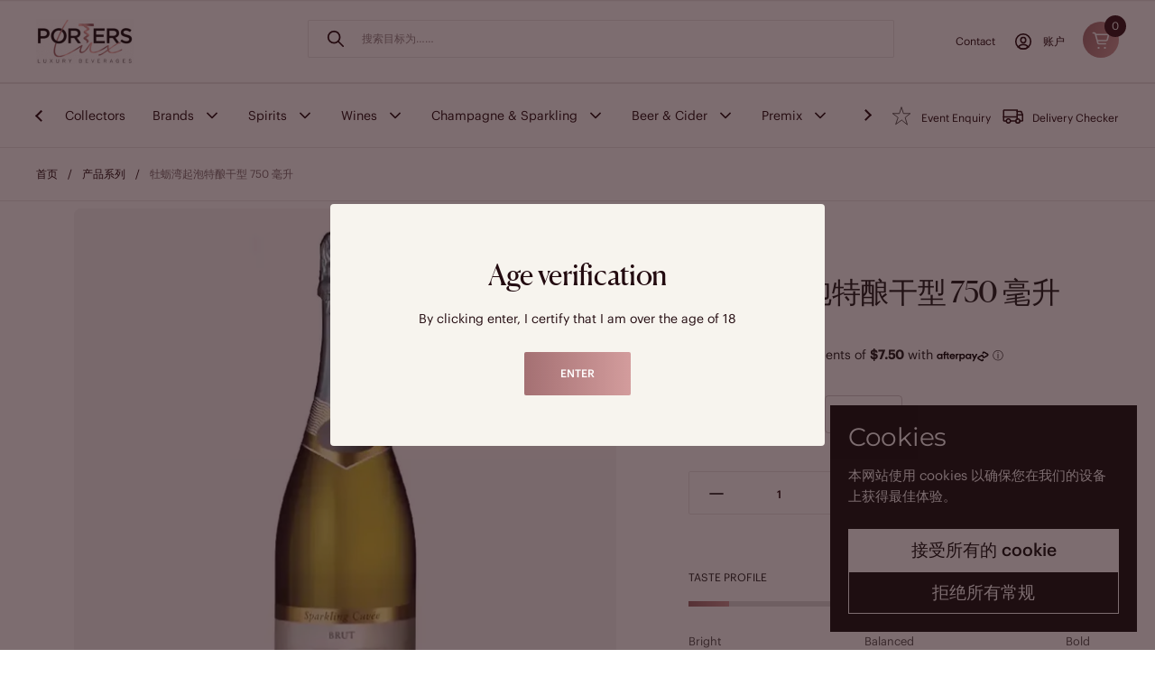

--- FILE ---
content_type: text/html; charset=utf-8
request_url: https://porterslux.com.au/zh/products/oyster-bay-sparkling-cuvee-brut-750ml
body_size: 49221
content:
<!doctype html>
<html class="no-js" lang="zh-CN" dir="ltr">
<head>

	<meta charset="utf-8">
  <meta http-equiv="X-UA-Compatible" content="IE=edge,chrome=1">
  <meta name="viewport" content="width=device-width, initial-scale=1.0, height=device-height, minimum-scale=1.0"><link rel="shortcut icon" href="//porterslux.com.au/cdn/shop/files/porters-lux-favor.png?crop=center&height=48&v=1694008727&width=48" type="image/png" /><title>Oyster Bay Marlborough NZ Sparkling Cuvee Brut 750ml | Porter&#39;s Lux &ndash; Porters Lux</title><meta name="description" content="探索 Oyster Bay Sparkling Cuvée Brut 750ml 的精致口感。体验来自澳大利亚的最好的起泡酒。接受 Afterpay 和 Zip Pay。">

<meta property="og:site_name" content="Porters Lux">
<meta property="og:url" content="https://porterslux.com.au/zh/products/oyster-bay-sparkling-cuvee-brut-750ml">
<meta property="og:title" content="Oyster Bay Marlborough NZ Sparkling Cuvee Brut 750ml | Porter&#39;s Lux">
<meta property="og:type" content="product">
<meta property="og:description" content="探索 Oyster Bay Sparkling Cuvée Brut 750ml 的精致口感。体验来自澳大利亚的最好的起泡酒。接受 Afterpay 和 Zip Pay。"><meta property="og:image" content="http://porterslux.com.au/cdn/shop/files/Oyster-Bay-Sparkling-Cuvee-Brut-750ml_842x842_27936960-3be7-42eb-847c-1e3302e4eeeb.webp?v=1698426243">
  <meta property="og:image:secure_url" content="https://porterslux.com.au/cdn/shop/files/Oyster-Bay-Sparkling-Cuvee-Brut-750ml_842x842_27936960-3be7-42eb-847c-1e3302e4eeeb.webp?v=1698426243">
  <meta property="og:image:width" content="842">
  <meta property="og:image:height" content="842"><meta property="og:price:amount" content="30">
  <meta property="og:price:currency" content="AUD"><meta name="twitter:card" content="summary_large_image">
<meta name="twitter:title" content="Oyster Bay Marlborough NZ Sparkling Cuvee Brut 750ml | Porter&#39;s Lux">
<meta name="twitter:description" content="探索 Oyster Bay Sparkling Cuvée Brut 750ml 的精致口感。体验来自澳大利亚的最好的起泡酒。接受 Afterpay 和 Zip Pay。"><script type="application/ld+json">
  [
    {
      "@context": "https://schema.org",
      "@type": "WebSite",
      "name": "Porters Lux",
      "url": "https:\/\/porterslux.com.au"
    },
    {
      "@context": "https://schema.org",
      "@type": "Organization",
      "name": "Porters Lux",
      "url": "https:\/\/porterslux.com.au"
    }
  ]
</script>

<script type="application/ld+json">
{
  "@context": "http://schema.org",
  "@type": "BreadcrumbList",
  "itemListElement": [
    {
      "@type": "ListItem",
      "position": 1,
      "name": "首页",
      "item": "https://porterslux.com.au"
    },{
        "@type": "ListItem",
        "position": 2,
        "name": "牡蛎湾起泡特酿干型 750 毫升",
        "item": "https://porterslux.com.au/zh/products/oyster-bay-sparkling-cuvee-brut-750ml"
      }]
}
</script><script type="application/ld+json">{"@context":"http:\/\/schema.org\/","@id":"\/zh\/products\/oyster-bay-sparkling-cuvee-brut-750ml#product","@type":"ProductGroup","brand":{"@type":"Brand","name":"Oyster Bay"},"category":"葡萄酒","description":"牡蛎湾起泡特酿 750 毫升\n\n接受 Afterpay 和 Zip Pay\n\n牡蛎湾特酿特酿起泡酒是一款美味的新西兰起泡酒，适合任何场合。这款酒由 100% 霞多丽葡萄酿制而成，口感清脆、清爽、风味十足。它适合与各种食物搭配，从海鲜到沙拉再到甜点。\n\n酿酒师\n\nOyster Bay Sparkling Cuvée Brut 由 Oyster Bay Wines 团队酿造，这是一家新西兰酒庄，自 1989 年以来一直生产屡获殊荣的葡萄酒。 Oyster Bay 的酿酒师热衷于酿造反映新西兰独特风土的葡萄酒。\n\n品酒笔记\n\n牡蛎湾起泡特酿干型香槟呈淡稻草黄色，带有细腻的慕斯。香气清新，果香浓郁，带有酸橙、柑橘和白桃的香气。口感清脆爽口，酸度和果味达到微妙的平衡。余韵悠长而绵长。\n\n食物搭配\n\n 牡蛎湾起泡特酿干型香槟 (Oyster Bay Sparkling Cuvée Brut) 适合搭配各种食物，从海鲜到沙拉再到甜点。以下是一些建议：\n\n\n\n\n\n海鲜：牡蛎、虾、扇贝、鱼\n\n\n\n沙拉：蔬菜沙拉、水果沙拉、面食沙拉\n\n\n\n甜点：水果派、芝士蛋糕、冰淇淋\n\n\n\n\n鸡尾酒\n\nOyster Bay Sparkling Cuvée Brut 也可用于制作鸡尾酒。这是简单但美味的鸡尾酒的配方：\n\n牡蛎湾雪碧\n\n原料：\n\n\n\n 1 份牡蛎湾起泡特酿干型香槟\n\n2 份阿佩罗\n\n3份苏打水\n\n冰\n\n橙片，装饰用\n\n\n\n\n指示：\n\n\n\n将酒杯装满冰块。\n\n添加牡蛎湾起泡特酿干型香槟、开胃酒和苏打水。\n\n轻轻搅拌混合。\n\n用橙片装饰。\n\n\n\n\n礼品和活动\n\n牡蛎湾起泡特酿干型香槟 (Oyster Bay Sparkling Cuvée Brut) 是适合任何场合的绝佳礼物。它也非常适合举办公司活动和婚礼。这款酒装在漂亮的瓶子里，一定会给您的客人留下深刻的印象。\n\n 关键短语： Oyster Bay Sparkling Cuvée Brut\n\n为什么该产品非常适合送礼或举办活动：\n\n\n\n美味且用途广泛\n\n由 100% 霞多丽葡萄酿制而成\n\n适合各种场合\n\n装在一个漂亮的瓶子里\n\n\n\n\n短句：\n\n\n\n牡蛎湾起泡特酿干型起泡酒是一种美味的新西兰起泡酒。\n\n它是由 100% 霞多丽葡萄酿制而成。\n\n该酒口感清脆、清爽、风味十足。\n\n它与多种食物搭配得很好。\n\n牡蛎湾起泡特酿干型香槟 (Oyster Bay Sparkling Cuvée Brut) 是适合任何场合的绝佳礼物。\n\n\n\n\n酒精含量： ABV 12%\n\n原产国：新西兰\n\n地区：霍克湾\n\n葡萄酒类型：起泡酒\n\n容器类型:瓶子\n\n闭合方式：软木\n\n份量： 150ml\n\n份数： 5\n\n建议份量： 150 毫升\n\n享受！","hasVariant":[{"@id":"\/zh\/products\/oyster-bay-sparkling-cuvee-brut-750ml?variant=47618897281341#variant","@type":"Product","gtin":"9415549811610","image":"https:\/\/porterslux.com.au\/cdn\/shop\/files\/Oyster-Bay-Sparkling-Cuvee-Brut-750ml_842x842_27936960-3be7-42eb-847c-1e3302e4eeeb.webp?v=1698426243\u0026width=1920","name":"牡蛎湾起泡特酿干型 750 毫升 - Single Bottle","offers":{"@id":"\/zh\/products\/oyster-bay-sparkling-cuvee-brut-750ml?variant=47618897281341#offer","@type":"Offer","availability":"http:\/\/schema.org\/InStock","price":"30.00","priceCurrency":"AUD","url":"https:\/\/porterslux.com.au\/zh\/products\/oyster-bay-sparkling-cuvee-brut-750ml?variant=47618897281341"},"sku":"4731"},{"@id":"\/zh\/products\/oyster-bay-sparkling-cuvee-brut-750ml?variant=47618897346877#variant","@type":"Product","gtin":"9415549811610","image":"https:\/\/porterslux.com.au\/cdn\/shop\/files\/Oyster-Bay-Sparkling-Cuvee-Brut-750ml_842x842_27936960-3be7-42eb-847c-1e3302e4eeeb.webp?v=1698426243\u0026width=1920","name":"牡蛎湾起泡特酿干型 750 毫升 - Case of  6","offers":{"@id":"\/zh\/products\/oyster-bay-sparkling-cuvee-brut-750ml?variant=47618897346877#offer","@type":"Offer","availability":"http:\/\/schema.org\/InStock","price":"145.00","priceCurrency":"AUD","url":"https:\/\/porterslux.com.au\/zh\/products\/oyster-bay-sparkling-cuvee-brut-750ml?variant=47618897346877"},"sku":"4733"}],"name":"牡蛎湾起泡特酿干型 750 毫升","productGroupID":"8596398604605","url":"https:\/\/porterslux.com.au\/zh\/products\/oyster-bay-sparkling-cuvee-brut-750ml"}</script><link rel="canonical" href="https://porterslux.com.au/zh/products/oyster-bay-sparkling-cuvee-brut-750ml">

  <link rel="preconnect" href="https://cdn.shopify.com"><link rel="preconnect" href="https://fonts.shopifycdn.com" crossorigin>
<link href="//porterslux.com.au/cdn/shop/t/27/assets/theme.css?v=50026519650695571261764933370" as="style" rel="preload"><link href="//porterslux.com.au/cdn/shop/t/27/assets/section-header.css?v=149886838639061619901764716214" as="style" rel="preload"><link href="//porterslux.com.au/cdn/shop/t/27/assets/section-main-product.css?v=142839739278800570011764716216" as="style" rel="preload">
	<link rel="preload" as="image" href="//porterslux.com.au/cdn/shop/files/Oyster-Bay-Sparkling-Cuvee-Brut-750ml_842x842_27936960-3be7-42eb-847c-1e3302e4eeeb.webp?v=1698426243&width=480" imagesrcset="//porterslux.com.au/cdn/shop/files/Oyster-Bay-Sparkling-Cuvee-Brut-750ml_842x842_27936960-3be7-42eb-847c-1e3302e4eeeb.webp?v=1698426243&width=240 240w,//porterslux.com.au/cdn/shop/files/Oyster-Bay-Sparkling-Cuvee-Brut-750ml_842x842_27936960-3be7-42eb-847c-1e3302e4eeeb.webp?v=1698426243&width=360 360w,//porterslux.com.au/cdn/shop/files/Oyster-Bay-Sparkling-Cuvee-Brut-750ml_842x842_27936960-3be7-42eb-847c-1e3302e4eeeb.webp?v=1698426243&width=420 420w,//porterslux.com.au/cdn/shop/files/Oyster-Bay-Sparkling-Cuvee-Brut-750ml_842x842_27936960-3be7-42eb-847c-1e3302e4eeeb.webp?v=1698426243&width=480 480w,//porterslux.com.au/cdn/shop/files/Oyster-Bay-Sparkling-Cuvee-Brut-750ml_842x842_27936960-3be7-42eb-847c-1e3302e4eeeb.webp?v=1698426243&width=640 640w,//porterslux.com.au/cdn/shop/files/Oyster-Bay-Sparkling-Cuvee-Brut-750ml_842x842_27936960-3be7-42eb-847c-1e3302e4eeeb.webp?v=1698426243&width=840 840w" imagesizes="(max-width: 767px) calc(100vw - 20px), (max-width: 2260px) 50vw, calc(2260px / 2)">


<link rel="preload" href="//porterslux.com.au/cdn/fonts/montserrat/montserrat_n4.81949fa0ac9fd2021e16436151e8eaa539321637.woff2" as="font" type="font/woff2" crossorigin>
<link rel="preload" href="//porterslux.com.au/cdn/fonts/montserrat/montserrat_n4.81949fa0ac9fd2021e16436151e8eaa539321637.woff2" as="font" type="font/woff2" crossorigin>
<style type="text/css">
@font-face {
  font-family: Montserrat;
  font-weight: 400;
  font-style: normal;
  font-display: swap;
  src: url("//porterslux.com.au/cdn/fonts/montserrat/montserrat_n4.81949fa0ac9fd2021e16436151e8eaa539321637.woff2") format("woff2"),
       url("//porterslux.com.au/cdn/fonts/montserrat/montserrat_n4.a6c632ca7b62da89c3594789ba828388aac693fe.woff") format("woff");
}
@font-face {
  font-family: Montserrat;
  font-weight: 400;
  font-style: normal;
  font-display: swap;
  src: url("//porterslux.com.au/cdn/fonts/montserrat/montserrat_n4.81949fa0ac9fd2021e16436151e8eaa539321637.woff2") format("woff2"),
       url("//porterslux.com.au/cdn/fonts/montserrat/montserrat_n4.a6c632ca7b62da89c3594789ba828388aac693fe.woff") format("woff");
}
@font-face {
  font-family: Montserrat;
  font-weight: 500;
  font-style: normal;
  font-display: swap;
  src: url("//porterslux.com.au/cdn/fonts/montserrat/montserrat_n5.07ef3781d9c78c8b93c98419da7ad4fbeebb6635.woff2") format("woff2"),
       url("//porterslux.com.au/cdn/fonts/montserrat/montserrat_n5.adf9b4bd8b0e4f55a0b203cdd84512667e0d5e4d.woff") format("woff");
}
@font-face {
  font-family: Montserrat;
  font-weight: 400;
  font-style: italic;
  font-display: swap;
  src: url("//porterslux.com.au/cdn/fonts/montserrat/montserrat_i4.5a4ea298b4789e064f62a29aafc18d41f09ae59b.woff2") format("woff2"),
       url("//porterslux.com.au/cdn/fonts/montserrat/montserrat_i4.072b5869c5e0ed5b9d2021e4c2af132e16681ad2.woff") format("woff");
}




</style>
<style type="text/css">

  :root {

    /* Direction */
    --direction:ltr;

    /* Font variables */

    --font-stack-headings: Montserrat, sans-serif;
    --font-weight-headings: 400;
    --font-style-headings: normal;

    --font-stack-body: Montserrat, sans-serif;
    --font-weight-body: 400;--font-weight-body-bold: 500;--font-style-body: normal;--font-weight-buttons: var(--font-weight-body-bold);--font-weight-menu: var(--font-weight-body-bold);--base-headings-size: 70;
    --base-headings-line: 1.1;
    --base-headings-spacing: -0.01em;
    --base-body-size: 17;
    --base-body-line: 1.4;
    --base-body-spacing: 0.0em;

    --base-menu-size: 20;

    /* Color variables */

    --color-background-header: #ffffff;
    --color-secondary-background-header: rgba(35, 11, 16, 0.08);
    --color-opacity-background-header: rgba(255, 255, 255, 0);
    --color-text-header: #230b10;
    --color-foreground-header: #ffffff;
    --color-accent-header: #230b10;
    --color-foreground-accent-header: #ffffff;
    --color-borders-header: rgba(35, 11, 16, 0.1);

    --color-background-main: #ffffff;
    --color-secondary-background-main: rgba(29, 29, 29, 0.08);
    --color-third-background-main: rgba(29, 29, 29, 0.04);
    --color-fourth-background-main: rgba(29, 29, 29, 0.02);
    --color-opacity-background-main: rgba(255, 255, 255, 0);
    --color-text-main: #1d1d1d;
    --color-foreground-main: #ffffff;
    --color-secondary-text-main: rgba(29, 29, 29, 0.62);
    --color-accent-main: #ebdfca;
    --color-foreground-accent-main: #ffffff;
    --color-borders-main: rgba(29, 29, 29, 0.15);

    --color-background-cards: #ffffff;
    --color-gradient-cards: ;
    --color-text-cards: #1d1d1d;
    --color-foreground-cards: #ffffff;
    --color-secondary-text-cards: rgba(29, 29, 29, 0.6);
    --color-accent-cards: #5c8e61;
    --color-foreground-accent-cards: #ffffff;
    --color-borders-cards: rgba(0,0,0,0);

    --color-background-footer: #230b10;
    --color-text-footer: #ffffff;
    --color-accent-footer: #5dbc8b;
    --color-borders-footer: rgba(255, 255, 255, 0.15);

    --color-borders-forms-primary: rgba(29, 29, 29, 0.3);
    --color-borders-forms-secondary: rgba(29, 29, 29, 0.6);

    /* Borders */

    --border-width-cards: 1px;
    --border-radius-cards: 16px;
    --border-width-buttons: 1px;
    --border-radius-buttons: 0px;
    --border-width-forms: 1px;
    --border-radius-forms: 5px;

    /* Shadows */
    --shadow-x-cards: 0px;
    --shadow-y-cards: 0px;
    --shadow-blur-cards: 0px;
    --color-shadow-cards: rgba(0,0,0,0);
    --shadow-x-buttons: 0px;
    --shadow-y-buttons: 0px;
    --shadow-blur-buttons: 0px;
    --color-shadow-buttons: rgba(0,0,0,0);

    /* Layout */

    --grid-gap-original-base: 30px;
    --theme-max-width: 2260px;
    --container-vertical-space-base: 100px;
    --image-fit-padding: 5%;

  }
  
    @media screen and (max-width: 767px) {
      :root {
        --border-radius-cards: clamp(8px, 8px, 16px);
      }
    }
  

  .facets__summary, #main select, .sidebar select, .modal-content select {
    background-image: url("data:image/svg+xml,%3Csvg width='25' height='24' viewBox='0 0 25 24' fill='none' xmlns='http://www.w3.org/2000/svg'%3E%3Cpath d='M18.25 9L12.25 15L6.25 9' stroke='%23230B10' stroke-width='1.6' stroke-linecap='square' stroke-linejoin='round'/%3E%3C/svg%3E%0A");
    background-size: 20px;
  }

  .card .star-rating__stars {
    background-image: url('data:image/svg+xml;utf8,<svg width="20" height="13" viewBox="0 0 14 13" fill="none" xmlns="http://www.w3.org/2000/svg"><path d="m7 0 1.572 4.837h5.085l-4.114 2.99 1.572 4.836L7 9.673l-4.114 2.99 1.571-4.837-4.114-2.99h5.085L7 0Z" stroke="%231d1d1d" stroke-width="1"/></svg>');
  }
  .card .star-rating__stars-active {
    background-image: url('data:image/svg+xml;utf8,<svg width="20" height="13" viewBox="0 0 14 13" fill="none" xmlns="http://www.w3.org/2000/svg"><path d="m7 0 1.572 4.837h5.085l-4.114 2.99 1.572 4.836L7 9.673l-4.114 2.99 1.571-4.837-4.114-2.99h5.085L7 0Z" fill="%231d1d1d" stroke-width="0"/></svg>');
  }

  .star-rating__stars {
    background-image: url('data:image/svg+xml;utf8,<svg width="20" height="13" viewBox="0 0 14 13" fill="none" xmlns="http://www.w3.org/2000/svg"><path d="m7 0 1.572 4.837h5.085l-4.114 2.99 1.572 4.836L7 9.673l-4.114 2.99 1.571-4.837-4.114-2.99h5.085L7 0Z" stroke="%231d1d1d" stroke-width="1"/></svg>');
  }
  .star-rating__stars-active {
    background-image: url('data:image/svg+xml;utf8,<svg width="20" height="13" viewBox="0 0 14 13" fill="none" xmlns="http://www.w3.org/2000/svg"><path d="m7 0 1.572 4.837h5.085l-4.114 2.99 1.572 4.836L7 9.673l-4.114 2.99 1.571-4.837-4.114-2.99h5.085L7 0Z" fill="%231d1d1d" stroke-width="0"/></svg>');
  }

  .product-item {--color-borders-cards: #ffffff;}</style>

<style id="root-height">
  :root {
    --window-height: 100vh;
  }
</style><link href="//porterslux.com.au/cdn/shop/t/27/assets/theme.css?v=50026519650695571261764933370" rel="stylesheet" type="text/css" media="all" />
  <link href="//porterslux.com.au/cdn/shop/t/27/assets/template-page.css?v=102548887128085029771753687268" rel="stylesheet" type="text/css" media="all" />

	<script>window.performance && window.performance.mark && window.performance.mark('shopify.content_for_header.start');</script><meta name="facebook-domain-verification" content="2n5l6d4dms50ybr9yxzmb24c729g1j">
<meta name="google-site-verification" content="-Z7-4g9ZvNCZ3rNqSuMV3OslF7v5ihXNKXJ3s4T9ZxA">
<meta id="shopify-digital-wallet" name="shopify-digital-wallet" content="/81212768573/digital_wallets/dialog">
<meta name="shopify-checkout-api-token" content="ef6f7f86a417a3d080cb8c22b789d5e0">
<meta id="in-context-paypal-metadata" data-shop-id="81212768573" data-venmo-supported="false" data-environment="production" data-locale="zh_CN" data-paypal-v4="true" data-currency="AUD">
<link rel="alternate" hreflang="x-default" href="https://porterslux.com.au/products/oyster-bay-sparkling-cuvee-brut-750ml">
<link rel="alternate" hreflang="en" href="https://porterslux.com.au/products/oyster-bay-sparkling-cuvee-brut-750ml">
<link rel="alternate" hreflang="zh-Hans" href="https://porterslux.com.au/zh/products/oyster-bay-sparkling-cuvee-brut-750ml">
<link rel="alternate" hreflang="vi" href="https://porterslux.com.au/vi/products/oyster-bay-sparkling-cuvee-brut-750ml">
<link rel="alternate" hreflang="zh-Hans-AU" href="https://porterslux.com.au/zh/products/oyster-bay-sparkling-cuvee-brut-750ml">
<link rel="alternate" type="application/json+oembed" href="https://porterslux.com.au/zh/products/oyster-bay-sparkling-cuvee-brut-750ml.oembed">
<script async="async" src="/checkouts/internal/preloads.js?locale=zh-AU"></script>
<link rel="preconnect" href="https://shop.app" crossorigin="anonymous">
<script async="async" src="https://shop.app/checkouts/internal/preloads.js?locale=zh-AU&shop_id=81212768573" crossorigin="anonymous"></script>
<script id="apple-pay-shop-capabilities" type="application/json">{"shopId":81212768573,"countryCode":"AU","currencyCode":"AUD","merchantCapabilities":["supports3DS"],"merchantId":"gid:\/\/shopify\/Shop\/81212768573","merchantName":"Porters Lux","requiredBillingContactFields":["postalAddress","email","phone"],"requiredShippingContactFields":["postalAddress","email","phone"],"shippingType":"shipping","supportedNetworks":["visa","masterCard","amex","jcb"],"total":{"type":"pending","label":"Porters Lux","amount":"1.00"},"shopifyPaymentsEnabled":true,"supportsSubscriptions":true}</script>
<script id="shopify-features" type="application/json">{"accessToken":"ef6f7f86a417a3d080cb8c22b789d5e0","betas":["rich-media-storefront-analytics"],"domain":"porterslux.com.au","predictiveSearch":true,"shopId":81212768573,"locale":"zh-cn"}</script>
<script>var Shopify = Shopify || {};
Shopify.shop = "2a5073-4.myshopify.com";
Shopify.locale = "zh-CN";
Shopify.currency = {"active":"AUD","rate":"1.0"};
Shopify.country = "AU";
Shopify.theme = {"name":"Process Production","id":178109514045,"schema_name":"Local","schema_version":"2.6.2","theme_store_id":null,"role":"main"};
Shopify.theme.handle = "null";
Shopify.theme.style = {"id":null,"handle":null};
Shopify.cdnHost = "porterslux.com.au/cdn";
Shopify.routes = Shopify.routes || {};
Shopify.routes.root = "/zh/";</script>
<script type="module">!function(o){(o.Shopify=o.Shopify||{}).modules=!0}(window);</script>
<script>!function(o){function n(){var o=[];function n(){o.push(Array.prototype.slice.apply(arguments))}return n.q=o,n}var t=o.Shopify=o.Shopify||{};t.loadFeatures=n(),t.autoloadFeatures=n()}(window);</script>
<script>
  window.ShopifyPay = window.ShopifyPay || {};
  window.ShopifyPay.apiHost = "shop.app\/pay";
  window.ShopifyPay.redirectState = null;
</script>
<script id="shop-js-analytics" type="application/json">{"pageType":"product"}</script>
<script defer="defer" async type="module" src="//porterslux.com.au/cdn/shopifycloud/shop-js/modules/v2/client.init-shop-cart-sync_D6M0vKX5.zh-CN.esm.js"></script>
<script defer="defer" async type="module" src="//porterslux.com.au/cdn/shopifycloud/shop-js/modules/v2/chunk.common_DIO4Dc_X.esm.js"></script>
<script type="module">
  await import("//porterslux.com.au/cdn/shopifycloud/shop-js/modules/v2/client.init-shop-cart-sync_D6M0vKX5.zh-CN.esm.js");
await import("//porterslux.com.au/cdn/shopifycloud/shop-js/modules/v2/chunk.common_DIO4Dc_X.esm.js");

  window.Shopify.SignInWithShop?.initShopCartSync?.({"fedCMEnabled":true,"windoidEnabled":true});

</script>
<script>
  window.Shopify = window.Shopify || {};
  if (!window.Shopify.featureAssets) window.Shopify.featureAssets = {};
  window.Shopify.featureAssets['shop-js'] = {"shop-cart-sync":["modules/v2/client.shop-cart-sync_Bu-qvse3.zh-CN.esm.js","modules/v2/chunk.common_DIO4Dc_X.esm.js"],"init-fed-cm":["modules/v2/client.init-fed-cm_DWsCZRnW.zh-CN.esm.js","modules/v2/chunk.common_DIO4Dc_X.esm.js"],"init-windoid":["modules/v2/client.init-windoid_BNOjyDJv.zh-CN.esm.js","modules/v2/chunk.common_DIO4Dc_X.esm.js"],"init-shop-email-lookup-coordinator":["modules/v2/client.init-shop-email-lookup-coordinator_7ehntFvM.zh-CN.esm.js","modules/v2/chunk.common_DIO4Dc_X.esm.js"],"shop-cash-offers":["modules/v2/client.shop-cash-offers_DTdrR7cU.zh-CN.esm.js","modules/v2/chunk.common_DIO4Dc_X.esm.js","modules/v2/chunk.modal_DuphVzHX.esm.js"],"shop-button":["modules/v2/client.shop-button_DDqa5cBe.zh-CN.esm.js","modules/v2/chunk.common_DIO4Dc_X.esm.js"],"shop-toast-manager":["modules/v2/client.shop-toast-manager_CNSgE8us.zh-CN.esm.js","modules/v2/chunk.common_DIO4Dc_X.esm.js"],"avatar":["modules/v2/client.avatar_BTnouDA3.zh-CN.esm.js"],"pay-button":["modules/v2/client.pay-button_BmFIsFtW.zh-CN.esm.js","modules/v2/chunk.common_DIO4Dc_X.esm.js"],"init-shop-cart-sync":["modules/v2/client.init-shop-cart-sync_D6M0vKX5.zh-CN.esm.js","modules/v2/chunk.common_DIO4Dc_X.esm.js"],"shop-login-button":["modules/v2/client.shop-login-button_oGnJmshY.zh-CN.esm.js","modules/v2/chunk.common_DIO4Dc_X.esm.js","modules/v2/chunk.modal_DuphVzHX.esm.js"],"init-customer-accounts-sign-up":["modules/v2/client.init-customer-accounts-sign-up_DZpiX8fU.zh-CN.esm.js","modules/v2/client.shop-login-button_oGnJmshY.zh-CN.esm.js","modules/v2/chunk.common_DIO4Dc_X.esm.js","modules/v2/chunk.modal_DuphVzHX.esm.js"],"init-shop-for-new-customer-accounts":["modules/v2/client.init-shop-for-new-customer-accounts_CNfmo_Bj.zh-CN.esm.js","modules/v2/client.shop-login-button_oGnJmshY.zh-CN.esm.js","modules/v2/chunk.common_DIO4Dc_X.esm.js","modules/v2/chunk.modal_DuphVzHX.esm.js"],"init-customer-accounts":["modules/v2/client.init-customer-accounts_C8YicdBb.zh-CN.esm.js","modules/v2/client.shop-login-button_oGnJmshY.zh-CN.esm.js","modules/v2/chunk.common_DIO4Dc_X.esm.js","modules/v2/chunk.modal_DuphVzHX.esm.js"],"shop-follow-button":["modules/v2/client.shop-follow-button_BcKge2eN.zh-CN.esm.js","modules/v2/chunk.common_DIO4Dc_X.esm.js","modules/v2/chunk.modal_DuphVzHX.esm.js"],"checkout-modal":["modules/v2/client.checkout-modal_B58wG3c-.zh-CN.esm.js","modules/v2/chunk.common_DIO4Dc_X.esm.js","modules/v2/chunk.modal_DuphVzHX.esm.js"],"lead-capture":["modules/v2/client.lead-capture_BZXywfq2.zh-CN.esm.js","modules/v2/chunk.common_DIO4Dc_X.esm.js","modules/v2/chunk.modal_DuphVzHX.esm.js"],"shop-login":["modules/v2/client.shop-login_Bq6bDj4T.zh-CN.esm.js","modules/v2/chunk.common_DIO4Dc_X.esm.js","modules/v2/chunk.modal_DuphVzHX.esm.js"],"payment-terms":["modules/v2/client.payment-terms_B1zMYCTS.zh-CN.esm.js","modules/v2/chunk.common_DIO4Dc_X.esm.js","modules/v2/chunk.modal_DuphVzHX.esm.js"]};
</script>
<script>(function() {
  var isLoaded = false;
  function asyncLoad() {
    if (isLoaded) return;
    isLoaded = true;
    var urls = ["https:\/\/av-northern-apps.com\/js\/agecheckerplus_mG35tH2eGxRu7PQW.js?shop=2a5073-4.myshopify.com","https:\/\/cdn-app.sealsubscriptions.com\/shopify\/public\/js\/sealsubscriptions.js?shop=2a5073-4.myshopify.com","https:\/\/cdn.adscale.com\/static\/ecom_js\/2a5073-4\/add_item_to_cart.js?ver=20260120\u0026shop=2a5073-4.myshopify.com"];
    for (var i = 0; i < urls.length; i++) {
      var s = document.createElement('script');
      s.type = 'text/javascript';
      s.async = true;
      s.src = urls[i];
      var x = document.getElementsByTagName('script')[0];
      x.parentNode.insertBefore(s, x);
    }
  };
  if(window.attachEvent) {
    window.attachEvent('onload', asyncLoad);
  } else {
    window.addEventListener('load', asyncLoad, false);
  }
})();</script>
<script id="__st">var __st={"a":81212768573,"offset":39600,"reqid":"1651ab62-8321-47e8-9d9d-1b17b40947be-1768932531","pageurl":"porterslux.com.au\/zh\/products\/oyster-bay-sparkling-cuvee-brut-750ml","u":"43be85306159","p":"product","rtyp":"product","rid":8596398604605};</script>
<script>window.ShopifyPaypalV4VisibilityTracking = true;</script>
<script id="captcha-bootstrap">!function(){'use strict';const t='contact',e='account',n='new_comment',o=[[t,t],['blogs',n],['comments',n],[t,'customer']],c=[[e,'customer_login'],[e,'guest_login'],[e,'recover_customer_password'],[e,'create_customer']],r=t=>t.map((([t,e])=>`form[action*='/${t}']:not([data-nocaptcha='true']) input[name='form_type'][value='${e}']`)).join(','),a=t=>()=>t?[...document.querySelectorAll(t)].map((t=>t.form)):[];function s(){const t=[...o],e=r(t);return a(e)}const i='password',u='form_key',d=['recaptcha-v3-token','g-recaptcha-response','h-captcha-response',i],f=()=>{try{return window.sessionStorage}catch{return}},m='__shopify_v',_=t=>t.elements[u];function p(t,e,n=!1){try{const o=window.sessionStorage,c=JSON.parse(o.getItem(e)),{data:r}=function(t){const{data:e,action:n}=t;return t[m]||n?{data:e,action:n}:{data:t,action:n}}(c);for(const[e,n]of Object.entries(r))t.elements[e]&&(t.elements[e].value=n);n&&o.removeItem(e)}catch(o){console.error('form repopulation failed',{error:o})}}const l='form_type',E='cptcha';function T(t){t.dataset[E]=!0}const w=window,h=w.document,L='Shopify',v='ce_forms',y='captcha';let A=!1;((t,e)=>{const n=(g='f06e6c50-85a8-45c8-87d0-21a2b65856fe',I='https://cdn.shopify.com/shopifycloud/storefront-forms-hcaptcha/ce_storefront_forms_captcha_hcaptcha.v1.5.2.iife.js',D={infoText:'受 hCaptcha 保护',privacyText:'隐私',termsText:'条款'},(t,e,n)=>{const o=w[L][v],c=o.bindForm;if(c)return c(t,g,e,D).then(n);var r;o.q.push([[t,g,e,D],n]),r=I,A||(h.body.append(Object.assign(h.createElement('script'),{id:'captcha-provider',async:!0,src:r})),A=!0)});var g,I,D;w[L]=w[L]||{},w[L][v]=w[L][v]||{},w[L][v].q=[],w[L][y]=w[L][y]||{},w[L][y].protect=function(t,e){n(t,void 0,e),T(t)},Object.freeze(w[L][y]),function(t,e,n,w,h,L){const[v,y,A,g]=function(t,e,n){const i=e?o:[],u=t?c:[],d=[...i,...u],f=r(d),m=r(i),_=r(d.filter((([t,e])=>n.includes(e))));return[a(f),a(m),a(_),s()]}(w,h,L),I=t=>{const e=t.target;return e instanceof HTMLFormElement?e:e&&e.form},D=t=>v().includes(t);t.addEventListener('submit',(t=>{const e=I(t);if(!e)return;const n=D(e)&&!e.dataset.hcaptchaBound&&!e.dataset.recaptchaBound,o=_(e),c=g().includes(e)&&(!o||!o.value);(n||c)&&t.preventDefault(),c&&!n&&(function(t){try{if(!f())return;!function(t){const e=f();if(!e)return;const n=_(t);if(!n)return;const o=n.value;o&&e.removeItem(o)}(t);const e=Array.from(Array(32),(()=>Math.random().toString(36)[2])).join('');!function(t,e){_(t)||t.append(Object.assign(document.createElement('input'),{type:'hidden',name:u})),t.elements[u].value=e}(t,e),function(t,e){const n=f();if(!n)return;const o=[...t.querySelectorAll(`input[type='${i}']`)].map((({name:t})=>t)),c=[...d,...o],r={};for(const[a,s]of new FormData(t).entries())c.includes(a)||(r[a]=s);n.setItem(e,JSON.stringify({[m]:1,action:t.action,data:r}))}(t,e)}catch(e){console.error('failed to persist form',e)}}(e),e.submit())}));const S=(t,e)=>{t&&!t.dataset[E]&&(n(t,e.some((e=>e===t))),T(t))};for(const o of['focusin','change'])t.addEventListener(o,(t=>{const e=I(t);D(e)&&S(e,y())}));const B=e.get('form_key'),M=e.get(l),P=B&&M;t.addEventListener('DOMContentLoaded',(()=>{const t=y();if(P)for(const e of t)e.elements[l].value===M&&p(e,B);[...new Set([...A(),...v().filter((t=>'true'===t.dataset.shopifyCaptcha))])].forEach((e=>S(e,t)))}))}(h,new URLSearchParams(w.location.search),n,t,e,['guest_login'])})(!0,!0)}();</script>
<script integrity="sha256-4kQ18oKyAcykRKYeNunJcIwy7WH5gtpwJnB7kiuLZ1E=" data-source-attribution="shopify.loadfeatures" defer="defer" src="//porterslux.com.au/cdn/shopifycloud/storefront/assets/storefront/load_feature-a0a9edcb.js" crossorigin="anonymous"></script>
<script crossorigin="anonymous" defer="defer" src="//porterslux.com.au/cdn/shopifycloud/storefront/assets/shopify_pay/storefront-65b4c6d7.js?v=20250812"></script>
<script data-source-attribution="shopify.dynamic_checkout.dynamic.init">var Shopify=Shopify||{};Shopify.PaymentButton=Shopify.PaymentButton||{isStorefrontPortableWallets:!0,init:function(){window.Shopify.PaymentButton.init=function(){};var t=document.createElement("script");t.src="https://porterslux.com.au/cdn/shopifycloud/portable-wallets/latest/portable-wallets.zh-cn.js",t.type="module",document.head.appendChild(t)}};
</script>
<script data-source-attribution="shopify.dynamic_checkout.buyer_consent">
  function portableWalletsHideBuyerConsent(e){var t=document.getElementById("shopify-buyer-consent"),n=document.getElementById("shopify-subscription-policy-button");t&&n&&(t.classList.add("hidden"),t.setAttribute("aria-hidden","true"),n.removeEventListener("click",e))}function portableWalletsShowBuyerConsent(e){var t=document.getElementById("shopify-buyer-consent"),n=document.getElementById("shopify-subscription-policy-button");t&&n&&(t.classList.remove("hidden"),t.removeAttribute("aria-hidden"),n.addEventListener("click",e))}window.Shopify?.PaymentButton&&(window.Shopify.PaymentButton.hideBuyerConsent=portableWalletsHideBuyerConsent,window.Shopify.PaymentButton.showBuyerConsent=portableWalletsShowBuyerConsent);
</script>
<script data-source-attribution="shopify.dynamic_checkout.cart.bootstrap">document.addEventListener("DOMContentLoaded",(function(){function t(){return document.querySelector("shopify-accelerated-checkout-cart, shopify-accelerated-checkout")}if(t())Shopify.PaymentButton.init();else{new MutationObserver((function(e,n){t()&&(Shopify.PaymentButton.init(),n.disconnect())})).observe(document.body,{childList:!0,subtree:!0})}}));
</script>
<link id="shopify-accelerated-checkout-styles" rel="stylesheet" media="screen" href="https://porterslux.com.au/cdn/shopifycloud/portable-wallets/latest/accelerated-checkout-backwards-compat.css" crossorigin="anonymous">
<style id="shopify-accelerated-checkout-cart">
        #shopify-buyer-consent {
  margin-top: 1em;
  display: inline-block;
  width: 100%;
}

#shopify-buyer-consent.hidden {
  display: none;
}

#shopify-subscription-policy-button {
  background: none;
  border: none;
  padding: 0;
  text-decoration: underline;
  font-size: inherit;
  cursor: pointer;
}

#shopify-subscription-policy-button::before {
  box-shadow: none;
}

      </style>

<script>window.performance && window.performance.mark && window.performance.mark('shopify.content_for_header.end');</script>

  <!-- Google tag (gtag.js) event -->
  <script>
    gtag('event', 'conversion_event_purchase', {
      // <event_parameters>
    });
  </script>

  <!-- Google tag (gtag.js) -->
  <script async src="https://www.googletagmanager.com/gtag/js?id=G-Q0S5SL08CC"></script>
  <script>
    window.dataLayer = window.dataLayer || [];
    function gtag(){dataLayer.push(arguments);}
    gtag('js', new Date());
    
    gtag('config', 'G-Q0S5SL08CC');
  </script>

  <!--  ClickCease.com tracking-->
  <script type='text/javascript'>var script = document.createElement('script');
    script.async = true; script.type = 'text/javascript';
    var target = 'https://www.clickcease.com/monitor/stat.js';
    script.src = target;var elem = document.head;elem.appendChild(script);
  </script>
  <noscript>
    <a href='https://www.clickcease.com' rel='nofollow'><img src='https://monitor.clickcease.com' alt='ClickCease'/></a>
  </noscript>
  <!--  ClickCease.comu00a0tracking-->  
        

  <script>
    const rbi = [];
    const ribSetSize = (img) => {
      if ( img.offsetWidth / img.dataset.ratio < img.offsetHeight ) {
        img.setAttribute('sizes', `${Math.ceil(img.offsetHeight * img.dataset.ratio)}px`);
      } else {
        img.setAttribute('sizes', `${Math.ceil(img.offsetWidth)}px`);
      }
    }
    const debounce = (fn, wait) => {
      let t;
      return (...args) => {
        clearTimeout(t);
        t = setTimeout(() => fn.apply(this, args), wait);
      };
    }
    window.KEYCODES = {
      TAB: 9,
      ESC: 27,
      DOWN: 40,
      RIGHT: 39,
      UP: 38,
      LEFT: 37,
      RETURN: 13
    };
    window.addEventListener('resize', debounce(()=>{
      for ( let img of rbi ) {
        ribSetSize(img);
      }
    }, 250));
  </script>

  <!-- Facebook Pixel Code -->
  <script>
    !function(f,b,e,v,n,t,s){if(f.fbq)return;n=f.fbq=function(){n.callMethod?
    n.callMethod.apply(n,arguments):n.queue.push(arguments)};if(!f._fbq)f._fbq=n;
    n.push=n;n.loaded=!0;n.version='2.0';n.queue=[];t=b.createElement(e);t.async=!0;
    t.src=v;s=b.getElementsByTagName(e)[0];s.parentNode.insertBefore(t,s)}(window,
    document,'script','https://connect.facebook.net/en_US/fbevents.js');
    fbq('init', '1633754014117991');
    fbq('track', 'PageView');
  </script>
  <noscript><img height="1" width="1" style="display:none" src="https://www.facebook.com/tr?id=1633754014117991&ev=PageView&noscript=1" /></noscript>
  <!-- DO NOT MODIFY -->
  <!-- End Facebook Pixel Code --><noscript>
    <link rel="stylesheet" href="//porterslux.com.au/cdn/shop/t/27/assets/theme-noscript.css?v=42099867224588620941747719189">
  </noscript>

<!-- BEGIN app block: shopify://apps/pagefly-page-builder/blocks/app-embed/83e179f7-59a0-4589-8c66-c0dddf959200 -->

<!-- BEGIN app snippet: pagefly-cro-ab-testing-main -->







<script>
  ;(function () {
    const url = new URL(window.location)
    const viewParam = url.searchParams.get('view')
    if (viewParam && viewParam.includes('variant-pf-')) {
      url.searchParams.set('pf_v', viewParam)
      url.searchParams.delete('view')
      window.history.replaceState({}, '', url)
    }
  })()
</script>



<script type='module'>
  
  window.PAGEFLY_CRO = window.PAGEFLY_CRO || {}

  window.PAGEFLY_CRO['data_debug'] = {
    original_template_suffix: "all_products",
    allow_ab_test: false,
    ab_test_start_time: 0,
    ab_test_end_time: 0,
    today_date_time: 1768932531000,
  }
  window.PAGEFLY_CRO['GA4'] = { enabled: false}
</script>

<!-- END app snippet -->








  <script src='https://cdn.shopify.com/extensions/019bb4f9-aed6-78a3-be91-e9d44663e6bf/pagefly-page-builder-215/assets/pagefly-helper.js' defer='defer'></script>

  <script src='https://cdn.shopify.com/extensions/019bb4f9-aed6-78a3-be91-e9d44663e6bf/pagefly-page-builder-215/assets/pagefly-general-helper.js' defer='defer'></script>

  <script src='https://cdn.shopify.com/extensions/019bb4f9-aed6-78a3-be91-e9d44663e6bf/pagefly-page-builder-215/assets/pagefly-snap-slider.js' defer='defer'></script>

  <script src='https://cdn.shopify.com/extensions/019bb4f9-aed6-78a3-be91-e9d44663e6bf/pagefly-page-builder-215/assets/pagefly-slideshow-v3.js' defer='defer'></script>

  <script src='https://cdn.shopify.com/extensions/019bb4f9-aed6-78a3-be91-e9d44663e6bf/pagefly-page-builder-215/assets/pagefly-slideshow-v4.js' defer='defer'></script>

  <script src='https://cdn.shopify.com/extensions/019bb4f9-aed6-78a3-be91-e9d44663e6bf/pagefly-page-builder-215/assets/pagefly-glider.js' defer='defer'></script>

  <script src='https://cdn.shopify.com/extensions/019bb4f9-aed6-78a3-be91-e9d44663e6bf/pagefly-page-builder-215/assets/pagefly-slideshow-v1-v2.js' defer='defer'></script>

  <script src='https://cdn.shopify.com/extensions/019bb4f9-aed6-78a3-be91-e9d44663e6bf/pagefly-page-builder-215/assets/pagefly-product-media.js' defer='defer'></script>

  <script src='https://cdn.shopify.com/extensions/019bb4f9-aed6-78a3-be91-e9d44663e6bf/pagefly-page-builder-215/assets/pagefly-product.js' defer='defer'></script>


<script id='pagefly-helper-data' type='application/json'>
  {
    "page_optimization": {
      "assets_prefetching": false
    },
    "elements_asset_mapper": {
      "Accordion": "https://cdn.shopify.com/extensions/019bb4f9-aed6-78a3-be91-e9d44663e6bf/pagefly-page-builder-215/assets/pagefly-accordion.js",
      "Accordion3": "https://cdn.shopify.com/extensions/019bb4f9-aed6-78a3-be91-e9d44663e6bf/pagefly-page-builder-215/assets/pagefly-accordion3.js",
      "CountDown": "https://cdn.shopify.com/extensions/019bb4f9-aed6-78a3-be91-e9d44663e6bf/pagefly-page-builder-215/assets/pagefly-countdown.js",
      "GMap1": "https://cdn.shopify.com/extensions/019bb4f9-aed6-78a3-be91-e9d44663e6bf/pagefly-page-builder-215/assets/pagefly-gmap.js",
      "GMap2": "https://cdn.shopify.com/extensions/019bb4f9-aed6-78a3-be91-e9d44663e6bf/pagefly-page-builder-215/assets/pagefly-gmap.js",
      "GMapBasicV2": "https://cdn.shopify.com/extensions/019bb4f9-aed6-78a3-be91-e9d44663e6bf/pagefly-page-builder-215/assets/pagefly-gmap.js",
      "GMapAdvancedV2": "https://cdn.shopify.com/extensions/019bb4f9-aed6-78a3-be91-e9d44663e6bf/pagefly-page-builder-215/assets/pagefly-gmap.js",
      "HTML.Video": "https://cdn.shopify.com/extensions/019bb4f9-aed6-78a3-be91-e9d44663e6bf/pagefly-page-builder-215/assets/pagefly-htmlvideo.js",
      "HTML.Video2": "https://cdn.shopify.com/extensions/019bb4f9-aed6-78a3-be91-e9d44663e6bf/pagefly-page-builder-215/assets/pagefly-htmlvideo2.js",
      "HTML.Video3": "https://cdn.shopify.com/extensions/019bb4f9-aed6-78a3-be91-e9d44663e6bf/pagefly-page-builder-215/assets/pagefly-htmlvideo2.js",
      "BackgroundVideo": "https://cdn.shopify.com/extensions/019bb4f9-aed6-78a3-be91-e9d44663e6bf/pagefly-page-builder-215/assets/pagefly-htmlvideo2.js",
      "Instagram": "https://cdn.shopify.com/extensions/019bb4f9-aed6-78a3-be91-e9d44663e6bf/pagefly-page-builder-215/assets/pagefly-instagram.js",
      "Instagram2": "https://cdn.shopify.com/extensions/019bb4f9-aed6-78a3-be91-e9d44663e6bf/pagefly-page-builder-215/assets/pagefly-instagram.js",
      "Insta3": "https://cdn.shopify.com/extensions/019bb4f9-aed6-78a3-be91-e9d44663e6bf/pagefly-page-builder-215/assets/pagefly-instagram3.js",
      "Tabs": "https://cdn.shopify.com/extensions/019bb4f9-aed6-78a3-be91-e9d44663e6bf/pagefly-page-builder-215/assets/pagefly-tab.js",
      "Tabs3": "https://cdn.shopify.com/extensions/019bb4f9-aed6-78a3-be91-e9d44663e6bf/pagefly-page-builder-215/assets/pagefly-tab3.js",
      "ProductBox": "https://cdn.shopify.com/extensions/019bb4f9-aed6-78a3-be91-e9d44663e6bf/pagefly-page-builder-215/assets/pagefly-cart.js",
      "FBPageBox2": "https://cdn.shopify.com/extensions/019bb4f9-aed6-78a3-be91-e9d44663e6bf/pagefly-page-builder-215/assets/pagefly-facebook.js",
      "FBLikeButton2": "https://cdn.shopify.com/extensions/019bb4f9-aed6-78a3-be91-e9d44663e6bf/pagefly-page-builder-215/assets/pagefly-facebook.js",
      "TwitterFeed2": "https://cdn.shopify.com/extensions/019bb4f9-aed6-78a3-be91-e9d44663e6bf/pagefly-page-builder-215/assets/pagefly-twitter.js",
      "Paragraph4": "https://cdn.shopify.com/extensions/019bb4f9-aed6-78a3-be91-e9d44663e6bf/pagefly-page-builder-215/assets/pagefly-paragraph4.js",

      "AliReviews": "https://cdn.shopify.com/extensions/019bb4f9-aed6-78a3-be91-e9d44663e6bf/pagefly-page-builder-215/assets/pagefly-3rd-elements.js",
      "BackInStock": "https://cdn.shopify.com/extensions/019bb4f9-aed6-78a3-be91-e9d44663e6bf/pagefly-page-builder-215/assets/pagefly-3rd-elements.js",
      "GloboBackInStock": "https://cdn.shopify.com/extensions/019bb4f9-aed6-78a3-be91-e9d44663e6bf/pagefly-page-builder-215/assets/pagefly-3rd-elements.js",
      "GrowaveWishlist": "https://cdn.shopify.com/extensions/019bb4f9-aed6-78a3-be91-e9d44663e6bf/pagefly-page-builder-215/assets/pagefly-3rd-elements.js",
      "InfiniteOptionsShopPad": "https://cdn.shopify.com/extensions/019bb4f9-aed6-78a3-be91-e9d44663e6bf/pagefly-page-builder-215/assets/pagefly-3rd-elements.js",
      "InkybayProductPersonalizer": "https://cdn.shopify.com/extensions/019bb4f9-aed6-78a3-be91-e9d44663e6bf/pagefly-page-builder-215/assets/pagefly-3rd-elements.js",
      "LimeSpot": "https://cdn.shopify.com/extensions/019bb4f9-aed6-78a3-be91-e9d44663e6bf/pagefly-page-builder-215/assets/pagefly-3rd-elements.js",
      "Loox": "https://cdn.shopify.com/extensions/019bb4f9-aed6-78a3-be91-e9d44663e6bf/pagefly-page-builder-215/assets/pagefly-3rd-elements.js",
      "Opinew": "https://cdn.shopify.com/extensions/019bb4f9-aed6-78a3-be91-e9d44663e6bf/pagefly-page-builder-215/assets/pagefly-3rd-elements.js",
      "Powr": "https://cdn.shopify.com/extensions/019bb4f9-aed6-78a3-be91-e9d44663e6bf/pagefly-page-builder-215/assets/pagefly-3rd-elements.js",
      "ProductReviews": "https://cdn.shopify.com/extensions/019bb4f9-aed6-78a3-be91-e9d44663e6bf/pagefly-page-builder-215/assets/pagefly-3rd-elements.js",
      "PushOwl": "https://cdn.shopify.com/extensions/019bb4f9-aed6-78a3-be91-e9d44663e6bf/pagefly-page-builder-215/assets/pagefly-3rd-elements.js",
      "ReCharge": "https://cdn.shopify.com/extensions/019bb4f9-aed6-78a3-be91-e9d44663e6bf/pagefly-page-builder-215/assets/pagefly-3rd-elements.js",
      "Rivyo": "https://cdn.shopify.com/extensions/019bb4f9-aed6-78a3-be91-e9d44663e6bf/pagefly-page-builder-215/assets/pagefly-3rd-elements.js",
      "TrackingMore": "https://cdn.shopify.com/extensions/019bb4f9-aed6-78a3-be91-e9d44663e6bf/pagefly-page-builder-215/assets/pagefly-3rd-elements.js",
      "Vitals": "https://cdn.shopify.com/extensions/019bb4f9-aed6-78a3-be91-e9d44663e6bf/pagefly-page-builder-215/assets/pagefly-3rd-elements.js",
      "Wiser": "https://cdn.shopify.com/extensions/019bb4f9-aed6-78a3-be91-e9d44663e6bf/pagefly-page-builder-215/assets/pagefly-3rd-elements.js"
    },
    "custom_elements_mapper": {
      "pf-click-action-element": "https://cdn.shopify.com/extensions/019bb4f9-aed6-78a3-be91-e9d44663e6bf/pagefly-page-builder-215/assets/pagefly-click-action-element.js",
      "pf-dialog-element": "https://cdn.shopify.com/extensions/019bb4f9-aed6-78a3-be91-e9d44663e6bf/pagefly-page-builder-215/assets/pagefly-dialog-element.js"
    }
  }
</script>


<!-- END app block --><link href="https://monorail-edge.shopifysvc.com" rel="dns-prefetch">
<script>(function(){if ("sendBeacon" in navigator && "performance" in window) {try {var session_token_from_headers = performance.getEntriesByType('navigation')[0].serverTiming.find(x => x.name == '_s').description;} catch {var session_token_from_headers = undefined;}var session_cookie_matches = document.cookie.match(/_shopify_s=([^;]*)/);var session_token_from_cookie = session_cookie_matches && session_cookie_matches.length === 2 ? session_cookie_matches[1] : "";var session_token = session_token_from_headers || session_token_from_cookie || "";function handle_abandonment_event(e) {var entries = performance.getEntries().filter(function(entry) {return /monorail-edge.shopifysvc.com/.test(entry.name);});if (!window.abandonment_tracked && entries.length === 0) {window.abandonment_tracked = true;var currentMs = Date.now();var navigation_start = performance.timing.navigationStart;var payload = {shop_id: 81212768573,url: window.location.href,navigation_start,duration: currentMs - navigation_start,session_token,page_type: "product"};window.navigator.sendBeacon("https://monorail-edge.shopifysvc.com/v1/produce", JSON.stringify({schema_id: "online_store_buyer_site_abandonment/1.1",payload: payload,metadata: {event_created_at_ms: currentMs,event_sent_at_ms: currentMs}}));}}window.addEventListener('pagehide', handle_abandonment_event);}}());</script>
<script id="web-pixels-manager-setup">(function e(e,d,r,n,o){if(void 0===o&&(o={}),!Boolean(null===(a=null===(i=window.Shopify)||void 0===i?void 0:i.analytics)||void 0===a?void 0:a.replayQueue)){var i,a;window.Shopify=window.Shopify||{};var t=window.Shopify;t.analytics=t.analytics||{};var s=t.analytics;s.replayQueue=[],s.publish=function(e,d,r){return s.replayQueue.push([e,d,r]),!0};try{self.performance.mark("wpm:start")}catch(e){}var l=function(){var e={modern:/Edge?\/(1{2}[4-9]|1[2-9]\d|[2-9]\d{2}|\d{4,})\.\d+(\.\d+|)|Firefox\/(1{2}[4-9]|1[2-9]\d|[2-9]\d{2}|\d{4,})\.\d+(\.\d+|)|Chrom(ium|e)\/(9{2}|\d{3,})\.\d+(\.\d+|)|(Maci|X1{2}).+ Version\/(15\.\d+|(1[6-9]|[2-9]\d|\d{3,})\.\d+)([,.]\d+|)( \(\w+\)|)( Mobile\/\w+|) Safari\/|Chrome.+OPR\/(9{2}|\d{3,})\.\d+\.\d+|(CPU[ +]OS|iPhone[ +]OS|CPU[ +]iPhone|CPU IPhone OS|CPU iPad OS)[ +]+(15[._]\d+|(1[6-9]|[2-9]\d|\d{3,})[._]\d+)([._]\d+|)|Android:?[ /-](13[3-9]|1[4-9]\d|[2-9]\d{2}|\d{4,})(\.\d+|)(\.\d+|)|Android.+Firefox\/(13[5-9]|1[4-9]\d|[2-9]\d{2}|\d{4,})\.\d+(\.\d+|)|Android.+Chrom(ium|e)\/(13[3-9]|1[4-9]\d|[2-9]\d{2}|\d{4,})\.\d+(\.\d+|)|SamsungBrowser\/([2-9]\d|\d{3,})\.\d+/,legacy:/Edge?\/(1[6-9]|[2-9]\d|\d{3,})\.\d+(\.\d+|)|Firefox\/(5[4-9]|[6-9]\d|\d{3,})\.\d+(\.\d+|)|Chrom(ium|e)\/(5[1-9]|[6-9]\d|\d{3,})\.\d+(\.\d+|)([\d.]+$|.*Safari\/(?![\d.]+ Edge\/[\d.]+$))|(Maci|X1{2}).+ Version\/(10\.\d+|(1[1-9]|[2-9]\d|\d{3,})\.\d+)([,.]\d+|)( \(\w+\)|)( Mobile\/\w+|) Safari\/|Chrome.+OPR\/(3[89]|[4-9]\d|\d{3,})\.\d+\.\d+|(CPU[ +]OS|iPhone[ +]OS|CPU[ +]iPhone|CPU IPhone OS|CPU iPad OS)[ +]+(10[._]\d+|(1[1-9]|[2-9]\d|\d{3,})[._]\d+)([._]\d+|)|Android:?[ /-](13[3-9]|1[4-9]\d|[2-9]\d{2}|\d{4,})(\.\d+|)(\.\d+|)|Mobile Safari.+OPR\/([89]\d|\d{3,})\.\d+\.\d+|Android.+Firefox\/(13[5-9]|1[4-9]\d|[2-9]\d{2}|\d{4,})\.\d+(\.\d+|)|Android.+Chrom(ium|e)\/(13[3-9]|1[4-9]\d|[2-9]\d{2}|\d{4,})\.\d+(\.\d+|)|Android.+(UC? ?Browser|UCWEB|U3)[ /]?(15\.([5-9]|\d{2,})|(1[6-9]|[2-9]\d|\d{3,})\.\d+)\.\d+|SamsungBrowser\/(5\.\d+|([6-9]|\d{2,})\.\d+)|Android.+MQ{2}Browser\/(14(\.(9|\d{2,})|)|(1[5-9]|[2-9]\d|\d{3,})(\.\d+|))(\.\d+|)|K[Aa][Ii]OS\/(3\.\d+|([4-9]|\d{2,})\.\d+)(\.\d+|)/},d=e.modern,r=e.legacy,n=navigator.userAgent;return n.match(d)?"modern":n.match(r)?"legacy":"unknown"}(),u="modern"===l?"modern":"legacy",c=(null!=n?n:{modern:"",legacy:""})[u],f=function(e){return[e.baseUrl,"/wpm","/b",e.hashVersion,"modern"===e.buildTarget?"m":"l",".js"].join("")}({baseUrl:d,hashVersion:r,buildTarget:u}),m=function(e){var d=e.version,r=e.bundleTarget,n=e.surface,o=e.pageUrl,i=e.monorailEndpoint;return{emit:function(e){var a=e.status,t=e.errorMsg,s=(new Date).getTime(),l=JSON.stringify({metadata:{event_sent_at_ms:s},events:[{schema_id:"web_pixels_manager_load/3.1",payload:{version:d,bundle_target:r,page_url:o,status:a,surface:n,error_msg:t},metadata:{event_created_at_ms:s}}]});if(!i)return console&&console.warn&&console.warn("[Web Pixels Manager] No Monorail endpoint provided, skipping logging."),!1;try{return self.navigator.sendBeacon.bind(self.navigator)(i,l)}catch(e){}var u=new XMLHttpRequest;try{return u.open("POST",i,!0),u.setRequestHeader("Content-Type","text/plain"),u.send(l),!0}catch(e){return console&&console.warn&&console.warn("[Web Pixels Manager] Got an unhandled error while logging to Monorail."),!1}}}}({version:r,bundleTarget:l,surface:e.surface,pageUrl:self.location.href,monorailEndpoint:e.monorailEndpoint});try{o.browserTarget=l,function(e){var d=e.src,r=e.async,n=void 0===r||r,o=e.onload,i=e.onerror,a=e.sri,t=e.scriptDataAttributes,s=void 0===t?{}:t,l=document.createElement("script"),u=document.querySelector("head"),c=document.querySelector("body");if(l.async=n,l.src=d,a&&(l.integrity=a,l.crossOrigin="anonymous"),s)for(var f in s)if(Object.prototype.hasOwnProperty.call(s,f))try{l.dataset[f]=s[f]}catch(e){}if(o&&l.addEventListener("load",o),i&&l.addEventListener("error",i),u)u.appendChild(l);else{if(!c)throw new Error("Did not find a head or body element to append the script");c.appendChild(l)}}({src:f,async:!0,onload:function(){if(!function(){var e,d;return Boolean(null===(d=null===(e=window.Shopify)||void 0===e?void 0:e.analytics)||void 0===d?void 0:d.initialized)}()){var d=window.webPixelsManager.init(e)||void 0;if(d){var r=window.Shopify.analytics;r.replayQueue.forEach((function(e){var r=e[0],n=e[1],o=e[2];d.publishCustomEvent(r,n,o)})),r.replayQueue=[],r.publish=d.publishCustomEvent,r.visitor=d.visitor,r.initialized=!0}}},onerror:function(){return m.emit({status:"failed",errorMsg:"".concat(f," has failed to load")})},sri:function(e){var d=/^sha384-[A-Za-z0-9+/=]+$/;return"string"==typeof e&&d.test(e)}(c)?c:"",scriptDataAttributes:o}),m.emit({status:"loading"})}catch(e){m.emit({status:"failed",errorMsg:(null==e?void 0:e.message)||"Unknown error"})}}})({shopId: 81212768573,storefrontBaseUrl: "https://porterslux.com.au",extensionsBaseUrl: "https://extensions.shopifycdn.com/cdn/shopifycloud/web-pixels-manager",monorailEndpoint: "https://monorail-edge.shopifysvc.com/unstable/produce_batch",surface: "storefront-renderer",enabledBetaFlags: ["2dca8a86"],webPixelsConfigList: [{"id":"2267218237","configuration":"{\"accountID\":\"RffxVw\",\"webPixelConfig\":\"eyJlbmFibGVBZGRlZFRvQ2FydEV2ZW50cyI6IHRydWV9\"}","eventPayloadVersion":"v1","runtimeContext":"STRICT","scriptVersion":"524f6c1ee37bacdca7657a665bdca589","type":"APP","apiClientId":123074,"privacyPurposes":["ANALYTICS","MARKETING"],"dataSharingAdjustments":{"protectedCustomerApprovalScopes":["read_customer_address","read_customer_email","read_customer_name","read_customer_personal_data","read_customer_phone"]}},{"id":"1103757629","configuration":"{\"accountID\":\"AdScaleWepPixel\",\"adscaleShopHost\":\"2a5073-4\"}","eventPayloadVersion":"v1","runtimeContext":"STRICT","scriptVersion":"bb7d4e376056952c1b8d587666f0fa80","type":"APP","apiClientId":1807201,"privacyPurposes":["ANALYTICS","MARKETING","SALE_OF_DATA"],"dataSharingAdjustments":{"protectedCustomerApprovalScopes":["read_customer_address","read_customer_email","read_customer_name","read_customer_personal_data","read_customer_phone"]}},{"id":"804553021","configuration":"{\"config\":\"{\\\"google_tag_ids\\\":[\\\"G-YBSQBXXDFN\\\",\\\"GT-K5QNKGD\\\",\\\"G-Q0S5SL08CC\\\"],\\\"target_country\\\":\\\"AU\\\",\\\"gtag_events\\\":[{\\\"type\\\":\\\"begin_checkout\\\",\\\"action_label\\\":[\\\"G-YBSQBXXDFN\\\",\\\"G-Q0S5SL08CC\\\"]},{\\\"type\\\":\\\"search\\\",\\\"action_label\\\":[\\\"G-YBSQBXXDFN\\\",\\\"G-Q0S5SL08CC\\\"]},{\\\"type\\\":\\\"view_item\\\",\\\"action_label\\\":[\\\"G-YBSQBXXDFN\\\",\\\"MC-89HMBXVMPE\\\",\\\"G-Q0S5SL08CC\\\"]},{\\\"type\\\":\\\"purchase\\\",\\\"action_label\\\":[\\\"G-YBSQBXXDFN\\\",\\\"MC-89HMBXVMPE\\\",\\\"G-Q0S5SL08CC\\\"]},{\\\"type\\\":\\\"page_view\\\",\\\"action_label\\\":[\\\"G-YBSQBXXDFN\\\",\\\"MC-89HMBXVMPE\\\",\\\"G-Q0S5SL08CC\\\"]},{\\\"type\\\":\\\"add_payment_info\\\",\\\"action_label\\\":[\\\"G-YBSQBXXDFN\\\",\\\"G-Q0S5SL08CC\\\"]},{\\\"type\\\":\\\"add_to_cart\\\",\\\"action_label\\\":[\\\"G-YBSQBXXDFN\\\",\\\"G-Q0S5SL08CC\\\"]}],\\\"enable_monitoring_mode\\\":false}\"}","eventPayloadVersion":"v1","runtimeContext":"OPEN","scriptVersion":"b2a88bafab3e21179ed38636efcd8a93","type":"APP","apiClientId":1780363,"privacyPurposes":[],"dataSharingAdjustments":{"protectedCustomerApprovalScopes":["read_customer_address","read_customer_email","read_customer_name","read_customer_personal_data","read_customer_phone"]}},{"id":"415727933","configuration":"{\"pixel_id\":\"752553242896959\",\"pixel_type\":\"facebook_pixel\",\"metaapp_system_user_token\":\"-\"}","eventPayloadVersion":"v1","runtimeContext":"OPEN","scriptVersion":"ca16bc87fe92b6042fbaa3acc2fbdaa6","type":"APP","apiClientId":2329312,"privacyPurposes":["ANALYTICS","MARKETING","SALE_OF_DATA"],"dataSharingAdjustments":{"protectedCustomerApprovalScopes":["read_customer_address","read_customer_email","read_customer_name","read_customer_personal_data","read_customer_phone"]}},{"id":"211747133","configuration":"{\"myshopifyDomain\":\"2a5073-4.myshopify.com\"}","eventPayloadVersion":"v1","runtimeContext":"STRICT","scriptVersion":"23b97d18e2aa74363140dc29c9284e87","type":"APP","apiClientId":2775569,"privacyPurposes":["ANALYTICS","MARKETING","SALE_OF_DATA"],"dataSharingAdjustments":{"protectedCustomerApprovalScopes":["read_customer_address","read_customer_email","read_customer_name","read_customer_phone","read_customer_personal_data"]}},{"id":"shopify-app-pixel","configuration":"{}","eventPayloadVersion":"v1","runtimeContext":"STRICT","scriptVersion":"0450","apiClientId":"shopify-pixel","type":"APP","privacyPurposes":["ANALYTICS","MARKETING"]},{"id":"shopify-custom-pixel","eventPayloadVersion":"v1","runtimeContext":"LAX","scriptVersion":"0450","apiClientId":"shopify-pixel","type":"CUSTOM","privacyPurposes":["ANALYTICS","MARKETING"]}],isMerchantRequest: false,initData: {"shop":{"name":"Porters Lux","paymentSettings":{"currencyCode":"AUD"},"myshopifyDomain":"2a5073-4.myshopify.com","countryCode":"AU","storefrontUrl":"https:\/\/porterslux.com.au\/zh"},"customer":null,"cart":null,"checkout":null,"productVariants":[{"price":{"amount":30.0,"currencyCode":"AUD"},"product":{"title":"牡蛎湾起泡特酿干型 750 毫升","vendor":"Oyster Bay","id":"8596398604605","untranslatedTitle":"牡蛎湾起泡特酿干型 750 毫升","url":"\/zh\/products\/oyster-bay-sparkling-cuvee-brut-750ml","type":""},"id":"47618897281341","image":{"src":"\/\/porterslux.com.au\/cdn\/shop\/files\/Oyster-Bay-Sparkling-Cuvee-Brut-750ml_842x842_27936960-3be7-42eb-847c-1e3302e4eeeb.webp?v=1698426243"},"sku":"4731","title":"Single Bottle","untranslatedTitle":"Single Bottle"},{"price":{"amount":145.0,"currencyCode":"AUD"},"product":{"title":"牡蛎湾起泡特酿干型 750 毫升","vendor":"Oyster Bay","id":"8596398604605","untranslatedTitle":"牡蛎湾起泡特酿干型 750 毫升","url":"\/zh\/products\/oyster-bay-sparkling-cuvee-brut-750ml","type":""},"id":"47618897346877","image":{"src":"\/\/porterslux.com.au\/cdn\/shop\/files\/Oyster-Bay-Sparkling-Cuvee-Brut-750ml_842x842_27936960-3be7-42eb-847c-1e3302e4eeeb.webp?v=1698426243"},"sku":"4733","title":"Case of  6","untranslatedTitle":"Case of  6"}],"purchasingCompany":null},},"https://porterslux.com.au/cdn","fcfee988w5aeb613cpc8e4bc33m6693e112",{"modern":"","legacy":""},{"shopId":"81212768573","storefrontBaseUrl":"https:\/\/porterslux.com.au","extensionBaseUrl":"https:\/\/extensions.shopifycdn.com\/cdn\/shopifycloud\/web-pixels-manager","surface":"storefront-renderer","enabledBetaFlags":"[\"2dca8a86\"]","isMerchantRequest":"false","hashVersion":"fcfee988w5aeb613cpc8e4bc33m6693e112","publish":"custom","events":"[[\"page_viewed\",{}],[\"product_viewed\",{\"productVariant\":{\"price\":{\"amount\":30.0,\"currencyCode\":\"AUD\"},\"product\":{\"title\":\"牡蛎湾起泡特酿干型 750 毫升\",\"vendor\":\"Oyster Bay\",\"id\":\"8596398604605\",\"untranslatedTitle\":\"牡蛎湾起泡特酿干型 750 毫升\",\"url\":\"\/zh\/products\/oyster-bay-sparkling-cuvee-brut-750ml\",\"type\":\"\"},\"id\":\"47618897281341\",\"image\":{\"src\":\"\/\/porterslux.com.au\/cdn\/shop\/files\/Oyster-Bay-Sparkling-Cuvee-Brut-750ml_842x842_27936960-3be7-42eb-847c-1e3302e4eeeb.webp?v=1698426243\"},\"sku\":\"4731\",\"title\":\"Single Bottle\",\"untranslatedTitle\":\"Single Bottle\"}}]]"});</script><script>
  window.ShopifyAnalytics = window.ShopifyAnalytics || {};
  window.ShopifyAnalytics.meta = window.ShopifyAnalytics.meta || {};
  window.ShopifyAnalytics.meta.currency = 'AUD';
  var meta = {"product":{"id":8596398604605,"gid":"gid:\/\/shopify\/Product\/8596398604605","vendor":"Oyster Bay","type":"","handle":"oyster-bay-sparkling-cuvee-brut-750ml","variants":[{"id":47618897281341,"price":3000,"name":"牡蛎湾起泡特酿干型 750 毫升 - Single Bottle","public_title":"Single Bottle","sku":"4731"},{"id":47618897346877,"price":14500,"name":"牡蛎湾起泡特酿干型 750 毫升 - Case of  6","public_title":"Case of  6","sku":"4733"}],"remote":false},"page":{"pageType":"product","resourceType":"product","resourceId":8596398604605,"requestId":"1651ab62-8321-47e8-9d9d-1b17b40947be-1768932531"}};
  for (var attr in meta) {
    window.ShopifyAnalytics.meta[attr] = meta[attr];
  }
</script>
<script class="analytics">
  (function () {
    var customDocumentWrite = function(content) {
      var jquery = null;

      if (window.jQuery) {
        jquery = window.jQuery;
      } else if (window.Checkout && window.Checkout.$) {
        jquery = window.Checkout.$;
      }

      if (jquery) {
        jquery('body').append(content);
      }
    };

    var hasLoggedConversion = function(token) {
      if (token) {
        return document.cookie.indexOf('loggedConversion=' + token) !== -1;
      }
      return false;
    }

    var setCookieIfConversion = function(token) {
      if (token) {
        var twoMonthsFromNow = new Date(Date.now());
        twoMonthsFromNow.setMonth(twoMonthsFromNow.getMonth() + 2);

        document.cookie = 'loggedConversion=' + token + '; expires=' + twoMonthsFromNow;
      }
    }

    var trekkie = window.ShopifyAnalytics.lib = window.trekkie = window.trekkie || [];
    if (trekkie.integrations) {
      return;
    }
    trekkie.methods = [
      'identify',
      'page',
      'ready',
      'track',
      'trackForm',
      'trackLink'
    ];
    trekkie.factory = function(method) {
      return function() {
        var args = Array.prototype.slice.call(arguments);
        args.unshift(method);
        trekkie.push(args);
        return trekkie;
      };
    };
    for (var i = 0; i < trekkie.methods.length; i++) {
      var key = trekkie.methods[i];
      trekkie[key] = trekkie.factory(key);
    }
    trekkie.load = function(config) {
      trekkie.config = config || {};
      trekkie.config.initialDocumentCookie = document.cookie;
      var first = document.getElementsByTagName('script')[0];
      var script = document.createElement('script');
      script.type = 'text/javascript';
      script.onerror = function(e) {
        var scriptFallback = document.createElement('script');
        scriptFallback.type = 'text/javascript';
        scriptFallback.onerror = function(error) {
                var Monorail = {
      produce: function produce(monorailDomain, schemaId, payload) {
        var currentMs = new Date().getTime();
        var event = {
          schema_id: schemaId,
          payload: payload,
          metadata: {
            event_created_at_ms: currentMs,
            event_sent_at_ms: currentMs
          }
        };
        return Monorail.sendRequest("https://" + monorailDomain + "/v1/produce", JSON.stringify(event));
      },
      sendRequest: function sendRequest(endpointUrl, payload) {
        // Try the sendBeacon API
        if (window && window.navigator && typeof window.navigator.sendBeacon === 'function' && typeof window.Blob === 'function' && !Monorail.isIos12()) {
          var blobData = new window.Blob([payload], {
            type: 'text/plain'
          });

          if (window.navigator.sendBeacon(endpointUrl, blobData)) {
            return true;
          } // sendBeacon was not successful

        } // XHR beacon

        var xhr = new XMLHttpRequest();

        try {
          xhr.open('POST', endpointUrl);
          xhr.setRequestHeader('Content-Type', 'text/plain');
          xhr.send(payload);
        } catch (e) {
          console.log(e);
        }

        return false;
      },
      isIos12: function isIos12() {
        return window.navigator.userAgent.lastIndexOf('iPhone; CPU iPhone OS 12_') !== -1 || window.navigator.userAgent.lastIndexOf('iPad; CPU OS 12_') !== -1;
      }
    };
    Monorail.produce('monorail-edge.shopifysvc.com',
      'trekkie_storefront_load_errors/1.1',
      {shop_id: 81212768573,
      theme_id: 178109514045,
      app_name: "storefront",
      context_url: window.location.href,
      source_url: "//porterslux.com.au/cdn/s/trekkie.storefront.cd680fe47e6c39ca5d5df5f0a32d569bc48c0f27.min.js"});

        };
        scriptFallback.async = true;
        scriptFallback.src = '//porterslux.com.au/cdn/s/trekkie.storefront.cd680fe47e6c39ca5d5df5f0a32d569bc48c0f27.min.js';
        first.parentNode.insertBefore(scriptFallback, first);
      };
      script.async = true;
      script.src = '//porterslux.com.au/cdn/s/trekkie.storefront.cd680fe47e6c39ca5d5df5f0a32d569bc48c0f27.min.js';
      first.parentNode.insertBefore(script, first);
    };
    trekkie.load(
      {"Trekkie":{"appName":"storefront","development":false,"defaultAttributes":{"shopId":81212768573,"isMerchantRequest":null,"themeId":178109514045,"themeCityHash":"4002905879161902010","contentLanguage":"zh-CN","currency":"AUD","eventMetadataId":"da621500-ee9a-48d9-935b-a850c24d7811"},"isServerSideCookieWritingEnabled":true,"monorailRegion":"shop_domain","enabledBetaFlags":["65f19447"]},"Session Attribution":{},"S2S":{"facebookCapiEnabled":true,"source":"trekkie-storefront-renderer","apiClientId":580111}}
    );

    var loaded = false;
    trekkie.ready(function() {
      if (loaded) return;
      loaded = true;

      window.ShopifyAnalytics.lib = window.trekkie;

      var originalDocumentWrite = document.write;
      document.write = customDocumentWrite;
      try { window.ShopifyAnalytics.merchantGoogleAnalytics.call(this); } catch(error) {};
      document.write = originalDocumentWrite;

      window.ShopifyAnalytics.lib.page(null,{"pageType":"product","resourceType":"product","resourceId":8596398604605,"requestId":"1651ab62-8321-47e8-9d9d-1b17b40947be-1768932531","shopifyEmitted":true});

      var match = window.location.pathname.match(/checkouts\/(.+)\/(thank_you|post_purchase)/)
      var token = match? match[1]: undefined;
      if (!hasLoggedConversion(token)) {
        setCookieIfConversion(token);
        window.ShopifyAnalytics.lib.track("Viewed Product",{"currency":"AUD","variantId":47618897281341,"productId":8596398604605,"productGid":"gid:\/\/shopify\/Product\/8596398604605","name":"牡蛎湾起泡特酿干型 750 毫升 - Single Bottle","price":"30.00","sku":"4731","brand":"Oyster Bay","variant":"Single Bottle","category":"","nonInteraction":true,"remote":false},undefined,undefined,{"shopifyEmitted":true});
      window.ShopifyAnalytics.lib.track("monorail:\/\/trekkie_storefront_viewed_product\/1.1",{"currency":"AUD","variantId":47618897281341,"productId":8596398604605,"productGid":"gid:\/\/shopify\/Product\/8596398604605","name":"牡蛎湾起泡特酿干型 750 毫升 - Single Bottle","price":"30.00","sku":"4731","brand":"Oyster Bay","variant":"Single Bottle","category":"","nonInteraction":true,"remote":false,"referer":"https:\/\/porterslux.com.au\/zh\/products\/oyster-bay-sparkling-cuvee-brut-750ml"});
      }
    });


        var eventsListenerScript = document.createElement('script');
        eventsListenerScript.async = true;
        eventsListenerScript.src = "//porterslux.com.au/cdn/shopifycloud/storefront/assets/shop_events_listener-3da45d37.js";
        document.getElementsByTagName('head')[0].appendChild(eventsListenerScript);

})();</script>
  <script>
  if (!window.ga || (window.ga && typeof window.ga !== 'function')) {
    window.ga = function ga() {
      (window.ga.q = window.ga.q || []).push(arguments);
      if (window.Shopify && window.Shopify.analytics && typeof window.Shopify.analytics.publish === 'function') {
        window.Shopify.analytics.publish("ga_stub_called", {}, {sendTo: "google_osp_migration"});
      }
      console.error("Shopify's Google Analytics stub called with:", Array.from(arguments), "\nSee https://help.shopify.com/manual/promoting-marketing/pixels/pixel-migration#google for more information.");
    };
    if (window.Shopify && window.Shopify.analytics && typeof window.Shopify.analytics.publish === 'function') {
      window.Shopify.analytics.publish("ga_stub_initialized", {}, {sendTo: "google_osp_migration"});
    }
  }
</script>
<script
  defer
  src="https://porterslux.com.au/cdn/shopifycloud/perf-kit/shopify-perf-kit-3.0.4.min.js"
  data-application="storefront-renderer"
  data-shop-id="81212768573"
  data-render-region="gcp-us-central1"
  data-page-type="product"
  data-theme-instance-id="178109514045"
  data-theme-name="Local"
  data-theme-version="2.6.2"
  data-monorail-region="shop_domain"
  data-resource-timing-sampling-rate="10"
  data-shs="true"
  data-shs-beacon="true"
  data-shs-export-with-fetch="true"
  data-shs-logs-sample-rate="1"
  data-shs-beacon-endpoint="https://porterslux.com.au/api/collect"
></script>
</head>

<body id="oyster-bay-marlborough-nz-sparkling-cuvee-brut-750ml-porter-39-s-lux" class="no-touchevents 
   
  template-product template-product 
  
  
   sidebars-has-scrollbars 
">

  <script type="text/javascript">
    if ( 'ontouchstart' in window || window.DocumentTouch && document instanceof DocumentTouch ) { document.querySelector('body').classList.remove('no-touchevents'); document.querySelector('body').classList.add('touchevents'); } 
  </script>

  <a href="#main" class="visually-hidden skip-to-content" tabindex="0" data-js-inert>直接跳至内容部分</a>
  <div id="screen-reader-info" aria-live="polite" class="visually-hidden"></div>

  <link href="//porterslux.com.au/cdn/shop/t/27/assets/section-header.css?v=149886838639061619901764716214" rel="stylesheet" type="text/css" media="all" /><!-- BEGIN sections: header-group -->
<div id="shopify-section-sections--24544870170941__header" class="shopify-section shopify-section-group-header-group site-header-container mount-header"><style data-shopify>
  .header__top {
    --header-logo: 50px;
  }
  @media screen and (max-width: 767px) {
    .header__top {
      --header-logo: 50px;
    }
  }
  @media screen and (min-width: 2261px) {
    .site-nav.style--classic .submenu.mega-menu {
      width: 100vw;
      max-width: 100%;
      margin-inline-start: 0;
    }
  }
</style>

<main-header id="site-header" class="site-header" data-js-inert  data-sticky-header >

  <div class="header-container header-container--top  hide-border-on-portable ">
    <div class="header__top container--large">

      <!-- logo -->
      
      <div id="logo" class="logo"><a class="logo-img " title="Porters Lux" href="/zh" style="height:var(--header-logo)">
            <img src="//porterslux.com.au/cdn/shop/files/Untitled_design_1_6305a7ac-42c6-4421-9c44-77dc6022dbfa.gif?v=1765087703" alt="Porters Lux" width="216" height="100" 
              style="width: 108px; object-fit:contain"
            />
          </a>
          <a class="logo-txt  logo-txt--hidden " title="Porters Lux" href="/zh" data-no-instant>Porters Lux</a>
        

      </div>

      <!-- header blocks -->

      <div class="header-actions header-actions--buttons  header-actions--show-search  portable-hide"><search-form style="position:relative">
            <div class="button button--outline button--icon button--outline-hover button--no-padding button--no-hover site-search-handle">
              <span class="button__icon" role="img" aria-hidden="true">
  <svg width="20" height="20" viewBox="0 0 20 20" fill="none" >
    <path d="M13.0657 11.9343L12.5 11.3686L11.3686 12.5L11.9343 13.0657L13.0657 11.9343ZM16.9343 18.0657C17.2467 18.3781 17.7533 18.3781 18.0657 18.0657C18.3781 17.7533 18.3781 17.2467 18.0657 16.9343L16.9343 18.0657ZM12.5 12.5L11.9343 13.0657L16.9343 18.0657L17.5 17.5L18.0657 16.9343L13.0657 11.9343L12.5 12.5Z" fill="#230B10"/>
    <circle cx="8.33333" cy="8.33333" r="5.83333" stroke="#230B10" stroke-width="1.6"/>
  </svg></span>
              <form action="/zh/search" method="get" role="search" autocomplete="off">
                <input name="q" type="search" autocomplete="off" 
                  placeholder="搜索目标为……" 
                  aria-label="搜索目标为……"
                  data-js-search-input
                  data-js-focus-overlay="search-results-overlay-desktop"
                />
                 <input type="hidden" name="type" value="product">
                <button type="submit" style="display:none">提交</button>
              </form>
            </div>
            <div class="search-results-overlay" id="search-results-overlay-desktop" onclick="this.classList.remove('active')" style="display:none"></div>
            <div class="search-results-container" data-js-search-results></div> 
          </search-form><a href="/zh/policies/contact-information" class="custom-button--contact">Contact</a><a class="button button--outline button--icon button--account" href="https://porterslux.com.au/customer_authentication/redirect?locale=zh-CN&region_country=AU"><span class="button__icon" role="img" aria-hidden="true">
  <svg width="22" height="22" viewBox="0 0 22 22" fill="none" >
    <ellipse cx="11" cy="9.39583" rx="2.75" ry="2.97917" stroke="#230B10" stroke-width="1.6"/>
    <circle cx="11" cy="11" r="8.25" stroke="#230B10" stroke-width="1.6"/>
    <path d="M5.54297 17.187C6.73098 15.4441 8.73204 14.2998 11.0004 14.2998C13.2687 14.2998 15.2698 15.4441 16.4578 17.187C15.0034 18.4708 13.0929 19.2498 11.0004 19.2498C8.90789 19.2498 6.99735 18.4708 5.54297 17.187Z" stroke="#230B10" stroke-width="1.6"/>
  </svg></span>
            账户
          </a>
<a 
          class="desktop-cart-button no-js-hidden"
           
            data-js-sidebar-handle aria-expanded="false" aria-controls="site-cart-sidebar" role="button"
           
          title="打开购物车" tabindex="0"
        >
          <span class="visually-hidden">打开购物车</span>
          <span class="button__cart" role="img" aria-hidden="true">
  <svg width="40" height="40" viewBox="0 0 40 40" fill="none" >
    <rect width="40" height="40" rx="20" fill="url(#paint0_radial_6731_4110v2)"/>
    <path d="M28.2014 15.8745L27.4262 15.6769L27.4262 15.6769L28.2014 15.8745ZM27.4276 18.9106L26.6523 18.713L26.6523 18.713L27.4276 18.9106ZM26.9388 20.2836L27.5747 20.769L27.5747 20.769L26.9388 20.2836ZM26.226 20.8294L25.9212 20.0898L26.226 20.8294ZM27.9723 14.3148L28.381 13.6271L28.381 13.6271L27.9723 14.3148ZM28.3495 14.7886L29.1125 14.5482V14.5482L28.3495 14.7886ZM16.1581 21.5173L15.3884 21.7354L16.1581 21.5173ZM14.1649 14.4827L14.9346 14.2646V14.2646L14.1649 14.4827ZM11.377 11.7C10.9351 11.7 10.577 12.0582 10.577 12.5C10.577 12.9418 10.9351 13.3 11.377 13.3V11.7ZM25.1795 25.3C25.6213 25.3 25.9795 24.9418 25.9795 24.5C25.9795 24.0582 25.6213 23.7 25.1795 23.7V25.3ZM16.6691 23.8466L16.0423 24.3436H16.0423L16.6691 23.8466ZM17.3753 24.373L17.6744 23.631L17.6744 23.631L17.3753 24.373ZM13.6539 13.1534L14.2808 12.6564V12.6564L13.6539 13.1534ZM12.9478 12.627L12.6487 13.369L12.9478 12.627ZM13.9649 14.9923H26.8623V13.3923H13.9649V14.9923ZM27.4262 15.6769L26.6523 18.713L28.2028 19.1081L28.9766 16.0721L27.4262 15.6769ZM24.7495 20.1615H16.1216V21.7615H24.7495V20.1615ZM26.6523 18.713C26.447 19.5186 26.3882 19.6864 26.3029 19.7981L27.5747 20.769C27.9062 20.3347 28.0343 19.7691 28.2028 19.1081L26.6523 18.713ZM24.7495 21.7615C25.447 21.7615 26.028 21.7763 26.5308 21.5691L25.9212 20.0898C25.7829 20.1468 25.5933 20.1615 24.7495 20.1615V21.7615ZM26.3029 19.7981C26.2058 19.9253 26.0744 20.0266 25.9212 20.0898L26.5308 21.5691C26.9433 21.3991 27.304 21.1235 27.5747 20.769L26.3029 19.7981ZM26.8623 14.9923C27.178 14.9923 27.3631 14.993 27.4968 15.0046C27.6251 15.0158 27.612 15.0313 27.5636 15.0025L28.381 13.6271C28.1265 13.4758 27.8597 13.4301 27.6352 13.4106C27.4161 13.3916 27.1492 13.3923 26.8623 13.3923V14.9923ZM28.9766 16.0721C29.046 15.7999 29.112 15.5439 29.1467 15.3285C29.1824 15.1068 29.2027 14.8345 29.1125 14.5482L27.5864 15.029C27.5674 14.9685 27.5867 14.9524 27.5671 15.074C27.5465 15.2016 27.5029 15.3757 27.4262 15.6769L28.9766 16.0721ZM27.5636 15.0025C27.5775 15.0108 27.584 15.0213 27.5864 15.029L29.1125 14.5482C28.9902 14.1601 28.7283 13.8335 28.381 13.6271L27.5636 15.0025ZM16.9278 21.2993L14.9346 14.2646L13.3952 14.7007L15.3884 21.7354L16.9278 21.2993ZM11.5055 11.7H11.377V13.3H11.5055V11.7ZM18.8178 25.3H25.1795V23.7H18.8178V25.3ZM15.3884 21.7354C15.4731 22.0344 15.5389 22.4834 15.6215 22.9804C15.6597 23.2109 15.7021 23.4521 15.7514 23.6577C15.7761 23.7606 15.8061 23.8702 15.8436 23.9733C15.8764 24.0637 15.936 24.2095 16.0423 24.3436L17.296 23.3496C17.35 23.4177 17.3607 23.4635 17.3472 23.4265C17.3384 23.4023 17.3247 23.3571 17.3073 23.2848C17.2726 23.1399 17.2381 22.9485 17.1999 22.7184C17.1295 22.2944 17.0444 21.7106 16.9278 21.2993L15.3884 21.7354ZM18.8178 23.7C17.9951 23.7 17.8105 23.6858 17.6744 23.631L17.0762 25.115C17.5703 25.3142 18.1373 25.3 18.8178 25.3V23.7ZM16.0423 24.3436C16.3139 24.6862 16.6707 24.9515 17.0762 25.115L17.6744 23.631C17.5236 23.5702 17.3936 23.4727 17.296 23.3496L16.0423 24.3436ZM14.9346 14.2646C14.7531 13.624 14.6133 13.0758 14.2808 12.6564L13.027 13.6504C13.1128 13.7586 13.1742 13.9207 13.3952 14.7007L14.9346 14.2646ZM11.5055 13.3C12.328 13.3 12.5126 13.3141 12.6487 13.369L13.2469 11.885C12.7527 11.6859 12.1858 11.7 11.5055 11.7V13.3ZM14.2808 12.6564C14.0092 12.3138 13.6524 12.0485 13.2469 11.885L12.6487 13.369C12.7994 13.4298 12.9294 13.5273 13.027 13.6504L14.2808 12.6564Z" fill="white"/>
    <circle cx="0.5" cy="0.5" r="0.5" transform="matrix(1 0 0 -1 17 29.5)" fill="white" stroke="white" stroke-width="1.2"/>
    <circle cx="0.5" cy="0.5" r="0.5" transform="matrix(1 0 0 -1 24 29.5)" fill="white" stroke="white" stroke-width="1.2"/>
    <defs>
      <radialGradient id="paint0_radial_6731_4110v2" cx="0" cy="0" r="1" gradientUnits="userSpaceOnUse" gradientTransform="translate(-111.867 -61.2499) rotate(22.9783) scale(204.927 1399.52)">
      <stop stop-color="#F8BEC2"/>
      <stop offset="0.5" stop-color="#8D5A5E"/>
      <stop offset="1" stop-color="#ECB4B3"/>
    </radialGradient>
    </defs>
  </svg></span>
          <span data-header-cart-count aria-hidden="true">0</span>
        </a>

        <noscript>
          <a 
            class="button button--solid button--icon button--regular data-js-hidden"
            href="/zh/cart"
            tabindex="0"
          >
            <span class="button__icon" role="img" aria-hidden="true">
  <svg width="40" height="40" viewBox="0 0 40 40" fill="none" >
    <rect width="40" height="40" rx="20" fill="url(#paint0_radial_6731_4110)"/>
    <path d="M28.2014 15.8745L27.4262 15.6769L27.4262 15.6769L28.2014 15.8745ZM27.4276 18.9106L26.6523 18.713L26.6523 18.713L27.4276 18.9106ZM26.9388 20.2836L27.5747 20.769L27.5747 20.769L26.9388 20.2836ZM26.226 20.8294L25.9212 20.0898L26.226 20.8294ZM27.9723 14.3148L28.381 13.6271L28.381 13.6271L27.9723 14.3148ZM28.3495 14.7886L29.1125 14.5482V14.5482L28.3495 14.7886ZM16.1581 21.5173L15.3884 21.7354L16.1581 21.5173ZM14.1649 14.4827L14.9346 14.2646V14.2646L14.1649 14.4827ZM11.377 11.7C10.9351 11.7 10.577 12.0582 10.577 12.5C10.577 12.9418 10.9351 13.3 11.377 13.3V11.7ZM25.1795 25.3C25.6213 25.3 25.9795 24.9418 25.9795 24.5C25.9795 24.0582 25.6213 23.7 25.1795 23.7V25.3ZM16.6691 23.8466L16.0423 24.3436H16.0423L16.6691 23.8466ZM17.3753 24.373L17.6744 23.631L17.6744 23.631L17.3753 24.373ZM13.6539 13.1534L14.2808 12.6564V12.6564L13.6539 13.1534ZM12.9478 12.627L12.6487 13.369L12.9478 12.627ZM13.9649 14.9923H26.8623V13.3923H13.9649V14.9923ZM27.4262 15.6769L26.6523 18.713L28.2028 19.1081L28.9766 16.0721L27.4262 15.6769ZM24.7495 20.1615H16.1216V21.7615H24.7495V20.1615ZM26.6523 18.713C26.447 19.5186 26.3882 19.6864 26.3029 19.7981L27.5747 20.769C27.9062 20.3347 28.0343 19.7691 28.2028 19.1081L26.6523 18.713ZM24.7495 21.7615C25.447 21.7615 26.028 21.7763 26.5308 21.5691L25.9212 20.0898C25.7829 20.1468 25.5933 20.1615 24.7495 20.1615V21.7615ZM26.3029 19.7981C26.2058 19.9253 26.0744 20.0266 25.9212 20.0898L26.5308 21.5691C26.9433 21.3991 27.304 21.1235 27.5747 20.769L26.3029 19.7981ZM26.8623 14.9923C27.178 14.9923 27.3631 14.993 27.4968 15.0046C27.6251 15.0158 27.612 15.0313 27.5636 15.0025L28.381 13.6271C28.1265 13.4758 27.8597 13.4301 27.6352 13.4106C27.4161 13.3916 27.1492 13.3923 26.8623 13.3923V14.9923ZM28.9766 16.0721C29.046 15.7999 29.112 15.5439 29.1467 15.3285C29.1824 15.1068 29.2027 14.8345 29.1125 14.5482L27.5864 15.029C27.5674 14.9685 27.5867 14.9524 27.5671 15.074C27.5465 15.2016 27.5029 15.3757 27.4262 15.6769L28.9766 16.0721ZM27.5636 15.0025C27.5775 15.0108 27.584 15.0213 27.5864 15.029L29.1125 14.5482C28.9902 14.1601 28.7283 13.8335 28.381 13.6271L27.5636 15.0025ZM16.9278 21.2993L14.9346 14.2646L13.3952 14.7007L15.3884 21.7354L16.9278 21.2993ZM11.5055 11.7H11.377V13.3H11.5055V11.7ZM18.8178 25.3H25.1795V23.7H18.8178V25.3ZM15.3884 21.7354C15.4731 22.0344 15.5389 22.4834 15.6215 22.9804C15.6597 23.2109 15.7021 23.4521 15.7514 23.6577C15.7761 23.7606 15.8061 23.8702 15.8436 23.9733C15.8764 24.0637 15.936 24.2095 16.0423 24.3436L17.296 23.3496C17.35 23.4177 17.3607 23.4635 17.3472 23.4265C17.3384 23.4023 17.3247 23.3571 17.3073 23.2848C17.2726 23.1399 17.2381 22.9485 17.1999 22.7184C17.1295 22.2944 17.0444 21.7106 16.9278 21.2993L15.3884 21.7354ZM18.8178 23.7C17.9951 23.7 17.8105 23.6858 17.6744 23.631L17.0762 25.115C17.5703 25.3142 18.1373 25.3 18.8178 25.3V23.7ZM16.0423 24.3436C16.3139 24.6862 16.6707 24.9515 17.0762 25.115L17.6744 23.631C17.5236 23.5702 17.3936 23.4727 17.296 23.3496L16.0423 24.3436ZM14.9346 14.2646C14.7531 13.624 14.6133 13.0758 14.2808 12.6564L13.027 13.6504C13.1128 13.7586 13.1742 13.9207 13.3952 14.7007L14.9346 14.2646ZM11.5055 13.3C12.328 13.3 12.5126 13.3141 12.6487 13.369L13.2469 11.885C12.7527 11.6859 12.1858 11.7 11.5055 11.7V13.3ZM14.2808 12.6564C14.0092 12.3138 13.6524 12.0485 13.2469 11.885L12.6487 13.369C12.7994 13.4298 12.9294 13.5273 13.027 13.6504L14.2808 12.6564Z" fill="white"/>
    <circle cx="0.5" cy="0.5" r="0.5" transform="matrix(1 0 0 -1 17 29.5)" fill="white" stroke="white" stroke-width="1.2"/>
    <circle cx="0.5" cy="0.5" r="0.5" transform="matrix(1 0 0 -1 24 29.5)" fill="white" stroke="white" stroke-width="1.2"/>
    <defs>
      <radialGradient id="paint0_radial_6731_4110" cx="0" cy="0" r="1" gradientUnits="userSpaceOnUse" gradientTransform="translate(-111.867 -61.2499) rotate(22.9783) scale(204.927 1399.52)">
      <stop stop-color="#F8BEC2"/>
      <stop offset="0.5" stop-color="#8D5A5E"/>
      <stop offset="1" stop-color="#ECB4B3"/>
    </radialGradient>
    </defs>
  </svg></span>
          </a>
        </noscript>

      </div>

      <button data-js-sidebar-handle class="mobile-menu-button hide portable-show" aria-expanded="false" aria-controls="site-menu-sidebar">
        <span class="visually-hidden">打开菜单</span>
  <svg fill="none" height="16" viewBox="-1 0 18 16" width="23" ><g fill="#000"><path d="m0 0h20v2h-69z"></path><path d="m0 7h20v2h-69z"></path><path d="m0 14h20v2h-69z"></path></g></svg></button>

      <a 
         
          data-js-sidebar-handle aria-expanded="false" aria-controls="site-cart-sidebar" role="button"
         
        class="mobile-cart-button hide portable-show"
        title="打开购物车" tabindex="0"
      >
        <span class="visually-hidden">打开购物车</span>
  <svg width="40" height="40" viewBox="0 0 40 40" fill="none" >
    <rect width="40" height="40" rx="20" fill="url(#paint0_radial_6731_4110)"/>
    <path d="M28.2014 15.8745L27.4262 15.6769L27.4262 15.6769L28.2014 15.8745ZM27.4276 18.9106L26.6523 18.713L26.6523 18.713L27.4276 18.9106ZM26.9388 20.2836L27.5747 20.769L27.5747 20.769L26.9388 20.2836ZM26.226 20.8294L25.9212 20.0898L26.226 20.8294ZM27.9723 14.3148L28.381 13.6271L28.381 13.6271L27.9723 14.3148ZM28.3495 14.7886L29.1125 14.5482V14.5482L28.3495 14.7886ZM16.1581 21.5173L15.3884 21.7354L16.1581 21.5173ZM14.1649 14.4827L14.9346 14.2646V14.2646L14.1649 14.4827ZM11.377 11.7C10.9351 11.7 10.577 12.0582 10.577 12.5C10.577 12.9418 10.9351 13.3 11.377 13.3V11.7ZM25.1795 25.3C25.6213 25.3 25.9795 24.9418 25.9795 24.5C25.9795 24.0582 25.6213 23.7 25.1795 23.7V25.3ZM16.6691 23.8466L16.0423 24.3436H16.0423L16.6691 23.8466ZM17.3753 24.373L17.6744 23.631L17.6744 23.631L17.3753 24.373ZM13.6539 13.1534L14.2808 12.6564V12.6564L13.6539 13.1534ZM12.9478 12.627L12.6487 13.369L12.9478 12.627ZM13.9649 14.9923H26.8623V13.3923H13.9649V14.9923ZM27.4262 15.6769L26.6523 18.713L28.2028 19.1081L28.9766 16.0721L27.4262 15.6769ZM24.7495 20.1615H16.1216V21.7615H24.7495V20.1615ZM26.6523 18.713C26.447 19.5186 26.3882 19.6864 26.3029 19.7981L27.5747 20.769C27.9062 20.3347 28.0343 19.7691 28.2028 19.1081L26.6523 18.713ZM24.7495 21.7615C25.447 21.7615 26.028 21.7763 26.5308 21.5691L25.9212 20.0898C25.7829 20.1468 25.5933 20.1615 24.7495 20.1615V21.7615ZM26.3029 19.7981C26.2058 19.9253 26.0744 20.0266 25.9212 20.0898L26.5308 21.5691C26.9433 21.3991 27.304 21.1235 27.5747 20.769L26.3029 19.7981ZM26.8623 14.9923C27.178 14.9923 27.3631 14.993 27.4968 15.0046C27.6251 15.0158 27.612 15.0313 27.5636 15.0025L28.381 13.6271C28.1265 13.4758 27.8597 13.4301 27.6352 13.4106C27.4161 13.3916 27.1492 13.3923 26.8623 13.3923V14.9923ZM28.9766 16.0721C29.046 15.7999 29.112 15.5439 29.1467 15.3285C29.1824 15.1068 29.2027 14.8345 29.1125 14.5482L27.5864 15.029C27.5674 14.9685 27.5867 14.9524 27.5671 15.074C27.5465 15.2016 27.5029 15.3757 27.4262 15.6769L28.9766 16.0721ZM27.5636 15.0025C27.5775 15.0108 27.584 15.0213 27.5864 15.029L29.1125 14.5482C28.9902 14.1601 28.7283 13.8335 28.381 13.6271L27.5636 15.0025ZM16.9278 21.2993L14.9346 14.2646L13.3952 14.7007L15.3884 21.7354L16.9278 21.2993ZM11.5055 11.7H11.377V13.3H11.5055V11.7ZM18.8178 25.3H25.1795V23.7H18.8178V25.3ZM15.3884 21.7354C15.4731 22.0344 15.5389 22.4834 15.6215 22.9804C15.6597 23.2109 15.7021 23.4521 15.7514 23.6577C15.7761 23.7606 15.8061 23.8702 15.8436 23.9733C15.8764 24.0637 15.936 24.2095 16.0423 24.3436L17.296 23.3496C17.35 23.4177 17.3607 23.4635 17.3472 23.4265C17.3384 23.4023 17.3247 23.3571 17.3073 23.2848C17.2726 23.1399 17.2381 22.9485 17.1999 22.7184C17.1295 22.2944 17.0444 21.7106 16.9278 21.2993L15.3884 21.7354ZM18.8178 23.7C17.9951 23.7 17.8105 23.6858 17.6744 23.631L17.0762 25.115C17.5703 25.3142 18.1373 25.3 18.8178 25.3V23.7ZM16.0423 24.3436C16.3139 24.6862 16.6707 24.9515 17.0762 25.115L17.6744 23.631C17.5236 23.5702 17.3936 23.4727 17.296 23.3496L16.0423 24.3436ZM14.9346 14.2646C14.7531 13.624 14.6133 13.0758 14.2808 12.6564L13.027 13.6504C13.1128 13.7586 13.1742 13.9207 13.3952 14.7007L14.9346 14.2646ZM11.5055 13.3C12.328 13.3 12.5126 13.3141 12.6487 13.369L13.2469 11.885C12.7527 11.6859 12.1858 11.7 11.5055 11.7V13.3ZM14.2808 12.6564C14.0092 12.3138 13.6524 12.0485 13.2469 11.885L12.6487 13.369C12.7994 13.4298 12.9294 13.5273 13.027 13.6504L14.2808 12.6564Z" fill="white"/>
    <circle cx="0.5" cy="0.5" r="0.5" transform="matrix(1 0 0 -1 17 29.5)" fill="white" stroke="white" stroke-width="1.2"/>
    <circle cx="0.5" cy="0.5" r="0.5" transform="matrix(1 0 0 -1 24 29.5)" fill="white" stroke="white" stroke-width="1.2"/>
    <defs>
      <radialGradient id="paint0_radial_6731_4110" cx="0" cy="0" r="1" gradientUnits="userSpaceOnUse" gradientTransform="translate(-111.867 -61.2499) rotate(22.9783) scale(204.927 1399.52)">
      <stop stop-color="#F8BEC2"/>
      <stop offset="0.5" stop-color="#8D5A5E"/>
      <stop offset="1" stop-color="#ECB4B3"/>
    </radialGradient>
    </defs>
  </svg><span data-header-cart-count aria-hidden="true">0</span>
      </a>

    </div>

  </div>

  <!-- header menu --><div class="header-container header-container--bottom 
    show-header-actions-on-mobile
  ">

    <div class="header__bottom container--large">

      <span class="scrollable-navigation-button scrollable-navigation-button--left" aria-hidden="true"><svg width="13" height="8" fill="none" ><path d="M1.414.086 7.9 6.57 6.485 7.985 0 1.5 1.414.086Z" fill="#000"/><path d="M12.985 1.515 6.5 8 5.085 6.586 11.571.101l1.414 1.414Z" fill="#000"/></svg></span>
      <scrollable-navigation class="header-links">
<div class="site-nav style--classic">

	<div class="site-nav-container">

		<nav><ul class="link-list"><li 
						 
						id="menu-item-collectors"
					>

						<a 
							class="menu-link   no-focus-link " 
							href="/zh/collections/for-collectors"
							
						>

							<span><span class="text-animation--underline-in-header">Collectors</span></span>

							

						</a>

						

					</li><li 
						
							class="has-submenu" 
						 
						id="menu-item-brands"
					>

						<a 
							class="menu-link  " 
							href="/zh/pages/shop-by-brands"
							
								aria-controls="SiteNavLabel-brands-classic" aria-expanded="false" aria-haspopup="true"
							
						>

							<span><span class="text-animation--underline-in-header">Brands</span></span>

							
								<span class="icon"><svg width="20" height="20" viewBox="0 0 20 20" fill="none" >
  <path d="M15 7.5L10 12.5L5 7.5" stroke="#230B10" stroke-width="1.6" stroke-linecap="square" stroke-linejoin="round"/>
</svg></span>
							

						</a>

						

							<ul 
								class="submenu  mega-menu   with-promotion-container " 
								id="SiteNavLabel-brands-classic"
							>

								<div class="submenu-holder  container--large  "><div class="submenu-masonry  with-promotion "><li 
												 
													class="mega-link  has-babymenu "
												
											>

												<a class="menu-link  " 
													href="/zh/collections/cognac"
													
														aria-controls="SiteNavLabel-cognac-classic" aria-expanded="false" aria-haspopup="true"
													
												>
													<span><span class="text-animation--underline-in-header">Cognac</span></span><span class="icon"><svg width="20" height="20" viewBox="0 0 20 20" fill="none" >
  <path d="M15 7.5L10 12.5L5 7.5" stroke="#230B10" stroke-width="1.6" stroke-linecap="square" stroke-linejoin="round"/>
</svg></span></a><div class="babymenu">
														<ul 
															id="SiteNavLabel-cognac-classic"
														>
																<li><a title="Camus" class="menu-link  no-focus-link" href="/zh/collections/camus"><span><span class="text-animation--underline-in-header">Camus</span></span></a></li>
															
																<li><a title="Courvoisier" class="menu-link  no-focus-link" href="/zh/collections/courvoisier-1"><span><span class="text-animation--underline-in-header">Courvoisier</span></span></a></li>
															
																<li><a title="Martell" class="menu-link  no-focus-link" href="/zh/pages/martell"><span><span class="text-animation--underline-in-header">Martell</span></span></a></li>
															
																<li><a title="Hennessy" class="menu-link  no-focus-link" href="/zh/pages/hennessy"><span><span class="text-animation--underline-in-header">Hennessy</span></span></a></li>
															
																<li><a title="St Agnes" class="menu-link  no-focus-link" href="/zh/collections/st-agnes"><span><span class="text-animation--underline-in-header">St Agnes</span></span></a></li>
															
																<li><a title="Hardy" class="menu-link  no-focus-link" href="/zh/collections/hardy-cognac"><span><span class="text-animation--underline-in-header">Hardy</span></span></a></li>
															

														</ul>
													</div></li><li 
												 
													class="mega-link  has-babymenu "
												
											>

												<a class="menu-link  " 
													href="/zh/collections"
													
														aria-controls="SiteNavLabel-whisky-classic" aria-expanded="false" aria-haspopup="true"
													
												>
													<span><span class="text-animation--underline-in-header">Whisky</span></span><span class="icon"><svg width="20" height="20" viewBox="0 0 20 20" fill="none" >
  <path d="M15 7.5L10 12.5L5 7.5" stroke="#230B10" stroke-width="1.6" stroke-linecap="square" stroke-linejoin="round"/>
</svg></span></a><div class="babymenu">
														<ul 
															id="SiteNavLabel-whisky-classic"
														>
																<li><a title="Ardberg" class="menu-link  no-focus-link" href="/zh/collections/ardberg"><span><span class="text-animation--underline-in-header">Ardberg</span></span></a></li>
															
																<li><a title="Kujira" class="menu-link  no-focus-link" href="/zh/pages/kujira"><span><span class="text-animation--underline-in-header">Kujira</span></span></a></li>
															
																<li><a title="Laphroaig" class="menu-link  no-focus-link" href="/zh/collections/laphroaig"><span><span class="text-animation--underline-in-header">Laphroaig</span></span></a></li>
															
																<li><a title="Lark" class="menu-link  no-focus-link" href="/zh/collections/lark"><span><span class="text-animation--underline-in-header">Lark</span></span></a></li>
															
																<li><a title="Macallan" class="menu-link  no-focus-link" href="/zh/collections/macallan"><span><span class="text-animation--underline-in-header">Macallan</span></span></a></li>
															
																<li><a title="WolfBurn" class="menu-link  no-focus-link" href="/zh/collections/wolfburn"><span><span class="text-animation--underline-in-header">WolfBurn</span></span></a></li>
															

														</ul>
													</div></li><li 
												 
													class="mega-link  has-babymenu "
												
											>

												<a class="menu-link  " 
													href="/zh/collections/tequila"
													
														aria-controls="SiteNavLabel-tequila-mezcal-classic" aria-expanded="false" aria-haspopup="true"
													
												>
													<span><span class="text-animation--underline-in-header">Tequila / Mezcal</span></span><span class="icon"><svg width="20" height="20" viewBox="0 0 20 20" fill="none" >
  <path d="M15 7.5L10 12.5L5 7.5" stroke="#230B10" stroke-width="1.6" stroke-linecap="square" stroke-linejoin="round"/>
</svg></span></a><div class="babymenu">
														<ul 
															id="SiteNavLabel-tequila-mezcal-classic"
														>
																<li><a title="1800 Jose Cuervo" class="menu-link  no-focus-link" href="/zh/collections/1800-tequila"><span><span class="text-animation--underline-in-header">1800 Jose Cuervo</span></span></a></li>
															
																<li><a title="Clase Azul" class="menu-link  no-focus-link" href="/zh/collections/clase-azul-1"><span><span class="text-animation--underline-in-header">Clase Azul</span></span></a></li>
															
																<li><a title="Cincoro" class="menu-link  no-focus-link" href="/zh/pages/cincoro"><span><span class="text-animation--underline-in-header">Cincoro</span></span></a></li>
															
																<li><a title="Don Julio" class="menu-link  no-focus-link" href="/zh/collections/don-julio"><span><span class="text-animation--underline-in-header">Don Julio</span></span></a></li>
															
																<li><a title="Patron" class="menu-link  no-focus-link" href="/zh/collections/patron"><span><span class="text-animation--underline-in-header">Patron</span></span></a></li>
															
																<li><a title="Teremana" class="menu-link  no-focus-link" href="/zh/collections/teremana"><span><span class="text-animation--underline-in-header">Teremana</span></span></a></li>
															

														</ul>
													</div></li><li 
												 
													class="mega-link  has-babymenu "
												
											>

												<a class="menu-link  " 
													href="/zh/collections/rum"
													
														aria-controls="SiteNavLabel-rum-classic" aria-expanded="false" aria-haspopup="true"
													
												>
													<span><span class="text-animation--underline-in-header">Rum</span></span><span class="icon"><svg width="20" height="20" viewBox="0 0 20 20" fill="none" >
  <path d="M15 7.5L10 12.5L5 7.5" stroke="#230B10" stroke-width="1.6" stroke-linecap="square" stroke-linejoin="round"/>
</svg></span></a><div class="babymenu">
														<ul 
															id="SiteNavLabel-rum-classic"
														>
																<li><a title="Bundaberg" class="menu-link  no-focus-link" href="/zh/collections/bundaberg"><span><span class="text-animation--underline-in-header">Bundaberg</span></span></a></li>
															
																<li><a title="Bumbu" class="menu-link  no-focus-link" href="/zh/collections/bumbu"><span><span class="text-animation--underline-in-header">Bumbu</span></span></a></li>
															
																<li><a title="Kraken" class="menu-link  no-focus-link" href="/zh/collections/kraken"><span><span class="text-animation--underline-in-header">Kraken</span></span></a></li>
															
																<li><a title="Havana Club" class="menu-link  no-focus-link" href="/zh/collections/havana-club"><span><span class="text-animation--underline-in-header">Havana Club</span></span></a></li>
															
																<li><a title="Beenleigh" class="menu-link  no-focus-link" href="/zh/collections/beenleigh"><span><span class="text-animation--underline-in-header">Beenleigh</span></span></a></li>
															
																<li><a title="Ron Santiago" class="menu-link  no-focus-link" href="/zh/collections/ron-santiago"><span><span class="text-animation--underline-in-header">Ron Santiago</span></span></a></li>
															

														</ul>
													</div></li><li 
												 
													class="mega-link  has-babymenu "
												
											>

												<a class="menu-link  " 
													href="/zh/collections/bourbon"
													
														aria-controls="SiteNavLabel-bourbon-classic" aria-expanded="false" aria-haspopup="true"
													
												>
													<span><span class="text-animation--underline-in-header">Bourbon</span></span><span class="icon"><svg width="20" height="20" viewBox="0 0 20 20" fill="none" >
  <path d="M15 7.5L10 12.5L5 7.5" stroke="#230B10" stroke-width="1.6" stroke-linecap="square" stroke-linejoin="round"/>
</svg></span></a><div class="babymenu">
														<ul 
															id="SiteNavLabel-bourbon-classic"
														>
																<li><a title="Woodford Reserve" class="menu-link  no-focus-link" href="/zh/collections/woodford-reserve"><span><span class="text-animation--underline-in-header">Woodford Reserve</span></span></a></li>
															
																<li><a title="Wild Turkey" class="menu-link  no-focus-link" href="/zh/collections/wild-turkey"><span><span class="text-animation--underline-in-header">Wild Turkey</span></span></a></li>
															
																<li><a title="Jack Daniel&#39;s" class="menu-link  no-focus-link" href="/zh/collections/jack-daniels"><span><span class="text-animation--underline-in-header">Jack Daniel&#39;s</span></span></a></li>
															
																<li><a title="Maker&#39;s Mark" class="menu-link  no-focus-link" href="/zh/collections/makers-mark"><span><span class="text-animation--underline-in-header">Maker&#39;s Mark</span></span></a></li>
															

														</ul>
													</div></li><li 
												 
													class="mega-link  has-babymenu "
												
											>

												<a class="menu-link  " 
													href="/zh/collections/vodka"
													
														aria-controls="SiteNavLabel-vodka-classic" aria-expanded="false" aria-haspopup="true"
													
												>
													<span><span class="text-animation--underline-in-header">Vodka</span></span><span class="icon"><svg width="20" height="20" viewBox="0 0 20 20" fill="none" >
  <path d="M15 7.5L10 12.5L5 7.5" stroke="#230B10" stroke-width="1.6" stroke-linecap="square" stroke-linejoin="round"/>
</svg></span></a><div class="babymenu">
														<ul 
															id="SiteNavLabel-vodka-classic"
														>
																<li><a title="Absolut" class="menu-link  no-focus-link" href="/zh/collections/absolut"><span><span class="text-animation--underline-in-header">Absolut</span></span></a></li>
															
																<li><a title="Smirnoff" class="menu-link  no-focus-link" href="/zh/collections/smirnoff"><span><span class="text-animation--underline-in-header">Smirnoff</span></span></a></li>
															
																<li><a title="Grey Goose" class="menu-link  no-focus-link" href="/zh/collections/grey-goose"><span><span class="text-animation--underline-in-header">Grey Goose</span></span></a></li>
															
																<li><a title="Belvedere" class="menu-link  no-focus-link" href="/zh/collections/belvedere"><span><span class="text-animation--underline-in-header">Belvedere</span></span></a></li>
															
																<li><a title="Ciroc" class="menu-link  no-focus-link" href="/zh/collections/ciroc"><span><span class="text-animation--underline-in-header">Ciroc</span></span></a></li>
															
																<li><a title="Au Vodka" class="menu-link  no-focus-link" href="/zh/collections/au-vodka"><span><span class="text-animation--underline-in-header">Au Vodka</span></span></a></li>
															

														</ul>
													</div></li><li 
												 
													class="mega-link  has-babymenu "
												
											>

												<a class="menu-link  " 
													href="/zh/collections/gin"
													
														aria-controls="SiteNavLabel-gin-classic" aria-expanded="false" aria-haspopup="true"
													
												>
													<span><span class="text-animation--underline-in-header">Gin</span></span><span class="icon"><svg width="20" height="20" viewBox="0 0 20 20" fill="none" >
  <path d="M15 7.5L10 12.5L5 7.5" stroke="#230B10" stroke-width="1.6" stroke-linecap="square" stroke-linejoin="round"/>
</svg></span></a><div class="babymenu">
														<ul 
															id="SiteNavLabel-gin-classic"
														>
																<li><a title="Archie Rose" class="menu-link  no-focus-link" href="/zh/collections/archie-rose"><span><span class="text-animation--underline-in-header">Archie Rose</span></span></a></li>
															
																<li><a title="Roku Gin" class="menu-link  no-focus-link" href="/zh/collections/roku-gin"><span><span class="text-animation--underline-in-header">Roku Gin</span></span></a></li>
															
																<li><a title="Burly" class="menu-link  no-focus-link" href="/zh/collections/burly-gin"><span><span class="text-animation--underline-in-header">Burly</span></span></a></li>
															
																<li><a title="Hendrick&#39;s" class="menu-link  no-focus-link" href="/zh/collections/hendrick-gin"><span><span class="text-animation--underline-in-header">Hendrick&#39;s</span></span></a></li>
															
																<li><a title="Four Pillars" class="menu-link  no-focus-link" href="/zh/collections/four-pillars"><span><span class="text-animation--underline-in-header">Four Pillars</span></span></a></li>
															
																<li><a title="Manly Spirits" class="menu-link  no-focus-link" href="/zh/collections/manly-spirits"><span><span class="text-animation--underline-in-header">Manly Spirits</span></span></a></li>
															

														</ul>
													</div></li><li 
												 
													class="mega-link  has-babymenu "
												
											>

												<a class="menu-link  " 
													href="/zh/collections/liqueur"
													
														aria-controls="SiteNavLabel-liqueur-classic" aria-expanded="false" aria-haspopup="true"
													
												>
													<span><span class="text-animation--underline-in-header">Liqueur</span></span><span class="icon"><svg width="20" height="20" viewBox="0 0 20 20" fill="none" >
  <path d="M15 7.5L10 12.5L5 7.5" stroke="#230B10" stroke-width="1.6" stroke-linecap="square" stroke-linejoin="round"/>
</svg></span></a><div class="babymenu">
														<ul 
															id="SiteNavLabel-liqueur-classic"
														>
																<li><a title="7000 Islands " class="menu-link  no-focus-link" href="/zh/collections/7000-islands-drinks"><span><span class="text-animation--underline-in-header">7000 Islands </span></span></a></li>
															
																<li><a title="Vok" class="menu-link  no-focus-link" href="/zh/collections/vok"><span><span class="text-animation--underline-in-header">Vok</span></span></a></li>
															
																<li><a title="Chartreuse" class="menu-link  no-focus-link" href="/zh/collections/chartreuse"><span><span class="text-animation--underline-in-header">Chartreuse</span></span></a></li>
															

														</ul>
													</div></li></div><li class="mega-link has-promotion">
 
										<div class="menu-promotion align-content--vertical-middle align-content--horizontal-center gutter--regular element--border-radius" data-id="mega_menu_pUpABd">

											<div class="menu-promotion-content align-content gutter--regular spacing--large remove-empty-space"><span class="menu-promotion-pretitle">
														<span class="text-line-height--small">Manly Spirits Distillery</span>
													</span><span class="menu-promotion-title">
														<span class="text-line-height--small">Manly Spirits</span>
													</span><a title="More Details" class="menu-promotion-button button button--regular button--solid no-focus-link" href="/zh/pages/manly-spirits">
														More Details
													</a></div><div class="menu-promotion-background-image"><img
														src="//porterslux.com.au/cdn/shop/files/default_10.svg?v=1759631526&width=240" alt=""
														srcset="//porterslux.com.au/cdn/shop/files/default_10.svg?v=1759631526&width=240 180w, //porterslux.com.au/cdn/shop/files/default_10.svg?v=1759631526&width=360 300w, //porterslux.com.au/cdn/shop/files/default_10.svg?v=1759631526&width=600 480w, //porterslux.com.au/cdn/shop/files/default_10.svg?v=1759631526&width=860 720w"
														sizes="380px"
														width="500" height="500"
														loading="lazy" 
													/>
												</div></div>

										<style type="text/css">.menu-promotion[data-id="mega_menu_pUpABd"] {
												color: ;
											}
											.menu-promotion[data-id="mega_menu_pUpABd"] .menu-promotion-button {color: #230B10 !important;background: #EBDFCA !important;												
											}
											.menu-promotion[data-id="mega_menu_pUpABd"] .menu-promotion-button:hover {background: #35141B !important;color: #FFF !important;
											}.menu-promotion[data-id="mega_menu_pUpABd"] .menu-promotion-background-image:after {
													/* background: ; */
												}</style>
										
									</li></div>

							</ul>

						

					</li><li 
						
							class="has-submenu" 
						 
						id="menu-item-spirits"
					>

						<a 
							class="menu-link  " 
							href="/zh/collections/spirits"
							
								aria-controls="SiteNavLabel-spirits-classic" aria-expanded="false" aria-haspopup="true"
							
						>

							<span><span class="text-animation--underline-in-header">Spirits</span></span>

							
								<span class="icon"><svg width="20" height="20" viewBox="0 0 20 20" fill="none" >
  <path d="M15 7.5L10 12.5L5 7.5" stroke="#230B10" stroke-width="1.6" stroke-linecap="square" stroke-linejoin="round"/>
</svg></span>
							

						</a>

						

							<ul 
								class="submenu  mega-menu   with-promotion-container " 
								id="SiteNavLabel-spirits-classic"
							>

								<div class="submenu-holder  container--large  "><div class="submenu-masonry  with-promotion "><li 
												 
													class="mega-link "
												
											>

												<a class="menu-link   no-focus-link " 
													href="/zh/collections/cognac"
													
														aria-controls="SiteNavLabel-cognac-classic" aria-expanded="false" aria-haspopup="true"
													
												>
													<span><span class="text-animation--underline-in-header">Cognac</span></span></a></li><li 
												 
													class="mega-link "
												
											>

												<a class="menu-link   no-focus-link " 
													href="/zh/collections/tequila"
													
														aria-controls="SiteNavLabel-tequila-classic" aria-expanded="false" aria-haspopup="true"
													
												>
													<span><span class="text-animation--underline-in-header">Tequila</span></span></a></li><li 
												 
													class="mega-link "
												
											>

												<a class="menu-link   no-focus-link " 
													href="/zh/collections/liqueur"
													
														aria-controls="SiteNavLabel-liqueur-classic" aria-expanded="false" aria-haspopup="true"
													
												>
													<span><span class="text-animation--underline-in-header">Liqueur</span></span></a></li><li 
												 
													class="mega-link "
												
											>

												<a class="menu-link   no-focus-link " 
													href="/zh/collections/vodka"
													
														aria-controls="SiteNavLabel-vodka-classic" aria-expanded="false" aria-haspopup="true"
													
												>
													<span><span class="text-animation--underline-in-header">Vodka</span></span></a></li><li 
												 
													class="mega-link "
												
											>

												<a class="menu-link   no-focus-link " 
													href="/zh/collections/whisky"
													
														aria-controls="SiteNavLabel-whisky-classic" aria-expanded="false" aria-haspopup="true"
													
												>
													<span><span class="text-animation--underline-in-header">Whisky</span></span></a></li><li 
												 
													class="mega-link "
												
											>

												<a class="menu-link   no-focus-link " 
													href="/zh/collections/gin"
													
														aria-controls="SiteNavLabel-gin-classic" aria-expanded="false" aria-haspopup="true"
													
												>
													<span><span class="text-animation--underline-in-header">Gin</span></span></a></li><li 
												 
													class="mega-link "
												
											>

												<a class="menu-link   no-focus-link " 
													href="/zh/collections/brandy"
													
														aria-controls="SiteNavLabel-brandy-classic" aria-expanded="false" aria-haspopup="true"
													
												>
													<span><span class="text-animation--underline-in-header">Brandy</span></span></a></li></div><li class="mega-link has-promotion">
 
										<div class="menu-promotion align-content--vertical-middle align-content--horizontal-center gutter--regular element--border-radius" data-id="mega_menu_b9V9ET">

											<div class="menu-promotion-content align-content gutter--regular spacing--large remove-empty-space"><span class="menu-promotion-pretitle">
														<span class="text-line-height--small">New Arrival</span>
													</span><span class="menu-promotion-title">
														<span class="text-line-height--small">Cincoro</span>
													</span><a title="Discover Cincoro" class="menu-promotion-button button button--regular button--solid no-focus-link" href="/zh/pages/cincoro">
														Discover Cincoro
													</a></div><div class="menu-promotion-background-image"><img
														src="//porterslux.com.au/cdn/shop/files/Cincoro_b.png?v=1754573309&width=240" alt=""
														srcset="//porterslux.com.au/cdn/shop/files/Cincoro_b.png?v=1754573309&width=240 180w, //porterslux.com.au/cdn/shop/files/Cincoro_b.png?v=1754573309&width=360 300w, //porterslux.com.au/cdn/shop/files/Cincoro_b.png?v=1754573309&width=600 480w, //porterslux.com.au/cdn/shop/files/Cincoro_b.png?v=1754573309&width=860 720w"
														sizes="380px"
														width="800" height="800"
														loading="lazy" 
													/>
												</div></div>

										<style type="text/css">.menu-promotion[data-id="mega_menu_b9V9ET"] {
												color: ;
											}
											.menu-promotion[data-id="mega_menu_b9V9ET"] .menu-promotion-button {color: #230B10 !important;background: #EBDFCA !important;												
											}
											.menu-promotion[data-id="mega_menu_b9V9ET"] .menu-promotion-button:hover {background: #35141B !important;color: #FFF !important;
											}.menu-promotion[data-id="mega_menu_b9V9ET"] .menu-promotion-background-image:after {
													/* background: ; */
												}</style>
										
									</li></div>

							</ul>

						

					</li><li 
						
							class="has-submenu" 
						 
						id="menu-item-wines"
					>

						<a 
							class="menu-link  " 
							href="/zh/collections/wine"
							
								aria-controls="SiteNavLabel-wines-classic" aria-expanded="false" aria-haspopup="true"
							
						>

							<span><span class="text-animation--underline-in-header">Wines</span></span>

							
								<span class="icon"><svg width="20" height="20" viewBox="0 0 20 20" fill="none" >
  <path d="M15 7.5L10 12.5L5 7.5" stroke="#230B10" stroke-width="1.6" stroke-linecap="square" stroke-linejoin="round"/>
</svg></span>
							

						</a>

						

							<ul 
								class="submenu  mega-menu   with-promotion-container " 
								id="SiteNavLabel-wines-classic"
							>

								<div class="submenu-holder  container--large  "><div class="submenu-masonry  with-promotion "><li 
												 
													class="mega-link  has-babymenu "
												
											>

												<a class="menu-link  " 
													href="/zh"
													
														aria-controls="SiteNavLabel-country-classic" aria-expanded="false" aria-haspopup="true"
													
												>
													<span><span class="text-animation--underline-in-header">Country</span></span><span class="icon"><svg width="20" height="20" viewBox="0 0 20 20" fill="none" >
  <path d="M15 7.5L10 12.5L5 7.5" stroke="#230B10" stroke-width="1.6" stroke-linecap="square" stroke-linejoin="round"/>
</svg></span></a><div class="babymenu">
														<ul 
															id="SiteNavLabel-country-classic"
														>
																<li><a title="Australia" class="menu-link  no-focus-link" href="/zh/collections/australian-wine"><span><span class="text-animation--underline-in-header">Australia</span></span></a></li>
															
																<li><a title="Italy" class="menu-link  no-focus-link" href="/zh/collections/italian-wine"><span><span class="text-animation--underline-in-header">Italy</span></span></a></li>
															
																<li><a title="France" class="menu-link  no-focus-link" href="/zh/collections/french-wine"><span><span class="text-animation--underline-in-header">France</span></span></a></li>
															
																<li><a title="Spain" class="menu-link  no-focus-link" href="/zh/collections/spain-wine"><span><span class="text-animation--underline-in-header">Spain</span></span></a></li>
															
																<li><a title="USA" class="menu-link  no-focus-link" href="/zh/collections/usa-wine"><span><span class="text-animation--underline-in-header">USA</span></span></a></li>
															
																<li><a title="New Zealand" class="menu-link  no-focus-link" href="/zh/collections/new-zealand-wine"><span><span class="text-animation--underline-in-header">New Zealand</span></span></a></li>
															

														</ul>
													</div></li><li 
												 
													class="mega-link  has-babymenu "
												
											>

												<a class="menu-link  " 
													href="/zh"
													
														aria-controls="SiteNavLabel-popular-brands-classic" aria-expanded="false" aria-haspopup="true"
													
												>
													<span><span class="text-animation--underline-in-header">Popular Brands</span></span><span class="icon"><svg width="20" height="20" viewBox="0 0 20 20" fill="none" >
  <path d="M15 7.5L10 12.5L5 7.5" stroke="#230B10" stroke-width="1.6" stroke-linecap="square" stroke-linejoin="round"/>
</svg></span></a><div class="babymenu">
														<ul 
															id="SiteNavLabel-popular-brands-classic"
														>
																<li><a title="Henschke" class="menu-link  no-focus-link" href="/zh/collections/henschke"><span><span class="text-animation--underline-in-header">Henschke</span></span></a></li>
															
																<li><a title="Penfolds" class="menu-link  no-focus-link" href="/zh/pages/brand"><span><span class="text-animation--underline-in-header">Penfolds</span></span></a></li>
															
																<li><a title="Torbreck" class="menu-link  no-focus-link" href="/zh/collections/torbreck"><span><span class="text-animation--underline-in-header">Torbreck</span></span></a></li>
															
																<li><a title="Robert Mondavi" class="menu-link  no-focus-link" href="/zh/collections/robert-mondavi"><span><span class="text-animation--underline-in-header">Robert Mondavi</span></span></a></li>
															

														</ul>
													</div></li><li 
												 
													class="mega-link  has-babymenu "
												
											>

												<a class="menu-link  " 
													href="/zh"
													
														aria-controls="SiteNavLabel-red-wine-type-classic" aria-expanded="false" aria-haspopup="true"
													
												>
													<span><span class="text-animation--underline-in-header">Red Wine Type</span></span><span class="icon"><svg width="20" height="20" viewBox="0 0 20 20" fill="none" >
  <path d="M15 7.5L10 12.5L5 7.5" stroke="#230B10" stroke-width="1.6" stroke-linecap="square" stroke-linejoin="round"/>
</svg></span></a><div class="babymenu">
														<ul 
															id="SiteNavLabel-red-wine-type-classic"
														>
																<li><a title="Shiraz" class="menu-link  no-focus-link" href="/zh/collections/shiraz"><span><span class="text-animation--underline-in-header">Shiraz</span></span></a></li>
															
																<li><a title="Cabernet Sauvignon" class="menu-link  no-focus-link" href="/zh/collections/cabernet-sauvignon"><span><span class="text-animation--underline-in-header">Cabernet Sauvignon</span></span></a></li>
															
																<li><a title="Pinot Noir" class="menu-link  no-focus-link" href="/zh/collections/pinot-noir-intl"><span><span class="text-animation--underline-in-header">Pinot Noir</span></span></a></li>
															
																<li><a title="Merlot" class="menu-link  no-focus-link" href="/zh/collections/merlot"><span><span class="text-animation--underline-in-header">Merlot</span></span></a></li>
															
																<li><a title="Red Blends &amp; Other" class="menu-link  no-focus-link" href="/zh/collections/red-blends-other"><span><span class="text-animation--underline-in-header">Red Blends &amp; Other</span></span></a></li>
															

														</ul>
													</div></li><li 
												 
													class="mega-link  has-babymenu "
												
											>

												<a class="menu-link  " 
													href="/zh"
													
														aria-controls="SiteNavLabel-white-wine-type-classic" aria-expanded="false" aria-haspopup="true"
													
												>
													<span><span class="text-animation--underline-in-header">White Wine Type</span></span><span class="icon"><svg width="20" height="20" viewBox="0 0 20 20" fill="none" >
  <path d="M15 7.5L10 12.5L5 7.5" stroke="#230B10" stroke-width="1.6" stroke-linecap="square" stroke-linejoin="round"/>
</svg></span></a><div class="babymenu">
														<ul 
															id="SiteNavLabel-white-wine-type-classic"
														>
																<li><a title="Chardonnay" class="menu-link  no-focus-link" href="/zh/collections/chardonnay-aust"><span><span class="text-animation--underline-in-header">Chardonnay</span></span></a></li>
															
																<li><a title="Sauvignon Blanc " class="menu-link  no-focus-link" href="/zh/collections/sauvignon-blanc"><span><span class="text-animation--underline-in-header">Sauvignon Blanc </span></span></a></li>
															
																<li><a title="Pinot Gris &amp; Pinot Grigio" class="menu-link  no-focus-link" href="/zh/collections/pinot-gris-pinot-grigio"><span><span class="text-animation--underline-in-header">Pinot Gris &amp; Pinot Grigio</span></span></a></li>
															
																<li><a title="Riesling" class="menu-link  no-focus-link" href="/zh/collections/riesling-1"><span><span class="text-animation--underline-in-header">Riesling</span></span></a></li>
															
																<li><a title="Rose" class="menu-link  no-focus-link" href="/zh/collections/rose"><span><span class="text-animation--underline-in-header">Rose</span></span></a></li>
															
																<li><a title="Moscato" class="menu-link  no-focus-link" href="/zh/collections/moscato"><span><span class="text-animation--underline-in-header">Moscato</span></span></a></li>
															
																<li><a title="Dessert Wines" class="menu-link  no-focus-link" href="/zh/collections/dessert-wines"><span><span class="text-animation--underline-in-header">Dessert Wines</span></span></a></li>
															

														</ul>
													</div></li></div><li class="mega-link has-promotion">
 
										<div class="menu-promotion align-content--vertical-middle align-content--horizontal-center gutter--regular element--border-radius" data-id="mega_menu_dXQExE">

											<div class="menu-promotion-content align-content gutter--regular spacing--large remove-empty-space"><span class="menu-promotion-pretitle">
														<span class="text-line-height--small">brand</span>
													</span><span class="menu-promotion-title">
														<span class="text-line-height--small">Collection</span>
													</span><span class="menu-promotion-subtitle text-size--regular">Penfolds</span><a title="Shop Penfolds" class="menu-promotion-button button button--regular button--solid no-focus-link" href="/zh/pages/brand">
														Shop Penfolds
													</a></div><div class="menu-promotion-background-image"><img
														src="//porterslux.com.au/cdn/shop/files/promotion-image.jpg?v=1747913316&width=240" alt=""
														srcset="//porterslux.com.au/cdn/shop/files/promotion-image.jpg?v=1747913316&width=240 180w, //porterslux.com.au/cdn/shop/files/promotion-image.jpg?v=1747913316&width=360 300w, //porterslux.com.au/cdn/shop/files/promotion-image.jpg?v=1747913316&width=600 480w, //porterslux.com.au/cdn/shop/files/promotion-image.jpg?v=1747913316&width=860 720w"
														sizes="380px"
														width="844" height="840"
														loading="lazy" 
													/>
												</div></div>

										<style type="text/css">.menu-promotion[data-id="mega_menu_dXQExE"] {
												color: ;
											}
											.menu-promotion[data-id="mega_menu_dXQExE"] .menu-promotion-button {color: #230B10 !important;background: #EBDFCA !important;												
											}
											.menu-promotion[data-id="mega_menu_dXQExE"] .menu-promotion-button:hover {background: #35141B !important;color: #FFF !important;
											}.menu-promotion[data-id="mega_menu_dXQExE"] .menu-promotion-background-image:after {
													/* background: ; */
												}</style>
										
									</li></div>

							</ul>

						

					</li><li 
						
							class="has-submenu" 
						 
						id="menu-item-champagne-sparkling"
					>

						<a 
							class="menu-link  " 
							href="/zh/collections/champagne"
							
								aria-controls="SiteNavLabel-champagne-sparkling-classic" aria-expanded="false" aria-haspopup="true"
							
						>

							<span><span class="text-animation--underline-in-header">Champagne &amp; Sparkling</span></span>

							
								<span class="icon"><svg width="20" height="20" viewBox="0 0 20 20" fill="none" >
  <path d="M15 7.5L10 12.5L5 7.5" stroke="#230B10" stroke-width="1.6" stroke-linecap="square" stroke-linejoin="round"/>
</svg></span>
							

						</a>

						

							<ul 
								class="submenu  mega-menu   with-promotion-container " 
								id="SiteNavLabel-champagne-sparkling-classic"
							>

								<div class="submenu-holder  container--large  "><div class="submenu-masonry  with-promotion "><li 
												 
													class="mega-link "
												
											>

												<a class="menu-link   no-focus-link " 
													href="/zh/collections/champagne-rose"
													
														aria-controls="SiteNavLabel-champagne-classic" aria-expanded="false" aria-haspopup="true"
													
												>
													<span><span class="text-animation--underline-in-header">Champagne</span></span></a></li><li 
												 
													class="mega-link "
												
											>

												<a class="menu-link   no-focus-link " 
													href="/zh/collections/prosecco"
													
														aria-controls="SiteNavLabel-prosecco-classic" aria-expanded="false" aria-haspopup="true"
													
												>
													<span><span class="text-animation--underline-in-header">Prosecco</span></span></a></li><li 
												 
													class="mega-link "
												
											>

												<a class="menu-link   no-focus-link " 
													href="/zh/collections/sparkling-australian"
													
														aria-controls="SiteNavLabel-sparkling-white-classic" aria-expanded="false" aria-haspopup="true"
													
												>
													<span><span class="text-animation--underline-in-header">Sparkling White</span></span></a></li><li 
												 
													class="mega-link "
												
											>

												<a class="menu-link   no-focus-link " 
													href="/zh/collections/sparkling-rose"
													
														aria-controls="SiteNavLabel-sparkling-rose-classic" aria-expanded="false" aria-haspopup="true"
													
												>
													<span><span class="text-animation--underline-in-header">Sparkling Rose</span></span></a></li><li 
												 
													class="mega-link "
												
											>

												<a class="menu-link   no-focus-link " 
													href="/zh/collections/sparkling-red-wine"
													
														aria-controls="SiteNavLabel-sparkling-red-classic" aria-expanded="false" aria-haspopup="true"
													
												>
													<span><span class="text-animation--underline-in-header">Sparkling Red </span></span></a></li><li 
												 
													class="mega-link "
												
											>

												<a class="menu-link   no-focus-link " 
													href="/zh/collections/spritz-other-sparkling"
													
														aria-controls="SiteNavLabel-spritz-other-sparkling-classic" aria-expanded="false" aria-haspopup="true"
													
												>
													<span><span class="text-animation--underline-in-header">Spritz &amp; Other Sparkling</span></span></a></li><li 
												 
													class="mega-link "
												
											>

												<a class="menu-link   no-focus-link " 
													href="/zh/collections/non-alcoholic-sparkling"
													
														aria-controls="SiteNavLabel-non-alcoholic-sparkling-classic" aria-expanded="false" aria-haspopup="true"
													
												>
													<span><span class="text-animation--underline-in-header">Non Alcoholic Sparkling</span></span></a></li></div><li class="mega-link has-promotion">
 
										<div class="menu-promotion align-content--vertical-middle align-content--horizontal-center gutter--regular element--border-radius" data-id="mega_menu_CYda9W">

											<div class="menu-promotion-content align-content gutter--regular spacing--large remove-empty-space"><span class="menu-promotion-pretitle">
														<span class="text-line-height--small">Champagne &amp; Sparkling</span>
													</span><span class="menu-promotion-title">
														<span class="text-line-height--small">Moet &amp; Chandon</span>
													</span><a title="Shop Now" class="menu-promotion-button button button--regular button--solid no-focus-link" href="/zh/pages/moet-chandon">
														Shop Now
													</a></div><div class="menu-promotion-background-image"><img
														src="//porterslux.com.au/cdn/shop/files/9549af26f8109cfd9758245c1872edc8.jpg?v=1754904108&width=240" alt=""
														srcset="//porterslux.com.au/cdn/shop/files/9549af26f8109cfd9758245c1872edc8.jpg?v=1754904108&width=240 180w, //porterslux.com.au/cdn/shop/files/9549af26f8109cfd9758245c1872edc8.jpg?v=1754904108&width=360 300w, //porterslux.com.au/cdn/shop/files/9549af26f8109cfd9758245c1872edc8.jpg?v=1754904108&width=600 480w, //porterslux.com.au/cdn/shop/files/9549af26f8109cfd9758245c1872edc8.jpg?v=1754904108&width=860 720w"
														sizes="380px"
														width="750" height="937"
														loading="lazy" 
													/>
												</div></div>

										<style type="text/css">.menu-promotion[data-id="mega_menu_CYda9W"] {
												color: ;
											}
											.menu-promotion[data-id="mega_menu_CYda9W"] .menu-promotion-button {color: #230B10 !important;background: #EBDFCA !important;												
											}
											.menu-promotion[data-id="mega_menu_CYda9W"] .menu-promotion-button:hover {background: #35141B !important;color: #FFF !important;
											}.menu-promotion[data-id="mega_menu_CYda9W"] .menu-promotion-background-image:after {
													/* background: ; */
												}</style>
										
									</li></div>

							</ul>

						

					</li><li 
						
							class="has-submenu" 
						 
						id="menu-item-beer-cider"
					>

						<a 
							class="menu-link  " 
							href="/zh/collections/beer-cider"
							
								aria-controls="SiteNavLabel-beer-cider-classic" aria-expanded="false" aria-haspopup="true"
							
						>

							<span><span class="text-animation--underline-in-header">Beer &amp; Cider</span></span>

							
								<span class="icon"><svg width="20" height="20" viewBox="0 0 20 20" fill="none" >
  <path d="M15 7.5L10 12.5L5 7.5" stroke="#230B10" stroke-width="1.6" stroke-linecap="square" stroke-linejoin="round"/>
</svg></span>
							

						</a>

						

							<ul 
								class="submenu  mega-menu   with-promotion-container " 
								id="SiteNavLabel-beer-cider-classic"
							>

								<div class="submenu-holder  container--large  "><div class="submenu-masonry  with-promotion "><li 
												 
													class="mega-link "
												
											>

												<a class="menu-link   no-focus-link " 
													href="/zh/collections/australian-beer"
													
														aria-controls="SiteNavLabel-australian-beer-classic" aria-expanded="false" aria-haspopup="true"
													
												>
													<span><span class="text-animation--underline-in-header">Australian Beer</span></span></a></li><li 
												 
													class="mega-link "
												
											>

												<a class="menu-link   no-focus-link " 
													href="/zh/collections/craft-beer-1"
													
														aria-controls="SiteNavLabel-craft-beer-classic" aria-expanded="false" aria-haspopup="true"
													
												>
													<span><span class="text-animation--underline-in-header">Craft Beer</span></span></a></li><li 
												 
													class="mega-link "
												
											>

												<a class="menu-link   no-focus-link " 
													href="/zh/collections/imported-beer"
													
														aria-controls="SiteNavLabel-international-beer-classic" aria-expanded="false" aria-haspopup="true"
													
												>
													<span><span class="text-animation--underline-in-header">International Beer</span></span></a></li><li 
												 
													class="mega-link "
												
											>

												<a class="menu-link   no-focus-link " 
													href="/zh/collections/non-alcoholic-beer"
													
														aria-controls="SiteNavLabel-non-alcoholic-beer-classic" aria-expanded="false" aria-haspopup="true"
													
												>
													<span><span class="text-animation--underline-in-header">Non Alcoholic Beer</span></span></a></li><li 
												 
													class="mega-link "
												
											>

												<a class="menu-link   no-focus-link " 
													href="/zh/collections/cider"
													
														aria-controls="SiteNavLabel-cider-classic" aria-expanded="false" aria-haspopup="true"
													
												>
													<span><span class="text-animation--underline-in-header">Cider</span></span></a></li></div><li class="mega-link has-promotion">
 
										<div class="menu-promotion align-content--vertical-middle align-content--horizontal-center gutter--regular element--border-radius" data-id="mega_menu_7qD6Tk">

											<div class="menu-promotion-content align-content gutter--regular spacing--large remove-empty-space"><span class="menu-promotion-pretitle">
														<span class="text-line-height--small">Beer</span>
													</span><span class="menu-promotion-title">
														<span class="text-line-height--small">Engkanto</span>
													</span></div><div class="menu-promotion-background-image"><img
														src="//porterslux.com.au/cdn/shop/files/brand_logo_for_PL_256_x_256_px.jpg?v=1754697945&width=240" alt=""
														srcset="//porterslux.com.au/cdn/shop/files/brand_logo_for_PL_256_x_256_px.jpg?v=1754697945&width=240 180w, //porterslux.com.au/cdn/shop/files/brand_logo_for_PL_256_x_256_px.jpg?v=1754697945&width=360 300w, //porterslux.com.au/cdn/shop/files/brand_logo_for_PL_256_x_256_px.jpg?v=1754697945&width=600 480w, //porterslux.com.au/cdn/shop/files/brand_logo_for_PL_256_x_256_px.jpg?v=1754697945&width=860 720w"
														sizes="380px"
														width="800" height="800"
														loading="lazy" 
													/>
												</div></div>

										<style type="text/css">.menu-promotion[data-id="mega_menu_7qD6Tk"] {
												color: ;
											}
											.menu-promotion[data-id="mega_menu_7qD6Tk"] .menu-promotion-button {color: #230B10 !important;background: #EBDFCA !important;												
											}
											.menu-promotion[data-id="mega_menu_7qD6Tk"] .menu-promotion-button:hover {background: #35141B !important;color: #FFF !important;
											}.menu-promotion[data-id="mega_menu_7qD6Tk"] .menu-promotion-background-image:after {
													/* background: ; */
												}</style>
										
									</li></div>

							</ul>

						

					</li><li 
						
							class="has-submenu" 
						 
						id="menu-item-premix"
					>

						<a 
							class="menu-link  " 
							href="/zh/collections/premix"
							
								aria-controls="SiteNavLabel-premix-classic" aria-expanded="false" aria-haspopup="true"
							
						>

							<span><span class="text-animation--underline-in-header">Premix</span></span>

							
								<span class="icon"><svg width="20" height="20" viewBox="0 0 20 20" fill="none" >
  <path d="M15 7.5L10 12.5L5 7.5" stroke="#230B10" stroke-width="1.6" stroke-linecap="square" stroke-linejoin="round"/>
</svg></span>
							

						</a>

						

							<ul 
								class="submenu  normal-menu  " 
								id="SiteNavLabel-premix-classic"
							>

								<div class="submenu-holder  "><li 
												
											>

												<a class="menu-link   no-focus-link " 
													href="/zh/collections/premix-vodka-rtds"
													
												>
													<span><span class="text-animation--underline-in-header">Premix Vodka</span></span></a></li><li 
												
											>

												<a class="menu-link   no-focus-link " 
													href="/zh/collections/premix-gin-rtds"
													
												>
													<span><span class="text-animation--underline-in-header">Premix Gin</span></span></a></li><li 
												
											>

												<a class="menu-link   no-focus-link " 
													href="/zh/collections/premix-bourbon-rtds"
													
												>
													<span><span class="text-animation--underline-in-header">Premix Bourbon</span></span></a></li><li 
												
											>

												<a class="menu-link   no-focus-link " 
													href="/zh/collections/premix-rum-rtds"
													
												>
													<span><span class="text-animation--underline-in-header">Premix Rum</span></span></a></li><li 
												
											>

												<a class="menu-link   no-focus-link " 
													href="/zh/collections/premix-whiskey-rtds"
													
												>
													<span><span class="text-animation--underline-in-header">Premix Whiskey</span></span></a></li><li 
												
											>

												<a class="menu-link   no-focus-link " 
													href="/zh/collections/premix-other-rtds"
													
												>
													<span><span class="text-animation--underline-in-header">Premix Other</span></span></a></li><li 
												
											>

												<a class="menu-link   no-focus-link " 
													href="/zh/collections"
													
												>
													<span><span class="text-animation--underline-in-header">Seltzer</span></span></a></li></div>

							</ul>

						

					</li><li 
						
							class="has-submenu" 
						 
						id="menu-item-sale"
					>

						<a 
							class="menu-link  " 
							href="/zh/collections/end-of-financial-year-sale"
							
								aria-controls="SiteNavLabel-sale-classic" aria-expanded="false" aria-haspopup="true"
							
						>

							<span><span class="text-animation--underline-in-header">Sale</span></span>

							
								<span class="icon"><svg width="20" height="20" viewBox="0 0 20 20" fill="none" >
  <path d="M15 7.5L10 12.5L5 7.5" stroke="#230B10" stroke-width="1.6" stroke-linecap="square" stroke-linejoin="round"/>
</svg></span>
							

						</a>

						

							<ul 
								class="submenu  normal-menu  " 
								id="SiteNavLabel-sale-classic"
							>

								<div class="submenu-holder  "><li 
												
											>

												<a class="menu-link   no-focus-link " 
													href="/zh/products/hennessy-paradis-astrology-12-miniature-giftsets"
													
												>
													<span><span class="text-animation--underline-in-header">Exclusive Product</span></span></a></li></div>

							</ul>

						

					</li></ul><script src="//porterslux.com.au/cdn/shop/t/27/assets/vendor-macy.js?v=6843837194850696251747719186" defer onload="runMacy()"></script>
				<script>
					function runMacy(){
						document.querySelectorAll('.site-nav.style--classic .submenu-masonry').forEach(elm=>{
							const submenuMacy = new Macy({
								container: elm,
								columns: 4
							});
							setTimeout(()=>{
								submenuMacy.reInit();
							}, 100);
						})
					}
				</script></nav>

	</div>

</div></scrollable-navigation>
      <span class="scrollable-navigation-button scrollable-navigation-button--right" aria-hidden="true"><svg width="13" height="8" fill="none" ><path d="M1.414.086 7.9 6.57 6.485 7.985 0 1.5 1.414.086Z" fill="#000"/><path d="M12.985 1.515 6.5 8 5.085 6.586 11.571.101l1.414 1.414Z" fill="#000"/></svg></span>

      <div class="header-actions header-actions--blocks" data-js-header-actions>
<a href="/zh/pages/event-enquiry"
            target="_self"
            id="site-header-block-1"
            class="header-info-block"
          data-type="info"
          ><div class="header-info-block__image">
<svg height="256" viewBox="0 0 64 64" width="256" xmlns="http://www.w3.org/2000/svg"><path d="m32 46-17 11.9 7-19.9-16-12h20l6-19 6 19h20l-15 12 6 20.1z" style="stroke-width:2;stroke-miterlimit:10;stroke-linecap:round;stroke:#202020;fill:none;stroke-linejoin:round"/></svg></div><div class="header-info-block__text"><span class="header-info-block__title">
                  <span class="text-animation--underline-in-header">Event Enquiry</span>
                </span></div></a>

<a href="/zh/pages/delivery-checker"
            target="_self"
            id="site-header-block-2"
            class="header-info-block"
          data-type="info"
          ><div class="header-info-block__image">
<svg width="24" height="24" viewBox="0 0 24 24" fill="none" xmlns="http://www.w3.org/2000/svg">
    <g clip-path="url(#clip0_6736_5290)">
    <path d="M17.25 7.5H21.2419C21.3913 7.49993 21.5374 7.54451 21.6613 7.62803C21.7853 7.71155 21.8815 7.8302 21.9375 7.96875L23.25 11.25" stroke="#230B10" stroke-width="1.6" stroke-linecap="round" stroke-linejoin="round"/>
    <path d="M2.25 13.5H17.25" stroke="#230B10" stroke-width="1.6" stroke-linecap="round" stroke-linejoin="round"/>
    <path d="M18 20.25C19.2426 20.25 20.25 19.2426 20.25 18C20.25 16.7574 19.2426 15.75 18 15.75C16.7574 15.75 15.75 16.7574 15.75 18C15.75 19.2426 16.7574 20.25 18 20.25Z" stroke="#230B10" stroke-width="1.6" stroke-linecap="round" stroke-linejoin="round"/>
    <path d="M7.5 20.25C8.74264 20.25 9.75 19.2426 9.75 18C9.75 16.7574 8.74264 15.75 7.5 15.75C6.25736 15.75 5.25 16.7574 5.25 18C5.25 19.2426 6.25736 20.25 7.5 20.25Z" stroke="#230B10" stroke-width="1.6" stroke-linecap="round" stroke-linejoin="round"/>
    <path d="M15.75 18H9.75" stroke="#230B10" stroke-width="1.6" stroke-linecap="round" stroke-linejoin="round"/>
    <path d="M17.25 11.25H23.25V17.25C23.25 17.4489 23.171 17.6397 23.0303 17.7803C22.8897 17.921 22.6989 18 22.5 18H20.25" stroke="#230B10" stroke-width="1.6" stroke-linecap="round" stroke-linejoin="round"/>
    <path d="M5.25 18H3C2.80109 18 2.61032 17.921 2.46967 17.7803C2.32902 17.6397 2.25 17.4489 2.25 17.25V6.75C2.25 6.55109 2.32902 6.36032 2.46967 6.21967C2.61032 6.07902 2.80109 6 3 6H17.25V15.8784" stroke="#230B10" stroke-width="1.6" stroke-linecap="round" stroke-linejoin="round"/>
    </g>
    <defs>
    <clipPath id="clip0_6736_5290">
    <rect width="24" height="24" fill="white"/>
    </clipPath>
    </defs>
  </svg></div><div class="header-info-block__text"><span class="header-info-block__title">
                  <span class="text-animation--underline-in-header">Delivery Checker</span>
                </span></div></a>
</div>

    </div>

  </div>

  <!-- header mobile search --><div class="header-container header--container--bottom container--large mobile-search hide portable-show">
      <search-form style="position:relative">
        <div class="button button--outline button--icon button--outline-hover button--no-padding button--no-hover site-search-handle">
          <span class="button__icon" role="img" aria-hidden="true">
  <svg width="20" height="20" viewBox="0 0 20 20" fill="none" >
    <path d="M13.0657 11.9343L12.5 11.3686L11.3686 12.5L11.9343 13.0657L13.0657 11.9343ZM16.9343 18.0657C17.2467 18.3781 17.7533 18.3781 18.0657 18.0657C18.3781 17.7533 18.3781 17.2467 18.0657 16.9343L16.9343 18.0657ZM12.5 12.5L11.9343 13.0657L16.9343 18.0657L17.5 17.5L18.0657 16.9343L13.0657 11.9343L12.5 12.5Z" fill="#230B10"/>
    <circle cx="8.33333" cy="8.33333" r="5.83333" stroke="#230B10" stroke-width="1.6"/>
  </svg></span>
          <form action="/zh/search" method="get" role="search" autocomplete="off">
            <input name="q" type="search" autocomplete="off" 
              placeholder="搜索目标为……" 
              aria-label="搜索目标为……"
              data-js-search-input 
              data-js-focus-overlay="search-results-overlay-mobile"
            />
            <input type="hidden" name="type" value="product">
            <button type="submit" style="display:none">提交</button>
          </form>
        </div>
        <div id="search-results-overlay-mobile" class="search-results-overlay" onclick="this.classList.remove('active')" style="display:none"></div>
        <div class="search-results-container" data-js-search-results></div> 
      </search-form>
    </div></main-header>

<sidebar-drawer id="site-menu-sidebar" class="sidebar sidebar--left" tabindex="-1" role="dialog" aria-modal="true" aria-hidden="true" style="display:none">
      
  <div class="sidebar__header">
    <span class="sidebar__title h5">
      菜单
    </span>
    <button class="sidebar__close" data-js-close>
      <span class="visually-hidden">关闭侧边栏</span>
      <span aria-hidden="true" aria-role="img"><svg width="40" height="40" viewBox="0 0 40 40" fill="none" >
    <path d="M10 10L30 30" stroke="#230B10" stroke-width="1.6" stroke-linecap="square"/>
    <path d="M30 10L10 30" stroke="#230B10" stroke-width="1.6" stroke-linecap="square"/>
  </svg></span>
    </button>
  </div>

  <div class="sidebar__body">
    <mobile-navigation data-show-header-actions="true">
<div class="site-nav style--sidebar">

	<div class="site-nav-container">

		<nav><ul class="link-list"><li 
						 
						id="menu-item-collectors"
					>

						<a 
							class="menu-link   no-focus-link " 
							href="/zh/collections/for-collectors"
							
						>

							<span><span class="">Collectors</span></span>

							

						</a>

						

					</li><li 
						
							class="has-submenu" 
						 
						id="menu-item-brands"
					>

						<a 
							class="menu-link  " 
							href="/zh/pages/shop-by-brands"
							
								aria-controls="SiteNavLabel-brands-sidebar" aria-expanded="false" aria-haspopup="true"
							
						>

							<span><span class="">Brands</span></span>

							
								<span class="icon"><svg width="20" height="20" viewBox="0 0 20 20" fill="none" >
  <path d="M15 7.5L10 12.5L5 7.5" stroke="#230B10" stroke-width="1.6" stroke-linecap="square" stroke-linejoin="round"/>
</svg></span>
							

						</a>

						

							<ul 
								class="submenu  mega-menu   with-promotion-container " 
								id="SiteNavLabel-brands-sidebar"
							>

								<div class="submenu-holder  "><div class="submenu-masonry  with-promotion "><li class="submenu-back">
											<a><span class="icon"><svg width="13" height="8" fill="none" ><path d="M1.414.086 7.9 6.57 6.485 7.985 0 1.5 1.414.086Z" fill="#000"/><path d="M12.985 1.515 6.5 8 5.085 6.586 11.571.101l1.414 1.414Z" fill="#000"/></svg></span>返回</a>
											<p class="submenu--title">Brands</p>
										</li><li 
												 
													class="mega-link  has-babymenu "
												
											>

												<a class="menu-link  " 
													href="/zh/collections/cognac"
													
														aria-controls="SiteNavLabel-cognac-sidebar" aria-expanded="false" aria-haspopup="true"
													
												>
													<span><span class="">Cognac</span></span><span class="icon"><svg width="20" height="20" viewBox="0 0 20 20" fill="none" >
  <path d="M15 7.5L10 12.5L5 7.5" stroke="#230B10" stroke-width="1.6" stroke-linecap="square" stroke-linejoin="round"/>
</svg></span></a><div class="babymenu">
														<ul 
															id="SiteNavLabel-cognac-sidebar"
														><li class="submenu-back">
																	<a><span class="icon"><svg width="13" height="8" fill="none" ><path d="M1.414.086 7.9 6.57 6.485 7.985 0 1.5 1.414.086Z" fill="#000"/><path d="M12.985 1.515 6.5 8 5.085 6.586 11.571.101l1.414 1.414Z" fill="#000"/></svg></span>返回</a>
																	<p class="submenu--title">Cognac</p>
																</li>
																<li><a title="Camus" class="menu-link  no-focus-link" href="/zh/collections/camus"><span><span class="">Camus</span></span></a></li>
															
																<li><a title="Courvoisier" class="menu-link  no-focus-link" href="/zh/collections/courvoisier-1"><span><span class="">Courvoisier</span></span></a></li>
															
																<li><a title="Martell" class="menu-link  no-focus-link" href="/zh/pages/martell"><span><span class="">Martell</span></span></a></li>
															
																<li><a title="Hennessy" class="menu-link  no-focus-link" href="/zh/pages/hennessy"><span><span class="">Hennessy</span></span></a></li>
															
																<li><a title="St Agnes" class="menu-link  no-focus-link" href="/zh/collections/st-agnes"><span><span class="">St Agnes</span></span></a></li>
															
																<li><a title="Hardy" class="menu-link  no-focus-link" href="/zh/collections/hardy-cognac"><span><span class="">Hardy</span></span></a></li>
															

														</ul>
													</div></li><li 
												 
													class="mega-link  has-babymenu "
												
											>

												<a class="menu-link  " 
													href="/zh/collections"
													
														aria-controls="SiteNavLabel-whisky-sidebar" aria-expanded="false" aria-haspopup="true"
													
												>
													<span><span class="">Whisky</span></span><span class="icon"><svg width="20" height="20" viewBox="0 0 20 20" fill="none" >
  <path d="M15 7.5L10 12.5L5 7.5" stroke="#230B10" stroke-width="1.6" stroke-linecap="square" stroke-linejoin="round"/>
</svg></span></a><div class="babymenu">
														<ul 
															id="SiteNavLabel-whisky-sidebar"
														><li class="submenu-back">
																	<a><span class="icon"><svg width="13" height="8" fill="none" ><path d="M1.414.086 7.9 6.57 6.485 7.985 0 1.5 1.414.086Z" fill="#000"/><path d="M12.985 1.515 6.5 8 5.085 6.586 11.571.101l1.414 1.414Z" fill="#000"/></svg></span>返回</a>
																	<p class="submenu--title">Whisky</p>
																</li>
																<li><a title="Ardberg" class="menu-link  no-focus-link" href="/zh/collections/ardberg"><span><span class="">Ardberg</span></span></a></li>
															
																<li><a title="Kujira" class="menu-link  no-focus-link" href="/zh/pages/kujira"><span><span class="">Kujira</span></span></a></li>
															
																<li><a title="Laphroaig" class="menu-link  no-focus-link" href="/zh/collections/laphroaig"><span><span class="">Laphroaig</span></span></a></li>
															
																<li><a title="Lark" class="menu-link  no-focus-link" href="/zh/collections/lark"><span><span class="">Lark</span></span></a></li>
															
																<li><a title="Macallan" class="menu-link  no-focus-link" href="/zh/collections/macallan"><span><span class="">Macallan</span></span></a></li>
															
																<li><a title="WolfBurn" class="menu-link  no-focus-link" href="/zh/collections/wolfburn"><span><span class="">WolfBurn</span></span></a></li>
															

														</ul>
													</div></li><li 
												 
													class="mega-link  has-babymenu "
												
											>

												<a class="menu-link  " 
													href="/zh/collections/tequila"
													
														aria-controls="SiteNavLabel-tequila-mezcal-sidebar" aria-expanded="false" aria-haspopup="true"
													
												>
													<span><span class="">Tequila / Mezcal</span></span><span class="icon"><svg width="20" height="20" viewBox="0 0 20 20" fill="none" >
  <path d="M15 7.5L10 12.5L5 7.5" stroke="#230B10" stroke-width="1.6" stroke-linecap="square" stroke-linejoin="round"/>
</svg></span></a><div class="babymenu">
														<ul 
															id="SiteNavLabel-tequila-mezcal-sidebar"
														><li class="submenu-back">
																	<a><span class="icon"><svg width="13" height="8" fill="none" ><path d="M1.414.086 7.9 6.57 6.485 7.985 0 1.5 1.414.086Z" fill="#000"/><path d="M12.985 1.515 6.5 8 5.085 6.586 11.571.101l1.414 1.414Z" fill="#000"/></svg></span>返回</a>
																	<p class="submenu--title">Tequila / Mezcal</p>
																</li>
																<li><a title="1800 Jose Cuervo" class="menu-link  no-focus-link" href="/zh/collections/1800-tequila"><span><span class="">1800 Jose Cuervo</span></span></a></li>
															
																<li><a title="Clase Azul" class="menu-link  no-focus-link" href="/zh/collections/clase-azul-1"><span><span class="">Clase Azul</span></span></a></li>
															
																<li><a title="Cincoro" class="menu-link  no-focus-link" href="/zh/pages/cincoro"><span><span class="">Cincoro</span></span></a></li>
															
																<li><a title="Don Julio" class="menu-link  no-focus-link" href="/zh/collections/don-julio"><span><span class="">Don Julio</span></span></a></li>
															
																<li><a title="Patron" class="menu-link  no-focus-link" href="/zh/collections/patron"><span><span class="">Patron</span></span></a></li>
															
																<li><a title="Teremana" class="menu-link  no-focus-link" href="/zh/collections/teremana"><span><span class="">Teremana</span></span></a></li>
															

														</ul>
													</div></li><li 
												 
													class="mega-link  has-babymenu "
												
											>

												<a class="menu-link  " 
													href="/zh/collections/rum"
													
														aria-controls="SiteNavLabel-rum-sidebar" aria-expanded="false" aria-haspopup="true"
													
												>
													<span><span class="">Rum</span></span><span class="icon"><svg width="20" height="20" viewBox="0 0 20 20" fill="none" >
  <path d="M15 7.5L10 12.5L5 7.5" stroke="#230B10" stroke-width="1.6" stroke-linecap="square" stroke-linejoin="round"/>
</svg></span></a><div class="babymenu">
														<ul 
															id="SiteNavLabel-rum-sidebar"
														><li class="submenu-back">
																	<a><span class="icon"><svg width="13" height="8" fill="none" ><path d="M1.414.086 7.9 6.57 6.485 7.985 0 1.5 1.414.086Z" fill="#000"/><path d="M12.985 1.515 6.5 8 5.085 6.586 11.571.101l1.414 1.414Z" fill="#000"/></svg></span>返回</a>
																	<p class="submenu--title">Rum</p>
																</li>
																<li><a title="Bundaberg" class="menu-link  no-focus-link" href="/zh/collections/bundaberg"><span><span class="">Bundaberg</span></span></a></li>
															
																<li><a title="Bumbu" class="menu-link  no-focus-link" href="/zh/collections/bumbu"><span><span class="">Bumbu</span></span></a></li>
															
																<li><a title="Kraken" class="menu-link  no-focus-link" href="/zh/collections/kraken"><span><span class="">Kraken</span></span></a></li>
															
																<li><a title="Havana Club" class="menu-link  no-focus-link" href="/zh/collections/havana-club"><span><span class="">Havana Club</span></span></a></li>
															
																<li><a title="Beenleigh" class="menu-link  no-focus-link" href="/zh/collections/beenleigh"><span><span class="">Beenleigh</span></span></a></li>
															
																<li><a title="Ron Santiago" class="menu-link  no-focus-link" href="/zh/collections/ron-santiago"><span><span class="">Ron Santiago</span></span></a></li>
															

														</ul>
													</div></li><li 
												 
													class="mega-link  has-babymenu "
												
											>

												<a class="menu-link  " 
													href="/zh/collections/bourbon"
													
														aria-controls="SiteNavLabel-bourbon-sidebar" aria-expanded="false" aria-haspopup="true"
													
												>
													<span><span class="">Bourbon</span></span><span class="icon"><svg width="20" height="20" viewBox="0 0 20 20" fill="none" >
  <path d="M15 7.5L10 12.5L5 7.5" stroke="#230B10" stroke-width="1.6" stroke-linecap="square" stroke-linejoin="round"/>
</svg></span></a><div class="babymenu">
														<ul 
															id="SiteNavLabel-bourbon-sidebar"
														><li class="submenu-back">
																	<a><span class="icon"><svg width="13" height="8" fill="none" ><path d="M1.414.086 7.9 6.57 6.485 7.985 0 1.5 1.414.086Z" fill="#000"/><path d="M12.985 1.515 6.5 8 5.085 6.586 11.571.101l1.414 1.414Z" fill="#000"/></svg></span>返回</a>
																	<p class="submenu--title">Bourbon</p>
																</li>
																<li><a title="Woodford Reserve" class="menu-link  no-focus-link" href="/zh/collections/woodford-reserve"><span><span class="">Woodford Reserve</span></span></a></li>
															
																<li><a title="Wild Turkey" class="menu-link  no-focus-link" href="/zh/collections/wild-turkey"><span><span class="">Wild Turkey</span></span></a></li>
															
																<li><a title="Jack Daniel&#39;s" class="menu-link  no-focus-link" href="/zh/collections/jack-daniels"><span><span class="">Jack Daniel&#39;s</span></span></a></li>
															
																<li><a title="Maker&#39;s Mark" class="menu-link  no-focus-link" href="/zh/collections/makers-mark"><span><span class="">Maker&#39;s Mark</span></span></a></li>
															

														</ul>
													</div></li><li 
												 
													class="mega-link  has-babymenu "
												
											>

												<a class="menu-link  " 
													href="/zh/collections/vodka"
													
														aria-controls="SiteNavLabel-vodka-sidebar" aria-expanded="false" aria-haspopup="true"
													
												>
													<span><span class="">Vodka</span></span><span class="icon"><svg width="20" height="20" viewBox="0 0 20 20" fill="none" >
  <path d="M15 7.5L10 12.5L5 7.5" stroke="#230B10" stroke-width="1.6" stroke-linecap="square" stroke-linejoin="round"/>
</svg></span></a><div class="babymenu">
														<ul 
															id="SiteNavLabel-vodka-sidebar"
														><li class="submenu-back">
																	<a><span class="icon"><svg width="13" height="8" fill="none" ><path d="M1.414.086 7.9 6.57 6.485 7.985 0 1.5 1.414.086Z" fill="#000"/><path d="M12.985 1.515 6.5 8 5.085 6.586 11.571.101l1.414 1.414Z" fill="#000"/></svg></span>返回</a>
																	<p class="submenu--title">Vodka</p>
																</li>
																<li><a title="Absolut" class="menu-link  no-focus-link" href="/zh/collections/absolut"><span><span class="">Absolut</span></span></a></li>
															
																<li><a title="Smirnoff" class="menu-link  no-focus-link" href="/zh/collections/smirnoff"><span><span class="">Smirnoff</span></span></a></li>
															
																<li><a title="Grey Goose" class="menu-link  no-focus-link" href="/zh/collections/grey-goose"><span><span class="">Grey Goose</span></span></a></li>
															
																<li><a title="Belvedere" class="menu-link  no-focus-link" href="/zh/collections/belvedere"><span><span class="">Belvedere</span></span></a></li>
															
																<li><a title="Ciroc" class="menu-link  no-focus-link" href="/zh/collections/ciroc"><span><span class="">Ciroc</span></span></a></li>
															
																<li><a title="Au Vodka" class="menu-link  no-focus-link" href="/zh/collections/au-vodka"><span><span class="">Au Vodka</span></span></a></li>
															

														</ul>
													</div></li><li 
												 
													class="mega-link  has-babymenu "
												
											>

												<a class="menu-link  " 
													href="/zh/collections/gin"
													
														aria-controls="SiteNavLabel-gin-sidebar" aria-expanded="false" aria-haspopup="true"
													
												>
													<span><span class="">Gin</span></span><span class="icon"><svg width="20" height="20" viewBox="0 0 20 20" fill="none" >
  <path d="M15 7.5L10 12.5L5 7.5" stroke="#230B10" stroke-width="1.6" stroke-linecap="square" stroke-linejoin="round"/>
</svg></span></a><div class="babymenu">
														<ul 
															id="SiteNavLabel-gin-sidebar"
														><li class="submenu-back">
																	<a><span class="icon"><svg width="13" height="8" fill="none" ><path d="M1.414.086 7.9 6.57 6.485 7.985 0 1.5 1.414.086Z" fill="#000"/><path d="M12.985 1.515 6.5 8 5.085 6.586 11.571.101l1.414 1.414Z" fill="#000"/></svg></span>返回</a>
																	<p class="submenu--title">Gin</p>
																</li>
																<li><a title="Archie Rose" class="menu-link  no-focus-link" href="/zh/collections/archie-rose"><span><span class="">Archie Rose</span></span></a></li>
															
																<li><a title="Roku Gin" class="menu-link  no-focus-link" href="/zh/collections/roku-gin"><span><span class="">Roku Gin</span></span></a></li>
															
																<li><a title="Burly" class="menu-link  no-focus-link" href="/zh/collections/burly-gin"><span><span class="">Burly</span></span></a></li>
															
																<li><a title="Hendrick&#39;s" class="menu-link  no-focus-link" href="/zh/collections/hendrick-gin"><span><span class="">Hendrick&#39;s</span></span></a></li>
															
																<li><a title="Four Pillars" class="menu-link  no-focus-link" href="/zh/collections/four-pillars"><span><span class="">Four Pillars</span></span></a></li>
															
																<li><a title="Manly Spirits" class="menu-link  no-focus-link" href="/zh/collections/manly-spirits"><span><span class="">Manly Spirits</span></span></a></li>
															

														</ul>
													</div></li><li 
												 
													class="mega-link  has-babymenu "
												
											>

												<a class="menu-link  " 
													href="/zh/collections/liqueur"
													
														aria-controls="SiteNavLabel-liqueur-sidebar" aria-expanded="false" aria-haspopup="true"
													
												>
													<span><span class="">Liqueur</span></span><span class="icon"><svg width="20" height="20" viewBox="0 0 20 20" fill="none" >
  <path d="M15 7.5L10 12.5L5 7.5" stroke="#230B10" stroke-width="1.6" stroke-linecap="square" stroke-linejoin="round"/>
</svg></span></a><div class="babymenu">
														<ul 
															id="SiteNavLabel-liqueur-sidebar"
														><li class="submenu-back">
																	<a><span class="icon"><svg width="13" height="8" fill="none" ><path d="M1.414.086 7.9 6.57 6.485 7.985 0 1.5 1.414.086Z" fill="#000"/><path d="M12.985 1.515 6.5 8 5.085 6.586 11.571.101l1.414 1.414Z" fill="#000"/></svg></span>返回</a>
																	<p class="submenu--title">Liqueur</p>
																</li>
																<li><a title="7000 Islands " class="menu-link  no-focus-link" href="/zh/collections/7000-islands-drinks"><span><span class="">7000 Islands </span></span></a></li>
															
																<li><a title="Vok" class="menu-link  no-focus-link" href="/zh/collections/vok"><span><span class="">Vok</span></span></a></li>
															
																<li><a title="Chartreuse" class="menu-link  no-focus-link" href="/zh/collections/chartreuse"><span><span class="">Chartreuse</span></span></a></li>
															

														</ul>
													</div></li></div><li class="mega-link has-promotion">
 
										<div class="menu-promotion align-content--vertical-middle align-content--horizontal-center gutter--regular element--border-radius" data-id="mega_menu_pUpABd">

											<div class="menu-promotion-content align-content gutter--regular spacing--large remove-empty-space"><span class="menu-promotion-pretitle">
														<span class="text-line-height--small">Manly Spirits Distillery</span>
													</span><span class="menu-promotion-title">
														<span class="text-line-height--small">Manly Spirits</span>
													</span><a title="More Details" class="menu-promotion-button button button--regular button--solid no-focus-link" href="/zh/pages/manly-spirits">
														More Details
													</a></div><div class="menu-promotion-background-image"><img
														src="//porterslux.com.au/cdn/shop/files/default_10.svg?v=1759631526&width=240" alt=""
														srcset="//porterslux.com.au/cdn/shop/files/default_10.svg?v=1759631526&width=240 180w, //porterslux.com.au/cdn/shop/files/default_10.svg?v=1759631526&width=360 300w, //porterslux.com.au/cdn/shop/files/default_10.svg?v=1759631526&width=600 480w, //porterslux.com.au/cdn/shop/files/default_10.svg?v=1759631526&width=860 720w"
														sizes="380px"
														width="500" height="500"
														loading="lazy" 
													/>
												</div></div>

										<style type="text/css">.menu-promotion[data-id="mega_menu_pUpABd"] {
												color: ;
											}
											.menu-promotion[data-id="mega_menu_pUpABd"] .menu-promotion-button {color: #230B10 !important;background: #EBDFCA !important;												
											}
											.menu-promotion[data-id="mega_menu_pUpABd"] .menu-promotion-button:hover {background: #35141B !important;color: #FFF !important;
											}.menu-promotion[data-id="mega_menu_pUpABd"] .menu-promotion-background-image:after {
													/* background: ; */
												}</style>
										
									</li></div>

							</ul>

						

					</li><li 
						
							class="has-submenu" 
						 
						id="menu-item-spirits"
					>

						<a 
							class="menu-link  " 
							href="/zh/collections/spirits"
							
								aria-controls="SiteNavLabel-spirits-sidebar" aria-expanded="false" aria-haspopup="true"
							
						>

							<span><span class="">Spirits</span></span>

							
								<span class="icon"><svg width="20" height="20" viewBox="0 0 20 20" fill="none" >
  <path d="M15 7.5L10 12.5L5 7.5" stroke="#230B10" stroke-width="1.6" stroke-linecap="square" stroke-linejoin="round"/>
</svg></span>
							

						</a>

						

							<ul 
								class="submenu  mega-menu   with-promotion-container " 
								id="SiteNavLabel-spirits-sidebar"
							>

								<div class="submenu-holder  "><div class="submenu-masonry  with-promotion "><li class="submenu-back">
											<a><span class="icon"><svg width="13" height="8" fill="none" ><path d="M1.414.086 7.9 6.57 6.485 7.985 0 1.5 1.414.086Z" fill="#000"/><path d="M12.985 1.515 6.5 8 5.085 6.586 11.571.101l1.414 1.414Z" fill="#000"/></svg></span>返回</a>
											<p class="submenu--title">Spirits</p>
										</li><li 
												 
													class="mega-link "
												
											>

												<a class="menu-link   no-focus-link " 
													href="/zh/collections/cognac"
													
														aria-controls="SiteNavLabel-cognac-sidebar" aria-expanded="false" aria-haspopup="true"
													
												>
													<span><span class="">Cognac</span></span></a></li><li 
												 
													class="mega-link "
												
											>

												<a class="menu-link   no-focus-link " 
													href="/zh/collections/tequila"
													
														aria-controls="SiteNavLabel-tequila-sidebar" aria-expanded="false" aria-haspopup="true"
													
												>
													<span><span class="">Tequila</span></span></a></li><li 
												 
													class="mega-link "
												
											>

												<a class="menu-link   no-focus-link " 
													href="/zh/collections/liqueur"
													
														aria-controls="SiteNavLabel-liqueur-sidebar" aria-expanded="false" aria-haspopup="true"
													
												>
													<span><span class="">Liqueur</span></span></a></li><li 
												 
													class="mega-link "
												
											>

												<a class="menu-link   no-focus-link " 
													href="/zh/collections/vodka"
													
														aria-controls="SiteNavLabel-vodka-sidebar" aria-expanded="false" aria-haspopup="true"
													
												>
													<span><span class="">Vodka</span></span></a></li><li 
												 
													class="mega-link "
												
											>

												<a class="menu-link   no-focus-link " 
													href="/zh/collections/whisky"
													
														aria-controls="SiteNavLabel-whisky-sidebar" aria-expanded="false" aria-haspopup="true"
													
												>
													<span><span class="">Whisky</span></span></a></li><li 
												 
													class="mega-link "
												
											>

												<a class="menu-link   no-focus-link " 
													href="/zh/collections/gin"
													
														aria-controls="SiteNavLabel-gin-sidebar" aria-expanded="false" aria-haspopup="true"
													
												>
													<span><span class="">Gin</span></span></a></li><li 
												 
													class="mega-link "
												
											>

												<a class="menu-link   no-focus-link " 
													href="/zh/collections/brandy"
													
														aria-controls="SiteNavLabel-brandy-sidebar" aria-expanded="false" aria-haspopup="true"
													
												>
													<span><span class="">Brandy</span></span></a></li></div><li class="mega-link has-promotion">
 
										<div class="menu-promotion align-content--vertical-middle align-content--horizontal-center gutter--regular element--border-radius" data-id="mega_menu_b9V9ET">

											<div class="menu-promotion-content align-content gutter--regular spacing--large remove-empty-space"><span class="menu-promotion-pretitle">
														<span class="text-line-height--small">New Arrival</span>
													</span><span class="menu-promotion-title">
														<span class="text-line-height--small">Cincoro</span>
													</span><a title="Discover Cincoro" class="menu-promotion-button button button--regular button--solid no-focus-link" href="/zh/pages/cincoro">
														Discover Cincoro
													</a></div><div class="menu-promotion-background-image"><img
														src="//porterslux.com.au/cdn/shop/files/Cincoro_b.png?v=1754573309&width=240" alt=""
														srcset="//porterslux.com.au/cdn/shop/files/Cincoro_b.png?v=1754573309&width=240 180w, //porterslux.com.au/cdn/shop/files/Cincoro_b.png?v=1754573309&width=360 300w, //porterslux.com.au/cdn/shop/files/Cincoro_b.png?v=1754573309&width=600 480w, //porterslux.com.au/cdn/shop/files/Cincoro_b.png?v=1754573309&width=860 720w"
														sizes="380px"
														width="800" height="800"
														loading="lazy" 
													/>
												</div></div>

										<style type="text/css">.menu-promotion[data-id="mega_menu_b9V9ET"] {
												color: ;
											}
											.menu-promotion[data-id="mega_menu_b9V9ET"] .menu-promotion-button {color: #230B10 !important;background: #EBDFCA !important;												
											}
											.menu-promotion[data-id="mega_menu_b9V9ET"] .menu-promotion-button:hover {background: #35141B !important;color: #FFF !important;
											}.menu-promotion[data-id="mega_menu_b9V9ET"] .menu-promotion-background-image:after {
													/* background: ; */
												}</style>
										
									</li></div>

							</ul>

						

					</li><li 
						
							class="has-submenu" 
						 
						id="menu-item-wines"
					>

						<a 
							class="menu-link  " 
							href="/zh/collections/wine"
							
								aria-controls="SiteNavLabel-wines-sidebar" aria-expanded="false" aria-haspopup="true"
							
						>

							<span><span class="">Wines</span></span>

							
								<span class="icon"><svg width="20" height="20" viewBox="0 0 20 20" fill="none" >
  <path d="M15 7.5L10 12.5L5 7.5" stroke="#230B10" stroke-width="1.6" stroke-linecap="square" stroke-linejoin="round"/>
</svg></span>
							

						</a>

						

							<ul 
								class="submenu  mega-menu   with-promotion-container " 
								id="SiteNavLabel-wines-sidebar"
							>

								<div class="submenu-holder  "><div class="submenu-masonry  with-promotion "><li class="submenu-back">
											<a><span class="icon"><svg width="13" height="8" fill="none" ><path d="M1.414.086 7.9 6.57 6.485 7.985 0 1.5 1.414.086Z" fill="#000"/><path d="M12.985 1.515 6.5 8 5.085 6.586 11.571.101l1.414 1.414Z" fill="#000"/></svg></span>返回</a>
											<p class="submenu--title">Wines</p>
										</li><li 
												 
													class="mega-link  has-babymenu "
												
											>

												<a class="menu-link  " 
													href="/zh"
													
														aria-controls="SiteNavLabel-country-sidebar" aria-expanded="false" aria-haspopup="true"
													
												>
													<span><span class="">Country</span></span><span class="icon"><svg width="20" height="20" viewBox="0 0 20 20" fill="none" >
  <path d="M15 7.5L10 12.5L5 7.5" stroke="#230B10" stroke-width="1.6" stroke-linecap="square" stroke-linejoin="round"/>
</svg></span></a><div class="babymenu">
														<ul 
															id="SiteNavLabel-country-sidebar"
														><li class="submenu-back">
																	<a><span class="icon"><svg width="13" height="8" fill="none" ><path d="M1.414.086 7.9 6.57 6.485 7.985 0 1.5 1.414.086Z" fill="#000"/><path d="M12.985 1.515 6.5 8 5.085 6.586 11.571.101l1.414 1.414Z" fill="#000"/></svg></span>返回</a>
																	<p class="submenu--title">Country</p>
																</li>
																<li><a title="Australia" class="menu-link  no-focus-link" href="/zh/collections/australian-wine"><span><span class="">Australia</span></span></a></li>
															
																<li><a title="Italy" class="menu-link  no-focus-link" href="/zh/collections/italian-wine"><span><span class="">Italy</span></span></a></li>
															
																<li><a title="France" class="menu-link  no-focus-link" href="/zh/collections/french-wine"><span><span class="">France</span></span></a></li>
															
																<li><a title="Spain" class="menu-link  no-focus-link" href="/zh/collections/spain-wine"><span><span class="">Spain</span></span></a></li>
															
																<li><a title="USA" class="menu-link  no-focus-link" href="/zh/collections/usa-wine"><span><span class="">USA</span></span></a></li>
															
																<li><a title="New Zealand" class="menu-link  no-focus-link" href="/zh/collections/new-zealand-wine"><span><span class="">New Zealand</span></span></a></li>
															

														</ul>
													</div></li><li 
												 
													class="mega-link  has-babymenu "
												
											>

												<a class="menu-link  " 
													href="/zh"
													
														aria-controls="SiteNavLabel-popular-brands-sidebar" aria-expanded="false" aria-haspopup="true"
													
												>
													<span><span class="">Popular Brands</span></span><span class="icon"><svg width="20" height="20" viewBox="0 0 20 20" fill="none" >
  <path d="M15 7.5L10 12.5L5 7.5" stroke="#230B10" stroke-width="1.6" stroke-linecap="square" stroke-linejoin="round"/>
</svg></span></a><div class="babymenu">
														<ul 
															id="SiteNavLabel-popular-brands-sidebar"
														><li class="submenu-back">
																	<a><span class="icon"><svg width="13" height="8" fill="none" ><path d="M1.414.086 7.9 6.57 6.485 7.985 0 1.5 1.414.086Z" fill="#000"/><path d="M12.985 1.515 6.5 8 5.085 6.586 11.571.101l1.414 1.414Z" fill="#000"/></svg></span>返回</a>
																	<p class="submenu--title">Popular Brands</p>
																</li>
																<li><a title="Henschke" class="menu-link  no-focus-link" href="/zh/collections/henschke"><span><span class="">Henschke</span></span></a></li>
															
																<li><a title="Penfolds" class="menu-link  no-focus-link" href="/zh/pages/brand"><span><span class="">Penfolds</span></span></a></li>
															
																<li><a title="Torbreck" class="menu-link  no-focus-link" href="/zh/collections/torbreck"><span><span class="">Torbreck</span></span></a></li>
															
																<li><a title="Robert Mondavi" class="menu-link  no-focus-link" href="/zh/collections/robert-mondavi"><span><span class="">Robert Mondavi</span></span></a></li>
															

														</ul>
													</div></li><li 
												 
													class="mega-link  has-babymenu "
												
											>

												<a class="menu-link  " 
													href="/zh"
													
														aria-controls="SiteNavLabel-red-wine-type-sidebar" aria-expanded="false" aria-haspopup="true"
													
												>
													<span><span class="">Red Wine Type</span></span><span class="icon"><svg width="20" height="20" viewBox="0 0 20 20" fill="none" >
  <path d="M15 7.5L10 12.5L5 7.5" stroke="#230B10" stroke-width="1.6" stroke-linecap="square" stroke-linejoin="round"/>
</svg></span></a><div class="babymenu">
														<ul 
															id="SiteNavLabel-red-wine-type-sidebar"
														><li class="submenu-back">
																	<a><span class="icon"><svg width="13" height="8" fill="none" ><path d="M1.414.086 7.9 6.57 6.485 7.985 0 1.5 1.414.086Z" fill="#000"/><path d="M12.985 1.515 6.5 8 5.085 6.586 11.571.101l1.414 1.414Z" fill="#000"/></svg></span>返回</a>
																	<p class="submenu--title">Red Wine Type</p>
																</li>
																<li><a title="Shiraz" class="menu-link  no-focus-link" href="/zh/collections/shiraz"><span><span class="">Shiraz</span></span></a></li>
															
																<li><a title="Cabernet Sauvignon" class="menu-link  no-focus-link" href="/zh/collections/cabernet-sauvignon"><span><span class="">Cabernet Sauvignon</span></span></a></li>
															
																<li><a title="Pinot Noir" class="menu-link  no-focus-link" href="/zh/collections/pinot-noir-intl"><span><span class="">Pinot Noir</span></span></a></li>
															
																<li><a title="Merlot" class="menu-link  no-focus-link" href="/zh/collections/merlot"><span><span class="">Merlot</span></span></a></li>
															
																<li><a title="Red Blends &amp; Other" class="menu-link  no-focus-link" href="/zh/collections/red-blends-other"><span><span class="">Red Blends &amp; Other</span></span></a></li>
															

														</ul>
													</div></li><li 
												 
													class="mega-link  has-babymenu "
												
											>

												<a class="menu-link  " 
													href="/zh"
													
														aria-controls="SiteNavLabel-white-wine-type-sidebar" aria-expanded="false" aria-haspopup="true"
													
												>
													<span><span class="">White Wine Type</span></span><span class="icon"><svg width="20" height="20" viewBox="0 0 20 20" fill="none" >
  <path d="M15 7.5L10 12.5L5 7.5" stroke="#230B10" stroke-width="1.6" stroke-linecap="square" stroke-linejoin="round"/>
</svg></span></a><div class="babymenu">
														<ul 
															id="SiteNavLabel-white-wine-type-sidebar"
														><li class="submenu-back">
																	<a><span class="icon"><svg width="13" height="8" fill="none" ><path d="M1.414.086 7.9 6.57 6.485 7.985 0 1.5 1.414.086Z" fill="#000"/><path d="M12.985 1.515 6.5 8 5.085 6.586 11.571.101l1.414 1.414Z" fill="#000"/></svg></span>返回</a>
																	<p class="submenu--title">White Wine Type</p>
																</li>
																<li><a title="Chardonnay" class="menu-link  no-focus-link" href="/zh/collections/chardonnay-aust"><span><span class="">Chardonnay</span></span></a></li>
															
																<li><a title="Sauvignon Blanc " class="menu-link  no-focus-link" href="/zh/collections/sauvignon-blanc"><span><span class="">Sauvignon Blanc </span></span></a></li>
															
																<li><a title="Pinot Gris &amp; Pinot Grigio" class="menu-link  no-focus-link" href="/zh/collections/pinot-gris-pinot-grigio"><span><span class="">Pinot Gris &amp; Pinot Grigio</span></span></a></li>
															
																<li><a title="Riesling" class="menu-link  no-focus-link" href="/zh/collections/riesling-1"><span><span class="">Riesling</span></span></a></li>
															
																<li><a title="Rose" class="menu-link  no-focus-link" href="/zh/collections/rose"><span><span class="">Rose</span></span></a></li>
															
																<li><a title="Moscato" class="menu-link  no-focus-link" href="/zh/collections/moscato"><span><span class="">Moscato</span></span></a></li>
															
																<li><a title="Dessert Wines" class="menu-link  no-focus-link" href="/zh/collections/dessert-wines"><span><span class="">Dessert Wines</span></span></a></li>
															

														</ul>
													</div></li></div><li class="mega-link has-promotion">
 
										<div class="menu-promotion align-content--vertical-middle align-content--horizontal-center gutter--regular element--border-radius" data-id="mega_menu_dXQExE">

											<div class="menu-promotion-content align-content gutter--regular spacing--large remove-empty-space"><span class="menu-promotion-pretitle">
														<span class="text-line-height--small">brand</span>
													</span><span class="menu-promotion-title">
														<span class="text-line-height--small">Collection</span>
													</span><span class="menu-promotion-subtitle text-size--regular">Penfolds</span><a title="Shop Penfolds" class="menu-promotion-button button button--regular button--solid no-focus-link" href="/zh/pages/brand">
														Shop Penfolds
													</a></div><div class="menu-promotion-background-image"><img
														src="//porterslux.com.au/cdn/shop/files/promotion-image.jpg?v=1747913316&width=240" alt=""
														srcset="//porterslux.com.au/cdn/shop/files/promotion-image.jpg?v=1747913316&width=240 180w, //porterslux.com.au/cdn/shop/files/promotion-image.jpg?v=1747913316&width=360 300w, //porterslux.com.au/cdn/shop/files/promotion-image.jpg?v=1747913316&width=600 480w, //porterslux.com.au/cdn/shop/files/promotion-image.jpg?v=1747913316&width=860 720w"
														sizes="380px"
														width="844" height="840"
														loading="lazy" 
													/>
												</div></div>

										<style type="text/css">.menu-promotion[data-id="mega_menu_dXQExE"] {
												color: ;
											}
											.menu-promotion[data-id="mega_menu_dXQExE"] .menu-promotion-button {color: #230B10 !important;background: #EBDFCA !important;												
											}
											.menu-promotion[data-id="mega_menu_dXQExE"] .menu-promotion-button:hover {background: #35141B !important;color: #FFF !important;
											}.menu-promotion[data-id="mega_menu_dXQExE"] .menu-promotion-background-image:after {
													/* background: ; */
												}</style>
										
									</li></div>

							</ul>

						

					</li><li 
						
							class="has-submenu" 
						 
						id="menu-item-champagne-sparkling"
					>

						<a 
							class="menu-link  " 
							href="/zh/collections/champagne"
							
								aria-controls="SiteNavLabel-champagne-sparkling-sidebar" aria-expanded="false" aria-haspopup="true"
							
						>

							<span><span class="">Champagne &amp; Sparkling</span></span>

							
								<span class="icon"><svg width="20" height="20" viewBox="0 0 20 20" fill="none" >
  <path d="M15 7.5L10 12.5L5 7.5" stroke="#230B10" stroke-width="1.6" stroke-linecap="square" stroke-linejoin="round"/>
</svg></span>
							

						</a>

						

							<ul 
								class="submenu  mega-menu   with-promotion-container " 
								id="SiteNavLabel-champagne-sparkling-sidebar"
							>

								<div class="submenu-holder  "><div class="submenu-masonry  with-promotion "><li class="submenu-back">
											<a><span class="icon"><svg width="13" height="8" fill="none" ><path d="M1.414.086 7.9 6.57 6.485 7.985 0 1.5 1.414.086Z" fill="#000"/><path d="M12.985 1.515 6.5 8 5.085 6.586 11.571.101l1.414 1.414Z" fill="#000"/></svg></span>返回</a>
											<p class="submenu--title">Champagne & Sparkling</p>
										</li><li 
												 
													class="mega-link "
												
											>

												<a class="menu-link   no-focus-link " 
													href="/zh/collections/champagne-rose"
													
														aria-controls="SiteNavLabel-champagne-sidebar" aria-expanded="false" aria-haspopup="true"
													
												>
													<span><span class="">Champagne</span></span></a></li><li 
												 
													class="mega-link "
												
											>

												<a class="menu-link   no-focus-link " 
													href="/zh/collections/prosecco"
													
														aria-controls="SiteNavLabel-prosecco-sidebar" aria-expanded="false" aria-haspopup="true"
													
												>
													<span><span class="">Prosecco</span></span></a></li><li 
												 
													class="mega-link "
												
											>

												<a class="menu-link   no-focus-link " 
													href="/zh/collections/sparkling-australian"
													
														aria-controls="SiteNavLabel-sparkling-white-sidebar" aria-expanded="false" aria-haspopup="true"
													
												>
													<span><span class="">Sparkling White</span></span></a></li><li 
												 
													class="mega-link "
												
											>

												<a class="menu-link   no-focus-link " 
													href="/zh/collections/sparkling-rose"
													
														aria-controls="SiteNavLabel-sparkling-rose-sidebar" aria-expanded="false" aria-haspopup="true"
													
												>
													<span><span class="">Sparkling Rose</span></span></a></li><li 
												 
													class="mega-link "
												
											>

												<a class="menu-link   no-focus-link " 
													href="/zh/collections/sparkling-red-wine"
													
														aria-controls="SiteNavLabel-sparkling-red-sidebar" aria-expanded="false" aria-haspopup="true"
													
												>
													<span><span class="">Sparkling Red </span></span></a></li><li 
												 
													class="mega-link "
												
											>

												<a class="menu-link   no-focus-link " 
													href="/zh/collections/spritz-other-sparkling"
													
														aria-controls="SiteNavLabel-spritz-other-sparkling-sidebar" aria-expanded="false" aria-haspopup="true"
													
												>
													<span><span class="">Spritz &amp; Other Sparkling</span></span></a></li><li 
												 
													class="mega-link "
												
											>

												<a class="menu-link   no-focus-link " 
													href="/zh/collections/non-alcoholic-sparkling"
													
														aria-controls="SiteNavLabel-non-alcoholic-sparkling-sidebar" aria-expanded="false" aria-haspopup="true"
													
												>
													<span><span class="">Non Alcoholic Sparkling</span></span></a></li></div><li class="mega-link has-promotion">
 
										<div class="menu-promotion align-content--vertical-middle align-content--horizontal-center gutter--regular element--border-radius" data-id="mega_menu_CYda9W">

											<div class="menu-promotion-content align-content gutter--regular spacing--large remove-empty-space"><span class="menu-promotion-pretitle">
														<span class="text-line-height--small">Champagne &amp; Sparkling</span>
													</span><span class="menu-promotion-title">
														<span class="text-line-height--small">Moet &amp; Chandon</span>
													</span><a title="Shop Now" class="menu-promotion-button button button--regular button--solid no-focus-link" href="/zh/pages/moet-chandon">
														Shop Now
													</a></div><div class="menu-promotion-background-image"><img
														src="//porterslux.com.au/cdn/shop/files/9549af26f8109cfd9758245c1872edc8.jpg?v=1754904108&width=240" alt=""
														srcset="//porterslux.com.au/cdn/shop/files/9549af26f8109cfd9758245c1872edc8.jpg?v=1754904108&width=240 180w, //porterslux.com.au/cdn/shop/files/9549af26f8109cfd9758245c1872edc8.jpg?v=1754904108&width=360 300w, //porterslux.com.au/cdn/shop/files/9549af26f8109cfd9758245c1872edc8.jpg?v=1754904108&width=600 480w, //porterslux.com.au/cdn/shop/files/9549af26f8109cfd9758245c1872edc8.jpg?v=1754904108&width=860 720w"
														sizes="380px"
														width="750" height="937"
														loading="lazy" 
													/>
												</div></div>

										<style type="text/css">.menu-promotion[data-id="mega_menu_CYda9W"] {
												color: ;
											}
											.menu-promotion[data-id="mega_menu_CYda9W"] .menu-promotion-button {color: #230B10 !important;background: #EBDFCA !important;												
											}
											.menu-promotion[data-id="mega_menu_CYda9W"] .menu-promotion-button:hover {background: #35141B !important;color: #FFF !important;
											}.menu-promotion[data-id="mega_menu_CYda9W"] .menu-promotion-background-image:after {
													/* background: ; */
												}</style>
										
									</li></div>

							</ul>

						

					</li><li 
						
							class="has-submenu" 
						 
						id="menu-item-beer-cider"
					>

						<a 
							class="menu-link  " 
							href="/zh/collections/beer-cider"
							
								aria-controls="SiteNavLabel-beer-cider-sidebar" aria-expanded="false" aria-haspopup="true"
							
						>

							<span><span class="">Beer &amp; Cider</span></span>

							
								<span class="icon"><svg width="20" height="20" viewBox="0 0 20 20" fill="none" >
  <path d="M15 7.5L10 12.5L5 7.5" stroke="#230B10" stroke-width="1.6" stroke-linecap="square" stroke-linejoin="round"/>
</svg></span>
							

						</a>

						

							<ul 
								class="submenu  mega-menu   with-promotion-container " 
								id="SiteNavLabel-beer-cider-sidebar"
							>

								<div class="submenu-holder  "><div class="submenu-masonry  with-promotion "><li class="submenu-back">
											<a><span class="icon"><svg width="13" height="8" fill="none" ><path d="M1.414.086 7.9 6.57 6.485 7.985 0 1.5 1.414.086Z" fill="#000"/><path d="M12.985 1.515 6.5 8 5.085 6.586 11.571.101l1.414 1.414Z" fill="#000"/></svg></span>返回</a>
											<p class="submenu--title">Beer & Cider</p>
										</li><li 
												 
													class="mega-link "
												
											>

												<a class="menu-link   no-focus-link " 
													href="/zh/collections/australian-beer"
													
														aria-controls="SiteNavLabel-australian-beer-sidebar" aria-expanded="false" aria-haspopup="true"
													
												>
													<span><span class="">Australian Beer</span></span></a></li><li 
												 
													class="mega-link "
												
											>

												<a class="menu-link   no-focus-link " 
													href="/zh/collections/craft-beer-1"
													
														aria-controls="SiteNavLabel-craft-beer-sidebar" aria-expanded="false" aria-haspopup="true"
													
												>
													<span><span class="">Craft Beer</span></span></a></li><li 
												 
													class="mega-link "
												
											>

												<a class="menu-link   no-focus-link " 
													href="/zh/collections/imported-beer"
													
														aria-controls="SiteNavLabel-international-beer-sidebar" aria-expanded="false" aria-haspopup="true"
													
												>
													<span><span class="">International Beer</span></span></a></li><li 
												 
													class="mega-link "
												
											>

												<a class="menu-link   no-focus-link " 
													href="/zh/collections/non-alcoholic-beer"
													
														aria-controls="SiteNavLabel-non-alcoholic-beer-sidebar" aria-expanded="false" aria-haspopup="true"
													
												>
													<span><span class="">Non Alcoholic Beer</span></span></a></li><li 
												 
													class="mega-link "
												
											>

												<a class="menu-link   no-focus-link " 
													href="/zh/collections/cider"
													
														aria-controls="SiteNavLabel-cider-sidebar" aria-expanded="false" aria-haspopup="true"
													
												>
													<span><span class="">Cider</span></span></a></li></div><li class="mega-link has-promotion">
 
										<div class="menu-promotion align-content--vertical-middle align-content--horizontal-center gutter--regular element--border-radius" data-id="mega_menu_7qD6Tk">

											<div class="menu-promotion-content align-content gutter--regular spacing--large remove-empty-space"><span class="menu-promotion-pretitle">
														<span class="text-line-height--small">Beer</span>
													</span><span class="menu-promotion-title">
														<span class="text-line-height--small">Engkanto</span>
													</span></div><div class="menu-promotion-background-image"><img
														src="//porterslux.com.au/cdn/shop/files/brand_logo_for_PL_256_x_256_px.jpg?v=1754697945&width=240" alt=""
														srcset="//porterslux.com.au/cdn/shop/files/brand_logo_for_PL_256_x_256_px.jpg?v=1754697945&width=240 180w, //porterslux.com.au/cdn/shop/files/brand_logo_for_PL_256_x_256_px.jpg?v=1754697945&width=360 300w, //porterslux.com.au/cdn/shop/files/brand_logo_for_PL_256_x_256_px.jpg?v=1754697945&width=600 480w, //porterslux.com.au/cdn/shop/files/brand_logo_for_PL_256_x_256_px.jpg?v=1754697945&width=860 720w"
														sizes="380px"
														width="800" height="800"
														loading="lazy" 
													/>
												</div></div>

										<style type="text/css">.menu-promotion[data-id="mega_menu_7qD6Tk"] {
												color: ;
											}
											.menu-promotion[data-id="mega_menu_7qD6Tk"] .menu-promotion-button {color: #230B10 !important;background: #EBDFCA !important;												
											}
											.menu-promotion[data-id="mega_menu_7qD6Tk"] .menu-promotion-button:hover {background: #35141B !important;color: #FFF !important;
											}.menu-promotion[data-id="mega_menu_7qD6Tk"] .menu-promotion-background-image:after {
													/* background: ; */
												}</style>
										
									</li></div>

							</ul>

						

					</li><li 
						
							class="has-submenu" 
						 
						id="menu-item-premix"
					>

						<a 
							class="menu-link  " 
							href="/zh/collections/premix"
							
								aria-controls="SiteNavLabel-premix-sidebar" aria-expanded="false" aria-haspopup="true"
							
						>

							<span><span class="">Premix</span></span>

							
								<span class="icon"><svg width="20" height="20" viewBox="0 0 20 20" fill="none" >
  <path d="M15 7.5L10 12.5L5 7.5" stroke="#230B10" stroke-width="1.6" stroke-linecap="square" stroke-linejoin="round"/>
</svg></span>
							

						</a>

						

							<ul 
								class="submenu  normal-menu  " 
								id="SiteNavLabel-premix-sidebar"
							>

								<div class="submenu-holder  "><li class="submenu-back">
											<a><span class="icon"><svg width="13" height="8" fill="none" ><path d="M1.414.086 7.9 6.57 6.485 7.985 0 1.5 1.414.086Z" fill="#000"/><path d="M12.985 1.515 6.5 8 5.085 6.586 11.571.101l1.414 1.414Z" fill="#000"/></svg></span>返回</a>
											<p class="submenu--title">Premix</p>
										</li><li 
												
											>

												<a class="menu-link   no-focus-link " 
													href="/zh/collections/premix-vodka-rtds"
													
												>
													<span><span class="">Premix Vodka</span></span></a></li><li 
												
											>

												<a class="menu-link   no-focus-link " 
													href="/zh/collections/premix-gin-rtds"
													
												>
													<span><span class="">Premix Gin</span></span></a></li><li 
												
											>

												<a class="menu-link   no-focus-link " 
													href="/zh/collections/premix-bourbon-rtds"
													
												>
													<span><span class="">Premix Bourbon</span></span></a></li><li 
												
											>

												<a class="menu-link   no-focus-link " 
													href="/zh/collections/premix-rum-rtds"
													
												>
													<span><span class="">Premix Rum</span></span></a></li><li 
												
											>

												<a class="menu-link   no-focus-link " 
													href="/zh/collections/premix-whiskey-rtds"
													
												>
													<span><span class="">Premix Whiskey</span></span></a></li><li 
												
											>

												<a class="menu-link   no-focus-link " 
													href="/zh/collections/premix-other-rtds"
													
												>
													<span><span class="">Premix Other</span></span></a></li><li 
												
											>

												<a class="menu-link   no-focus-link " 
													href="/zh/collections"
													
												>
													<span><span class="">Seltzer</span></span></a></li></div>

							</ul>

						

					</li><li 
						
							class="has-submenu" 
						 
						id="menu-item-sale"
					>

						<a 
							class="menu-link  " 
							href="/zh/collections/end-of-financial-year-sale"
							
								aria-controls="SiteNavLabel-sale-sidebar" aria-expanded="false" aria-haspopup="true"
							
						>

							<span><span class="">Sale</span></span>

							
								<span class="icon"><svg width="20" height="20" viewBox="0 0 20 20" fill="none" >
  <path d="M15 7.5L10 12.5L5 7.5" stroke="#230B10" stroke-width="1.6" stroke-linecap="square" stroke-linejoin="round"/>
</svg></span>
							

						</a>

						

							<ul 
								class="submenu  normal-menu  " 
								id="SiteNavLabel-sale-sidebar"
							>

								<div class="submenu-holder  "><li class="submenu-back">
											<a><span class="icon"><svg width="13" height="8" fill="none" ><path d="M1.414.086 7.9 6.57 6.485 7.985 0 1.5 1.414.086Z" fill="#000"/><path d="M12.985 1.515 6.5 8 5.085 6.586 11.571.101l1.414 1.414Z" fill="#000"/></svg></span>返回</a>
											<p class="submenu--title">Sale</p>
										</li><li 
												
											>

												<a class="menu-link   no-focus-link " 
													href="/zh/products/hennessy-paradis-astrology-12-miniature-giftsets"
													
												>
													<span><span class="">Exclusive Product</span></span></a></li></div>

							</ul>

						

					</li><li id="menu-item-account">
						<a class="menu-link" href="https://porterslux.com.au/customer_authentication/redirect?locale=zh-CN&region_country=AU" title="账户">
							<span style="display: inline-flex; align-items: center;">
								<span aria-hidden="true" style="display:flex; margin-inline-end:6px;">
  <svg width="22" height="22" viewBox="0 0 22 22" fill="none" >
    <ellipse cx="11" cy="9.39583" rx="2.75" ry="2.97917" stroke="#230B10" stroke-width="1.6"/>
    <circle cx="11" cy="11" r="8.25" stroke="#230B10" stroke-width="1.6"/>
    <path d="M5.54297 17.187C6.73098 15.4441 8.73204 14.2998 11.0004 14.2998C13.2687 14.2998 15.2698 15.4441 16.4578 17.187C15.0034 18.4708 13.0929 19.2498 11.0004 19.2498C8.90789 19.2498 6.99735 18.4708 5.54297 17.187Z" stroke="#230B10" stroke-width="1.6"/>
  </svg></span>
								账户
							</span>
						</a>
					</li><li id="menu-item-contact">
						<a href="/zh/policies/contact-information" class="custom-button--contact">Contact</a>
				</li></ul></nav>

	</div>

</div></mobile-navigation>
  </div>

  <div class="sidebar__footer site-menu-sidebar-footer">
<link href="//porterslux.com.au/cdn/shop/t/27/assets/component-localization-form.css?v=128912777694196549231747719187" rel="stylesheet" type="text/css" media="all" />
  
<form method="post" action="/zh/localization" id="localization_form-header" accept-charset="UTF-8" class="localization-form" enctype="multipart/form-data"><input type="hidden" name="form_type" value="localization" /><input type="hidden" name="utf8" value="✓" /><input type="hidden" name="_method" value="put" /><input type="hidden" name="return_to" value="/zh/products/oyster-bay-sparkling-cuvee-brut-750ml" /><localization-form class="localization-form__item">

        <span class="visually-hidden" id="lang-heading-header">语言</span>

        <input type="hidden" name="locale_code" value="zh-CN" />

        <button class="localization-form__item-button" data-js-localization-form-button aria-expanded="false" aria-controls="lang-list-header" data-location="header">
          <span class="localization-form__item-text">
            简体中文
          </span>
          <span class="localization-form__item-symbol custom-dropdown" aria-role="img" aria-hidden="true">
            
<svg width="13" height="8" viewBox="0 0 13 8" fill="none" >
  <path d="M11.5 1.5L6.5 6.5L1.5 1.5" stroke="url(#paint0_radial_1_3-header)" stroke-width="1.2" stroke-linecap="square" stroke-linejoin="round"/>
  <defs>
  <radialGradient id="paint0_radial_1_3-header" cx="0" cy="0" r="1" gradientUnits="userSpaceOnUse" gradientTransform="translate(26.8125 -12.4833) rotate(130.3) scale(30.9221 289.842)">
  <stop stop-color="#F8BEC2"/>
  <stop offset="0.5" stop-color="#8D5A5E"/>
  <stop offset="1" stop-color="#ECB4B3"/>
  </radialGradient>
  </defs>
</svg>
          </span>
        </button>

        <ul id="lang-list-header" class="localization-form__content" data-js-localization-form-content><li class="localization-form__content-item " data-js-localization-form-item>
              <button type="submit" name="locale_code" lang="en" value="en" >English</button>
            </li><li class="localization-form__content-item localization-form__content-item--selected" data-js-localization-form-item>
              <button type="submit" name="locale_code" lang="zh-CN" value="zh-CN" aria-current="true">简体中文</button>
            </li><li class="localization-form__content-item " data-js-localization-form-item>
              <button type="submit" name="locale_code" lang="vi" value="vi" >Tiếng việt</button>
            </li></ul>

      </localization-form></form><script src="//porterslux.com.au/cdn/shop/t/27/assets/component-localization-form.js?v=101882649807839101391747719188" defer></script></div>

  <link rel="stylesheet" href="//porterslux.com.au/cdn/shop/t/27/assets/component-mobile-navigation.css?v=157208725236678045141753684104" media="print" onload="this.media='all'">

</sidebar-drawer>

</div>
<!-- END sections: header-group --><link href="//porterslux.com.au/cdn/shop/t/27/assets/component-slider.css?v=156013433997042951461751843953" rel="stylesheet" type="text/css" media="all" />
  <script src="//porterslux.com.au/cdn/shop/t/27/assets/component-product-form.js?v=33199901461998901811751848441" defer></script>

  <main id="main" class="main-content 
    
  ">
    
<div class="breadcrumb-main">
	
		<div class="breadcrumb-container">

			<link href="//porterslux.com.au/cdn/shop/t/27/assets/component-breadcrumb.css?v=70188906942850611521756948264" rel="stylesheet" type="text/css" media="all" />

			<nav class="breadcrumb" role="navigation" aria-label="breadcrumbs">

				<span class="breadcrumb__link"><a href="/zh">首页</a></span><span class="breadcrumb__separator">/</span>
						<span class="breadcrumb__link"><a href="/zh/collections">产品系列</a></span><span class="breadcrumb__separator">/</span>
						<span class="breadcrumb__current">牡蛎湾起泡特酿干型 750 毫升</span></nav>

		</div>

	</div> 
    <div id="shopify-section-template--24544871416125__main" class="shopify-section mount-css-slider mount-toggles mount-product-page"><link href="//porterslux.com.au/cdn/shop/t/27/assets/section-main-product.css?v=142839739278800570011764716216" rel="stylesheet" type="text/css" media="all" />
<script src="//porterslux.com.au/cdn/shop/t/27/assets/component-select.js?v=170460673789636079361753685846" defer></script><product-page 
  id="product-template--24544871416125__main" 
  class="container container--large container--vertical-space-small 
  grid grid--layout grid--gap-xlarge grid-2 grid-lap-1 grid--no-stretch 
  main-product product-component--default-to-first-variant-true" 
  data-collection="" data-id="8596398604605" 
  data-availability="true" 
  data-js-product-component
><div class="product-gallery product-gallery--slider" data-js-product-gallery><div class="grid  grid--slider   grid-1  grid--gap-small">

        <style data-shopify>
          #product-template--24544871416125__main .product-gallery-item .lazy-image img {
            padding: 0% !important;
          }
          
            #product-template--24544871416125__main video {
              object-fit: cover;
            }
          
        </style>

<div 
  id="FeaturedMedia-template--24544871416125__main-35498147414333" 
  class="product-gallery-item element--border-radius 
   
  
  element--border-radius"
  data-product-media-type="image"
  data-product-single-media-wrapper
  data-media-id="35498147414333"
  data-video
  tabindex="0"
  data-index="0"data-image-zoomdata-ratio="1" style="padding-top: 100%">
<figure 
	class="lazy-image apply-gallery-animation
		lazy-image--background  
		
	" 
	 
		data-ratio="1" style="padding-top: 100%" 
	
	data-crop="false"
>

	<img
	  src="//porterslux.com.au/cdn/shop/files/Oyster-Bay-Sparkling-Cuvee-Brut-750ml_842x842_27936960-3be7-42eb-847c-1e3302e4eeeb.webp?v=1698426243&width=480" alt="Oyster Bay Sparkling Cuvee Brut 750ml"
	  srcset="//porterslux.com.au/cdn/shop/files/Oyster-Bay-Sparkling-Cuvee-Brut-750ml_842x842_27936960-3be7-42eb-847c-1e3302e4eeeb.webp?crop=center&height=240&v=1698426243&width=240 240w,//porterslux.com.au/cdn/shop/files/Oyster-Bay-Sparkling-Cuvee-Brut-750ml_842x842_27936960-3be7-42eb-847c-1e3302e4eeeb.webp?crop=center&height=360&v=1698426243&width=360 360w,//porterslux.com.au/cdn/shop/files/Oyster-Bay-Sparkling-Cuvee-Brut-750ml_842x842_27936960-3be7-42eb-847c-1e3302e4eeeb.webp?crop=center&height=420&v=1698426243&width=420 420w,//porterslux.com.au/cdn/shop/files/Oyster-Bay-Sparkling-Cuvee-Brut-750ml_842x842_27936960-3be7-42eb-847c-1e3302e4eeeb.webp?crop=center&height=480&v=1698426243&width=480 480w,//porterslux.com.au/cdn/shop/files/Oyster-Bay-Sparkling-Cuvee-Brut-750ml_842x842_27936960-3be7-42eb-847c-1e3302e4eeeb.webp?crop=center&height=640&v=1698426243&width=640 640w,//porterslux.com.au/cdn/shop/files/Oyster-Bay-Sparkling-Cuvee-Brut-750ml_842x842_27936960-3be7-42eb-847c-1e3302e4eeeb.webp?crop=center&height=840&v=1698426243&width=840 840w"
	  class="img"
	  width="842"
	  height="842"
		data-ratio="1"
	  sizes="(max-width: 767px) calc(100vw - 20px),(max-width: 2260px) 50vw, calc(2260px / 2)"
	  
		
		
		onload="this.parentNode.classList.add('lazyloaded')"
 	/>

</figure><product-image-zoom class="product-gallery-item__zoom" data-image="//porterslux.com.au/cdn/shop/files/Oyster-Bay-Sparkling-Cuvee-Brut-750ml_842x842_27936960-3be7-42eb-847c-1e3302e4eeeb.webp?v=1698426243" aria-hidden="true" tabindex="-1"><svg xmlns="http://www.w3.org/2000/svg" width="24" height="24" fill="none"><path stroke="#230B10" stroke-linecap="round" stroke-linejoin="round" stroke-width="1.6" d="M11 19a8 8 0 1 0 0-16 8 8 0 0 0 0 16ZM21 21l-4.35-4.35M11 8v6M8 11h6"/></svg></product-image-zoom>
    
</div></div></div>
    
  <link href="//porterslux.com.au/cdn/shop/t/27/assets/component-toggle.css?v=139978064196453104391753685847" rel="stylesheet" type="text/css" media="all" />

	<div class="product-text remove-empty-space">
<span 
            class="product__subtitle text-size--regular"
            
          >
            <a href="/zh/collections/vendors?q=Oyster%20Bay"><span class="text-animation--underline-thin">Oyster Bay</span></a>
          </span><h1 class="product__title h2" >牡蛎湾起泡特酿干型 750 毫升</h1><div class="text-size--xlarge"  data-update-block="price-compact">
            <span class="show-block-if-variant-selected">

<div class="product-price "><span class="product-price--original ">
      <span class="visually-hidden">常规价格</span>
      $30
    </span></div></span></div>

<product-variants 
  data-main-product-variants
   data-main-product-page-variants 
  data-variants="1"
  data-type="radio"
  data-hide-variants="true"
  data-unavailable-variants="show"
  data-url="/zh/products/oyster-bay-sparkling-cuvee-brut-750ml" data-id="template--24544871416125__main" data-helper-id="template--24544871416125__main"
  data-style="radio"
  
  
   data-has-variants 
  
><script type="application/json" data-js-variant-data data-update-block="variant-data">
      {"id":47618897281341,"title":"Single Bottle","option1":"Single Bottle","option2":null,"option3":null,"sku":"4731","requires_shipping":true,"taxable":true,"featured_image":{"id":43063936418109,"product_id":8596398604605,"position":1,"created_at":"2023-10-27T19:55:05+11:00","updated_at":"2023-10-28T04:04:03+11:00","alt":"Oyster Bay Sparkling Cuvee Brut 750ml","width":842,"height":842,"src":"\/\/porterslux.com.au\/cdn\/shop\/files\/Oyster-Bay-Sparkling-Cuvee-Brut-750ml_842x842_27936960-3be7-42eb-847c-1e3302e4eeeb.webp?v=1698426243","variant_ids":[47618897281341,47618897346877]},"available":true,"name":"牡蛎湾起泡特酿干型 750 毫升 - Single Bottle","public_title":"Single Bottle","options":["Single Bottle"],"price":3000,"weight":1200,"compare_at_price":0,"inventory_management":null,"barcode":"9415549811610","featured_media":{"alt":"Oyster Bay Sparkling Cuvee Brut 750ml","id":35498147414333,"position":1,"preview_image":{"aspect_ratio":1.0,"height":842,"width":842,"src":"\/\/porterslux.com.au\/cdn\/shop\/files\/Oyster-Bay-Sparkling-Cuvee-Brut-750ml_842x842_27936960-3be7-42eb-847c-1e3302e4eeeb.webp?v=1698426243"}},"requires_selling_plan":false,"selling_plan_allocations":[{"price_adjustments":[{"position":1,"price":3000}],"price":3000,"compare_at_price":3000,"per_delivery_price":3000,"selling_plan_id":690273583421,"selling_plan_group_id":"23ffcfce2153b8be237a4c8a37779ce95a18e699"},{"price_adjustments":[{"position":1,"price":3000}],"price":3000,"compare_at_price":3000,"per_delivery_price":3000,"selling_plan_id":690273616189,"selling_plan_group_id":"23ffcfce2153b8be237a4c8a37779ce95a18e699"},{"price_adjustments":[{"position":1,"price":3000}],"price":3000,"compare_at_price":3000,"per_delivery_price":3000,"selling_plan_id":690273648957,"selling_plan_group_id":"23ffcfce2153b8be237a4c8a37779ce95a18e699"},{"price_adjustments":[{"position":1,"price":3000}],"price":3000,"compare_at_price":3000,"per_delivery_price":3000,"selling_plan_id":690273681725,"selling_plan_group_id":"23ffcfce2153b8be237a4c8a37779ce95a18e699"},{"price_adjustments":[{"position":1,"price":3000}],"price":3000,"compare_at_price":3000,"per_delivery_price":3000,"selling_plan_id":690273714493,"selling_plan_group_id":"23ffcfce2153b8be237a4c8a37779ce95a18e699"}]}
    </script><div class="product-variants product-variants--radio no-js-hidden"
        
      ><div class="product-variant" data-name="product-标题-template--24544871416125__main" data-js-product-variant>

            <span class="product-variant__name text-size--large">标题</span>

            <div class="product-variant__container" data-js-product-variant-container="radio">
<div class="product-variant__item ">
                  
      <input type="radio" name="product-标题-template--24544871416125__main" id="oyster-bay-sparkling-cuvee-brut-750ml-option-标题-1-template--24544871416125__main" value="Single Bottle" 
        checked 
        
        class="product-variant__input product-variant-value "
        data-available="true"
    
    data-option-value-id="2677138424125"
    data-variant-id="47618897281341"
     data-selected 

      >

      <label for="oyster-bay-sparkling-cuvee-brut-750ml-option-标题-1-template--24544871416125__main" class="product-variant__label">Single Bottle

      </label>

    </div><div class="product-variant__item ">
                  
      <input type="radio" name="product-标题-template--24544871416125__main" id="oyster-bay-sparkling-cuvee-brut-750ml-option-标题-2-template--24544871416125__main" value="Case of  6" 
         
        
        class="product-variant__input product-variant-value "
        data-available="true"
    
    data-option-value-id="2677138489661"
    data-variant-id="47618897346877"
    

      >

      <label for="oyster-bay-sparkling-cuvee-brut-750ml-option-标题-2-template--24544871416125__main" class="product-variant__label">Case of  6

      </label>

    </div></div>

          </div></div></product-variants><div class="product-actions" ><product-form 
              id="add-to-cart-template--24544871416125__main" class="product-form"
               data-ajax-cart data-js-product-form 
              data-product-url="/zh/products/oyster-bay-sparkling-cuvee-brut-750ml"
            ><form method="post" action="/zh/cart/add" id="product-form-template--24544871416125__main" accept-charset="UTF-8" class="form" enctype="multipart/form-data" novalidate="novalidate" data-type="add-to-cart-form"><input type="hidden" name="form_type" value="product" /><input type="hidden" name="utf8" value="✓" /><span data-update-block="variant-id-main"><input type="hidden" name="id" value="47618897281341"></span><div class="product__variant-picker">

<product-variants 
  data-main-product-variants
   data-main-product-page-variants 
  data-variants="1"
  data-type="radio"
  data-hide-variants="true"
  data-unavailable-variants="show"
  data-url="/zh/products/oyster-bay-sparkling-cuvee-brut-750ml" data-id="template--24544871416125__main" data-helper-id="template--24544871416125__main"
  data-style="radio"
  
  
   data-has-variants 
  
><style>.product-variant__quantity[data-stock="little-stock"] .pill,
        .product-variant__quantity[data-stock="one-item-stock"] .pill {
          background: ;
          --color-text-main: #fff;
        }.product-variant__quantity[data-stock="in-stock"] .pill {
          background: ;
          --color-text-main: #fff;
        }.product-variant__quantity[data-stock="out-of-stock"] .pill {
          background: ;
          --color-text-main: #fff;
        }</style>
    <span class="product-variant__quantity" 
      data-js-variant-quantity 
      data-type="false"
      data-low-stock="5"
    ></span><span data-js-variant-quantity-data data-inventory='[{
        "id": 47618897281341}]'></span></product-variants></div>


                <div class="product__cart-functions">

                  <div class="flex-buttons shopify-buttons--not-solid">

                    <style>
                      #add-to-cart-template--24544871416125__main .flex-buttons {}
                    </style>

<product-quantity class="product-quantity" 
   
   
data-js-product-quantity>

  <button class="product-quantity__minus qty-minus no-js-hidden" aria-label="减少数量" role="button" controls="qty-template--24544871416125__main"><svg width="24" height="24" viewBox="0 0 24 24" fill="none" ><path d="M5 12H19" stroke="black" stroke-width="1.6" stroke-linecap="round" stroke-linejoin="round"/></svg></button>

  <label for="qty-template--24544871416125__main" class="visually-hidden">数量</label>
  <input type="number" name="quantity" value="1" min="1" max="999" class="product-quantity__selector qty-selector text-size--xlarge" id="qty-template--24544871416125__main">

  <button class="product-quantity__plus qty-plus no-js-hidden" aria-label="增加数量" role="button" controls="qty-template--24544871416125__main"><svg width="24" height="24" viewBox="0 0 24 24" fill="none" ><path d="M12 5V19" stroke="black" stroke-width="1.6" stroke-linecap="round" stroke-linejoin="round"/><path d="M5 12H19" stroke="black" stroke-width="1.6" stroke-linecap="round" stroke-linejoin="round"/></svg></button>

</product-quantity><button type="submit" name="add" class="add-to-cart button button--solid button--product button--loader button--quaternary
                      
                      " 
                      data-js-product-add-to-cart
                    >
                      <span class="button__text" data-js-product-add-to-cart-text >添加至购物车</span>
                      <span class="button__preloader">
                        <svg class="button__preloader-element" viewBox="25 25 50 50"><circle cx="50" cy="50" r="20" fill="none" stroke-width="4"/></svg>
                      </span>
                    </button></div>
                  
                </div><input type="hidden" name="product-id" value="8596398604605" /><input type="hidden" name="section-id" value="template--24544871416125__main" /></form></product-form><form method="post" action="/zh/cart/add" id="product-form-installment" accept-charset="UTF-8" class="shopify-product-form" enctype="multipart/form-data"><input type="hidden" name="form_type" value="product" /><input type="hidden" name="utf8" value="✓" /><span data-update-block="variant-id-installment"><input type="hidden" name="id" value="47618897281341"></span>
              
<input type="hidden" name="product-id" value="8596398604605" /><input type="hidden" name="section-id" value="template--24544871416125__main" /></form></div>

<div class="card-widget   card-widget--layout-compact   element--overflow-hidden   custom-toggle-product " 
  style="--color-background-main: ;--color-text-main: ;
    --color-secondary-text-main: ;--widget-borders-color: ;
  --color-borders-main: ;--color-background-widget-header: ;" 
><div class="card-widget__content  remove-empty-space">
            
            <div class="product-custom-liquid">
              
            </div>
          
          </div></div>

<div class="card-widget   card-widget--layout-compact    custom-toggle-product " 
  style="--widget-borders-color: rgba(29, 29, 29, 0.15);
  --color-borders-main: rgba(29, 29, 29, 0.15);--color-background-widget-header: rgba(29, 29, 29, 0.08);" 
><div class="card-widget__header    card-widget__header--title-only   darken-header"><span class="card-widget__header-text"><span class="card-widget__header-text__title  text-size--large ">
                  <span>Taste Profile</span></span></span>
          </div><div class="card-widget__content  remove-empty-space">
            
<div class="product-attribute-meter"
              style="
                --color-text-main: #000000
            ">

              

              <div class="product-attribute-meter_segments "
                style="--segment-height: 6px;"
              ><div class="product-attribute-meter__segment  active "></div><div class="product-attribute-meter__segment "></div><div class="product-attribute-meter__segment "></div><div class="product-attribute-meter__segment "></div><div class="product-attribute-meter__segment "></div><div class="product-attribute-meter__segment "></div><div class="product-attribute-meter__segment "></div><div class="product-attribute-meter__segment "></div><div class="product-attribute-meter__segment "></div><div class="product-attribute-meter__segment "></div></div><div class="product-attribute-meter_labels"><span class="product-attribute-meter__label text-size--xsmall">Bright</span><span class="product-attribute-meter__label product-attribute-meter__label-middle text-size--xsmall">Balanced</span><span class="product-attribute-meter__label text-size--xsmall">Bold</span></div>

              

            </div>

          
          </div></div>

<div class="card-widget  card-widget--is-collapsible   card-widget--layout-boxed    custom-toggle-product " 
  style="--color-background-main: ;--color-text-main: ;
    --color-secondary-text-main: ;--widget-borders-color: ;
  --color-borders-main: ;--color-background-widget-header: ;" 
><toggle-tab class="toggle   toggle-reviews-custom"><div class="toggle__title" data-js-title tabindex="0" aria-expanded="false" role="button" aria-controls="toggle-custom_liquid_n8EaLc"><div class="card-widget__header    card-widget__header--title-only   darken-header"><svg xmlns="http://www.w3.org/2000/svg" width="101" height="24" fill="none"><path fill="url(#a_2)" d="m10.844 14.899 3.938 2.5c.508.32 1.133-.157.984-.743l-1.14-4.484a.68.68 0 0 1 .226-.688l3.531-2.945c.461-.383.227-1.156-.375-1.195L13.4 7.047a.648.648 0 0 1-.57-.422L11.11 2.297a.649.649 0 0 0-1.219 0L8.172 6.625a.648.648 0 0 1-.57.422l-4.61.297c-.6.039-.835.812-.374 1.195l3.531 2.945a.68.68 0 0 1 .227.688L5.32 16.328c-.18.703.57 1.274 1.172.89l3.664-2.32a.64.64 0 0 1 .687 0Z"/><path fill="url(#b)" d="m30.844 14.899 3.938 2.5c.508.32 1.133-.157.984-.743l-1.14-4.484a.68.68 0 0 1 .226-.688l3.531-2.945c.461-.383.227-1.156-.375-1.195L33.4 7.047a.648.648 0 0 1-.57-.422L31.11 2.297a.649.649 0 0 0-1.219 0l-1.718 4.328a.648.648 0 0 1-.57.422l-4.61.297c-.602.039-.836.812-.375 1.195l3.531 2.945a.68.68 0 0 1 .227.688l-1.055 4.156c-.18.703.57 1.274 1.172.89l3.664-2.32a.64.64 0 0 1 .687 0Z"/><path fill="url(#c)" d="m50.844 14.899 3.938 2.5c.508.32 1.133-.157.984-.743l-1.14-4.484a.68.68 0 0 1 .226-.688l3.531-2.945c.461-.383.227-1.156-.375-1.195L53.4 7.047a.648.648 0 0 1-.57-.422L51.11 2.297a.649.649 0 0 0-1.219 0l-1.718 4.328a.648.648 0 0 1-.57.422l-4.61.297c-.602.039-.836.812-.375 1.195l3.531 2.945a.68.68 0 0 1 .227.688l-1.055 4.156c-.18.703.57 1.274 1.172.89l3.664-2.32a.64.64 0 0 1 .687 0Z"/><path fill="url(#d)" d="m70.844 14.899 3.938 2.5c.508.32 1.133-.157.984-.743l-1.14-4.484a.68.68 0 0 1 .226-.688l3.531-2.945c.461-.383.227-1.156-.375-1.195L73.4 7.047a.648.648 0 0 1-.57-.422L71.11 2.297a.649.649 0 0 0-1.219 0l-1.719 4.328a.648.648 0 0 1-.57.422l-4.61.297c-.6.039-.835.812-.374 1.195l3.531 2.945a.68.68 0 0 1 .227.688l-1.055 4.156c-.18.703.57 1.274 1.172.89l3.664-2.32a.64.64 0 0 1 .687 0Z"/><path fill="url(#e)" d="m90.844 14.899 3.938 2.5c.508.32 1.133-.157.984-.743l-1.14-4.484a.68.68 0 0 1 .226-.688l3.531-2.945c.461-.383.227-1.156-.375-1.195L93.4 7.047a.648.648 0 0 1-.57-.422L91.11 2.297a.649.649 0 0 0-1.219 0l-1.719 4.328a.648.648 0 0 1-.57.422l-4.61.297c-.6.039-.835.812-.374 1.195l3.531 2.945a.68.68 0 0 1 .227.688l-1.055 4.156c-.18.703.57 1.274 1.172.89l3.664-2.32a.64.64 0 0 1 .687 0Z"/><defs><radialGradient id="a_2" cx="0" cy="0" r="1" gradientTransform="matrix(76.65156 31.26282 -207.73086 509.32366 -43.074 -22.065)" gradientUnits="userSpaceOnUse"><stop stop-color="#F8BEC2"/><stop offset=".5" stop-color="#B4454D"/><stop offset=".99" stop-color="#ECB4B3"/></radialGradient><radialGradient id="b" cx="0" cy="0" r="1" gradientTransform="matrix(76.65156 31.26282 -207.73086 509.32366 -23.074 -22.065)" gradientUnits="userSpaceOnUse"><stop stop-color="#F8BEC2"/><stop offset=".5" stop-color="#B4454D"/><stop offset=".99" stop-color="#ECB4B3"/></radialGradient><radialGradient id="c" cx="0" cy="0" r="1" gradientTransform="matrix(76.65156 31.26282 -207.73086 509.32366 -3.074 -22.065)" gradientUnits="userSpaceOnUse"><stop stop-color="#F8BEC2"/><stop offset=".5" stop-color="#B4454D"/><stop offset=".99" stop-color="#ECB4B3"/></radialGradient><radialGradient id="d" cx="0" cy="0" r="1" gradientTransform="matrix(76.65156 31.26282 -207.73086 509.32366 16.926 -22.065)" gradientUnits="userSpaceOnUse"><stop stop-color="#F8BEC2"/><stop offset=".5" stop-color="#B4454D"/><stop offset=".99" stop-color="#ECB4B3"/></radialGradient><radialGradient id="e" cx="0" cy="0" r="1" gradientTransform="matrix(76.65156 31.26282 -207.73086 509.32366 36.926 -22.065)" gradientUnits="userSpaceOnUse"><stop stop-color="#F8BEC2"/><stop offset=".5" stop-color="#B4454D"/><stop offset=".99" stop-color="#ECB4B3"/></radialGradient></defs></svg><span class="card-widget__header-text"><span class="card-widget__header-text__title ">
                  <span>Customer Reviews</span></span></span>
          </div></div><div id="toggle--custom_liquid_n8EaLc" data-js-content class="toggle__content remove-empty-space" role="region"><div class="card-widget__content  remove-empty-space">
            
            <div class="product-custom-liquid">
              
            </div>
          
          </div></div></toggle-tab></div><product-recommendations data-url="/zh/recommendations/products?section_id=template--24544871416125__main&product_id=8596398604605&limit=3&intent=complementary"  style="display:block!important" class="product-related">

            
</product-recommendations></div>

</product-page>

<script src="//porterslux.com.au/cdn/shop/t/27/assets/component-toggle.js?v=181739300594326785131752163998" defer></script><script src="//porterslux.com.au/cdn/shop/t/27/assets/component-product-image-zoom.js?v=66950941361435549001747719188" defer></script><script src="//porterslux.com.au/cdn/shop/t/27/assets/section-main-product.js?v=109635260712960255581747719186" defer></script><script src="//porterslux.com.au/cdn/shop/t/27/assets/component-nutritional-info.js?v=154344496417069584201747719190" defer></script></div><div id="shopify-section-template--24544871416125__175141984458e26c37" class="shopify-section mount-app"><div class="container  container--vertical-space   container--large ">
</div>

</div><div id="shopify-section-template--24544871416125__featured-collection" class="shopify-section mount-css-slider mount-collection-tabs"><link href="//porterslux.com.au/cdn/shop/t/27/assets/component-product-item.css?v=47363083027662669561753684105" rel="stylesheet" type="text/css" media="all" />
<link href="//porterslux.com.au/cdn/shop/t/27/assets/component-featured-collection.css?v=178716095432075998421753684104" rel="stylesheet" type="text/css" media="all" />
<div class="container--large    container--has-background  remove-empty-space featured-collection__container" >

  <collection-tabs>
<div class="section-heading  section-heading--left gutter-bottom--page"><div class="section-heading__text remove-empty-space"><h2 class="section-heading__title h2">Expert Recommendations</h2></div></div><div id="product-grid-template--24544871416125__featured-collection">
<div 
  class="collection-tabs_panel 
     active 
     active 
  "
  id="collection-template--24544871416125__featured-collection-0"
  
><css-slider data-options='{
        "selector": ".product-item",
        "indexNav": true,
        "groupCells": true,
        "navigationDOM": "<span class=\"css-slider-button css-slider-prev\" style=\"display:none\"><svg width=\"9\" height=\"14\" viewBox=\"0 0 9 14\" fill=\"none\" xmlns=\"http://www.w3.org/2000/svg\"><path d=\"M7.5 1L1.5 7L7.5 13\" stroke=\"#230B10\" stroke-width=\"1.6\" stroke-linecap=\"round\" stroke-linejoin=\"round\"/></svg></span><span class=\"css-slider-button css-slider-next\" style=\"display:none\"><svg width=\"9\" height=\"14\" viewBox=\"0 0 9 14\" fill=\"none\" xmlns=\"http://www.w3.org/2000/svg\"><path d=\"M1.5 1L7.5 7L1.5 13\" stroke=\"#230B10\" stroke-width=\"1.6\" stroke-linecap=\"round\" stroke-linejoin=\"round\"/></svg></span>"
      }'
      class="css-slider css-slider--bottom-navigation"
      id="css-slider-template--24544871416125__featured-collection-0"
    >
<div class="grid  grid--slider  grid-4 grid-portable-3 grid-lap-2 grid-tiny-1 grid-palm-1">
<div id="product-item-9991067337021" class="product-item card" data-js-product-item><a href="/zh/collections/limoncello/products/villa-massa-limoncello-500ml" 
    class="card__image product-item__image
    
    "
    style="padding-top:100.0%"
  >
<figure 
	class="lazy-image product-item__image-figure product-item__image-figure--primary lazy-image--animation
		lazy-image--background  
		
	" 
	 
		data-ratio="1.0" style="padding-top: 100.0%" 
	
	data-crop="false"
>

	<img
	  src="//porterslux.com.au/cdn/shop/files/250_91.png?v=1752825072&width=480" alt="Villa Massa Limoncello 500mL"
	  srcset="//porterslux.com.au/cdn/shop/files/250_91.png?crop=center&height=240&v=1752825072&width=240 240w,//porterslux.com.au/cdn/shop/files/250_91.png?crop=center&height=360&v=1752825072&width=360 360w,//porterslux.com.au/cdn/shop/files/250_91.png?crop=center&height=420&v=1752825072&width=420 420w,//porterslux.com.au/cdn/shop/files/250_91.png?crop=center&height=480&v=1752825072&width=480 480w,//porterslux.com.au/cdn/shop/files/250_91.png?crop=center&height=640&v=1752825072&width=640 640w,//porterslux.com.au/cdn/shop/files/250_91.png?crop=center&height=840&v=1752825072&width=840 840w,//porterslux.com.au/cdn/shop/files/250_91.png?crop=center&height=1080&v=1752825072&width=1080 1080w,//porterslux.com.au/cdn/shop/files/250_91.png?crop=center&height=1280&v=1752825072&width=1280 1280w,//porterslux.com.au/cdn/shop/files/250_91.png?crop=center&height=1540&v=1752825072&width=1540 1540w,//porterslux.com.au/cdn/shop/files/250_91.png?crop=center&height=1860&v=1752825072&width=1860 1860w,//porterslux.com.au/cdn/shop/files/250_91.png?crop=center&height=2100&v=1752825072&width=2100 2100w"
	  class="img"
	  width="3375"
	  height="3375"
		data-ratio="1.0"
	  sizes="(max-width: 474px) calc(100vw - 30px),  (max-width: 767px) calc((100vw - 50px) / 2), (max-width: 1023px) calc((100vw - 100px) / 3), (max-width: 2260px) calc((100vw - 120px) / 4), 545px"
	   loading="lazy" 
		
		
		onload="this.parentNode.classList.add('lazyloaded')"
 	/>

</figure></a>

  <div class="card__text product-item__text gutter--regular spacing--xlarge remove-empty-space text-align--left"><div 
            class="product-item__price text-size--regular equalize-white-space" 
            
          >
            <div class="remove-line-height-space">
              


<div class="product-price "><span class="product-price--original ">
      <span class="visually-hidden">常规价格</span>
      $55
    </span></div></div>
          </div>
<div 
            class="product-item__vendor text-size--large equalize-white-space" 
            
          >
            <div class="remove-line-height-space">Villa Massa</div>
          </div>
<a class="product-item__title" 
            href="/zh/collections/limoncello/products/villa-massa-limoncello-500ml" title="Villa Massa Limoncello 500mL" 
            
          >
            <div class="remove-line-height-space--small">
              <span class="product-item__title-text text-animation--underline text-line-height--small 
                
                  text-size--xlarge text-weight--bold 
                
              ">Villa Massa Limoncello</span>
            </div>
          </a>


            <div 
              class="product-item__quick-buy" 
              
            ><quick-add-to-cart class="quick-add-to-cart">
    <product-form  data-ajax-cart  data-product-url="/zh/products/villa-massa-limoncello-500ml">
      <div class="quick-add-to-cart-button"><form method="post" action="/zh/cart/add" id="product_form_9991067337021" accept-charset="UTF-8" class="shopify-product-form" enctype="multipart/form-data"><input type="hidden" name="form_type" value="product" /><input type="hidden" name="utf8" value="✓" /><input type="hidden" name="id" value="50506811638077">
          <button class="button button--outline button--secondary button--fullwidth button--loader " data-js-product-add-to-cart type="submit" name="add"><span class="button__text ">Add to cart</span><span class="button__preloader">
              <svg class="button__preloader-element" viewBox="25 25 50 50"><circle cx="50" cy="50" r="20" fill="none" stroke-width="4"/></svg>
            </span>
          </button><input type="hidden" name="product-id" value="9991067337021" /><input type="hidden" name="section-id" value="template--24544871416125__featured-collection" /></form></div>
    </product-form>
  </quick-add-to-cart></div>
</div></div>
<div id="product-item-8595589300541" class="product-item card" data-js-product-item><a href="/zh/collections/limoncello/products/manly-spirits-zesty-limoncello-700ml" 
    class="card__image product-item__image
    
     product-item__image--has-secondary "
    style="padding-top:100.0%"
  >
<figure 
	class="lazy-image product-item__image-figure product-item__image-figure--primary lazy-image--animation
		lazy-image--background  
		
	" 
	 
		data-ratio="1.0" style="padding-top: 100.0%" 
	
	data-crop="false"
>

	<img
	  src="//porterslux.com.au/cdn/shop/files/default_6.svg?v=1759624764&width=480" alt="Manly Spirits 活力柠檬酒 700ml"
	  srcset="//porterslux.com.au/cdn/shop/files/default_6.svg?crop=center&height=240&v=1759624764&width=240 240w,//porterslux.com.au/cdn/shop/files/default_6.svg?crop=center&height=360&v=1759624764&width=360 360w,//porterslux.com.au/cdn/shop/files/default_6.svg?crop=center&height=420&v=1759624764&width=420 420w,//porterslux.com.au/cdn/shop/files/default_6.svg?crop=center&height=480&v=1759624764&width=480 480w"
	  class="img"
	  width="500"
	  height="500"
		data-ratio="1.0"
	  sizes="(max-width: 474px) calc(100vw - 30px),  (max-width: 767px) calc((100vw - 50px) / 2), (max-width: 1023px) calc((100vw - 100px) / 3), (max-width: 2260px) calc((100vw - 120px) / 4), 545px"
	   loading="lazy" 
		
		
		onload="this.parentNode.classList.add('lazyloaded')"
 	/>

</figure>
<figure 
	class="lazy-image product-item__image-figure product-item__image-figure--secondary lazy-image--animation
		lazy-image--background  
		
	" 
	 
		data-ratio="1.0" style="padding-top: 100.0%" 
	
	data-crop="false"
>

	<img
	  src="//porterslux.com.au/cdn/shop/files/default_7.svg?v=1759624764&width=480" alt="Manly Spirits 活力柠檬酒 700ml"
	  srcset="//porterslux.com.au/cdn/shop/files/default_7.svg?crop=center&height=240&v=1759624764&width=240 240w,//porterslux.com.au/cdn/shop/files/default_7.svg?crop=center&height=360&v=1759624764&width=360 360w,//porterslux.com.au/cdn/shop/files/default_7.svg?crop=center&height=420&v=1759624764&width=420 420w,//porterslux.com.au/cdn/shop/files/default_7.svg?crop=center&height=480&v=1759624764&width=480 480w"
	  class="img"
	  width="500"
	  height="500"
		data-ratio="1.0"
	  sizes="(max-width: 474px) calc(100vw - 30px),  (max-width: 767px) calc((100vw - 50px) / 2), (max-width: 1023px) calc((100vw - 100px) / 3), (max-width: 2260px) calc((100vw - 120px) / 4), 545px"
	   loading="lazy" 
		
		
		onload="this.parentNode.classList.add('lazyloaded')"
 	/>

</figure></a>

  <div class="card__text product-item__text gutter--regular spacing--xlarge remove-empty-space text-align--left"><div 
            class="product-item__price text-size--regular equalize-white-space" 
            
          >
            <div class="remove-line-height-space">
              


<div class="product-price "><span class="product-price--original ">
      <span class="visually-hidden">常规价格</span>
      $48
    </span><del class="product-price--compare">
        <span class="visually-hidden">售价</span><span>$60</span></del></div></div>
          </div>
<div 
            class="product-item__vendor text-size--large equalize-white-space" 
            
          >
            <div class="remove-line-height-space">Manly Spirits</div>
          </div>
<a class="product-item__title" 
            href="/zh/collections/limoncello/products/manly-spirits-zesty-limoncello-700ml" title="Manly Spirits 活力柠檬酒 700ml" 
            
          >
            <div class="remove-line-height-space--small">
              <span class="product-item__title-text text-animation--underline text-line-height--small 
                
                  text-size--xlarge text-weight--bold 
                
              ">Manly Spirits Zesty Limoncello </span>
            </div>
          </a>


            <div 
              class="product-item__quick-buy" 
              
            ><quick-add-to-cart class="quick-add-to-cart">
    <product-form  data-ajax-cart  data-product-url="/zh/products/manly-spirits-zesty-limoncello-700ml">
      <div class="quick-add-to-cart-button"><form method="post" action="/zh/cart/add" id="product_form_8595589300541" accept-charset="UTF-8" class="shopify-product-form" enctype="multipart/form-data"><input type="hidden" name="form_type" value="product" /><input type="hidden" name="utf8" value="✓" /><input type="hidden" name="id" value="46386536448317">
          <button class="button button--outline button--secondary button--fullwidth button--loader " data-js-product-add-to-cart type="submit" name="add"><span class="button__text ">Add to cart</span><span class="button__preloader">
              <svg class="button__preloader-element" viewBox="25 25 50 50"><circle cx="50" cy="50" r="20" fill="none" stroke-width="4"/></svg>
            </span>
          </button><input type="hidden" name="product-id" value="8595589300541" /><input type="hidden" name="section-id" value="template--24544871416125__featured-collection" /></form></div>
    </product-form>
  </quick-add-to-cart></div>
</div></div>
<div id="product-item-9715622510909" class="product-item card" data-js-product-item><a href="/zh/collections/limoncello/products/cello-limoncello" 
    class="card__image product-item__image
    
    "
    style="padding-top:125.0%"
  >
<figure 
	class="lazy-image product-item__image-figure product-item__image-figure--primary lazy-image--animation
		lazy-image--background  
		
	" 
	 
		data-ratio="0.8" style="padding-top: 125.0%" 
	
	data-crop="false"
>

	<img
	  src="//porterslux.com.au/cdn/shop/files/1000003763-609722882040-1.webp?v=1730826527&width=480" alt="Cello Limoncello 700ml"
	  srcset="//porterslux.com.au/cdn/shop/files/1000003763-609722882040-1.webp?crop=center&height=300&v=1730826527&width=240 240w,//porterslux.com.au/cdn/shop/files/1000003763-609722882040-1.webp?crop=center&height=450&v=1730826527&width=360 360w,//porterslux.com.au/cdn/shop/files/1000003763-609722882040-1.webp?crop=center&height=525&v=1730826527&width=420 420w,//porterslux.com.au/cdn/shop/files/1000003763-609722882040-1.webp?crop=center&height=600&v=1730826527&width=480 480w,//porterslux.com.au/cdn/shop/files/1000003763-609722882040-1.webp?crop=center&height=800&v=1730826527&width=640 640w,//porterslux.com.au/cdn/shop/files/1000003763-609722882040-1.webp?crop=center&height=1050&v=1730826527&width=840 840w"
	  class="img"
	  width="1024"
	  height="1280"
		data-ratio="0.8"
	  sizes="(max-width: 474px) calc(100vw - 30px),  (max-width: 767px) calc((100vw - 50px) / 2), (max-width: 1023px) calc((100vw - 100px) / 3), (max-width: 2260px) calc((100vw - 120px) / 4), 545px"
	   loading="lazy" 
		
		
		onload="this.parentNode.classList.add('lazyloaded')"
 	/>

</figure></a>

  <div class="card__text product-item__text gutter--regular spacing--xlarge remove-empty-space text-align--left"><div 
            class="product-item__price text-size--regular equalize-white-space" 
            
          >
            <div class="remove-line-height-space">
              


<div class="product-price "><span class="product-price--original ">
      <span class="visually-hidden">常规价格</span>
      $65
    </span></div></div>
          </div>
<div 
            class="product-item__vendor text-size--large equalize-white-space" 
            
          >
            <div class="remove-line-height-space">Cello</div>
          </div>
<a class="product-item__title" 
            href="/zh/collections/limoncello/products/cello-limoncello" title="Cello Limoncello 700ml" 
            
          >
            <div class="remove-line-height-space--small">
              <span class="product-item__title-text text-animation--underline text-line-height--small 
                
                  text-size--xlarge text-weight--bold 
                
              ">Cello Limoncello 700ml</span>
            </div>
          </a>


            <div 
              class="product-item__quick-buy" 
              
            ><quick-add-to-cart class="quick-add-to-cart">
    <product-form  data-ajax-cart  data-product-url="/zh/products/cello-limoncello">
      <div class="quick-add-to-cart-button"><form method="post" action="/zh/cart/add" id="product_form_9715622510909" accept-charset="UTF-8" class="shopify-product-form" enctype="multipart/form-data"><input type="hidden" name="form_type" value="product" /><input type="hidden" name="utf8" value="✓" /><input type="hidden" name="id" value="49551713829181">
          <button class="button button--outline button--secondary button--fullwidth button--loader " data-js-product-add-to-cart type="submit" name="add"><span class="button__text ">Add to cart</span><span class="button__preloader">
              <svg class="button__preloader-element" viewBox="25 25 50 50"><circle cx="50" cy="50" r="20" fill="none" stroke-width="4"/></svg>
            </span>
          </button><input type="hidden" name="product-id" value="9715622510909" /><input type="hidden" name="section-id" value="template--24544871416125__featured-collection" /></form></div>
    </product-form>
  </quick-add-to-cart></div>
</div></div>
<div id="product-item-8595721158973" class="product-item card" data-js-product-item><a href="/zh/collections/limoncello/products/banks-solander-limoncel-700ml" 
    class="card__image product-item__image
    
    "
    style="padding-top:100.0%"
  >
<figure 
	class="lazy-image product-item__image-figure product-item__image-figure--primary lazy-image--animation
		lazy-image--background  
		
	" 
	 
		data-ratio="1.0" style="padding-top: 100.0%" 
	
	data-crop="false"
>

	<img
	  src="//porterslux.com.au/cdn/shop/files/Banks_SolanderLimoncel700ml.webp?v=1697994279&width=480" alt="Banks &amp; Solander Limoncel 700ml"
	  srcset="//porterslux.com.au/cdn/shop/files/Banks_SolanderLimoncel700ml.webp?crop=center&height=240&v=1697994279&width=240 240w,//porterslux.com.au/cdn/shop/files/Banks_SolanderLimoncel700ml.webp?crop=center&height=360&v=1697994279&width=360 360w,//porterslux.com.au/cdn/shop/files/Banks_SolanderLimoncel700ml.webp?crop=center&height=420&v=1697994279&width=420 420w,//porterslux.com.au/cdn/shop/files/Banks_SolanderLimoncel700ml.webp?crop=center&height=480&v=1697994279&width=480 480w,//porterslux.com.au/cdn/shop/files/Banks_SolanderLimoncel700ml.webp?crop=center&height=640&v=1697994279&width=640 640w,//porterslux.com.au/cdn/shop/files/Banks_SolanderLimoncel700ml.webp?crop=center&height=840&v=1697994279&width=840 840w"
	  class="img"
	  width="842"
	  height="842"
		data-ratio="1.0"
	  sizes="(max-width: 474px) calc(100vw - 30px),  (max-width: 767px) calc((100vw - 50px) / 2), (max-width: 1023px) calc((100vw - 100px) / 3), (max-width: 2260px) calc((100vw - 120px) / 4), 545px"
	   loading="lazy" 
		
		
		onload="this.parentNode.classList.add('lazyloaded')"
 	/>

</figure></a>

  <div class="card__text product-item__text gutter--regular spacing--xlarge remove-empty-space text-align--left"><div 
            class="product-item__price text-size--regular equalize-white-space" 
            
          >
            <div class="remove-line-height-space">
              


<div class="product-price "><span class="product-price--original ">
      <span class="visually-hidden">常规价格</span>
      $68
    </span></div></div>
          </div>
<div 
            class="product-item__vendor text-size--large equalize-white-space" 
            
          >
            <div class="remove-line-height-space">Banks & Solander</div>
          </div>
<a class="product-item__title" 
            href="/zh/collections/limoncello/products/banks-solander-limoncel-700ml" title="Banks &amp;amp; Solander 柠檬汁 700ml" 
            
          >
            <div class="remove-line-height-space--small">
              <span class="product-item__title-text text-animation--underline text-line-height--small 
                
                  text-size--xlarge text-weight--bold 
                
              ">Banks &amp; Solander 柠檬汁 700ml</span>
            </div>
          </a>


            <div 
              class="product-item__quick-buy" 
              
            ><quick-add-to-cart class="quick-add-to-cart">
    <product-form  data-ajax-cart  data-product-url="/zh/products/banks-solander-limoncel-700ml">
      <div class="quick-add-to-cart-button"><form method="post" action="/zh/cart/add" id="product_form_8595721158973" accept-charset="UTF-8" class="shopify-product-form" enctype="multipart/form-data"><input type="hidden" name="form_type" value="product" /><input type="hidden" name="utf8" value="✓" /><input type="hidden" name="id" value="46387233423677">
          <button class="button button--outline button--secondary button--fullwidth button--loader " data-js-product-add-to-cart type="submit" name="add"><span class="button__text ">Add to cart</span><span class="button__preloader">
              <svg class="button__preloader-element" viewBox="25 25 50 50"><circle cx="50" cy="50" r="20" fill="none" stroke-width="4"/></svg>
            </span>
          </button><input type="hidden" name="product-id" value="8595721158973" /><input type="hidden" name="section-id" value="template--24544871416125__featured-collection" /></form></div>
    </product-form>
  </quick-add-to-cart></div>
</div></div></div></css-slider></div></div>

  </collection-tabs>
  
</div>

<style>

  #product-grid-template--24544871416125__featured-collection .product-item {--color-background-cards: #ffffff;--border-width-cards: 0;}</style><style data-shopify>
    #shopify-section-template--24544871416125__featured-collection {
      background-color: #f7f4ee;
    }
  </style>
</div><div id="shopify-section-template--24544871416125__1654161920efe5f084" class="shopify-section mount-css-slider"><div class="container--large   container--has-background  remove-empty-space text-columns-icons  ">
<style>
    #shopify-section-template--24544871416125__1654161920efe5f084 .card__icon {
      border-radius: 200px;
    }
  </style>

  <div class="grid  grid--layout  grid-4 grid-portable-2 grid-lap-2"
  
  ><div class="element--no-border text-align--center element--no-radius js-slider-item" >

        
        <div class="card__icon  card__icon--is-img card__icon-size--regular  is-custom-svg" id="element-1654161920f21316cf-0"><span class="svg-custom">
                  <svg width="45" height="56" viewbox="0 0 45 56" fill="none" xmlns="http://www.w3.org/2000/svg">
<g clip-path="url(#clip0_4726_9086)">
<path fill-rule="evenodd" clip-rule="evenodd" d="M9.66667 42.6669C11.6917 42.6669 13.3333 41.0253 13.3333 39.0002C13.3333 36.9752 11.6917 35.3335 9.66667 35.3335C7.64163 35.3335 6 36.9752 6 39.0002C6 41.0253 7.64163 42.6669 9.66667 42.6669Z" stroke="white" stroke-width="1.6" stroke-linecap="round" stroke-linejoin="round"></path>
<path fill-rule="evenodd" clip-rule="evenodd" d="M35.3336 42.6669C37.3587 42.6669 39.0003 41.0253 39.0003 39.0002C39.0003 36.9752 37.3587 35.3335 35.3336 35.3335C33.3086 35.3335 31.667 36.9752 31.667 39.0002C31.667 41.0253 33.3086 42.6669 35.3336 42.6669Z" stroke="white" stroke-width="1.6" stroke-linecap="round" stroke-linejoin="round"></path>
<path d="M6.00033 39.0002H3.25033C2.23781 39.0002 1.41699 38.1794 1.41699 37.1669V29.861C1.41634 29.2681 1.70254 28.7114 2.18516 28.3669L7.83366 26.1669L9.3205 18.388C9.52484 17.5723 10.2579 17.0002 11.0988 17.0002H17.917V15.1668C17.917 14.1543 18.7378 13.3335 19.7503 13.3335H41.7503C42.7628 13.3335 43.5836 14.1543 43.5836 15.1668V37.1669C43.5836 38.1794 42.7628 39.0002 41.7503 39.0002H39.0003" stroke="white" stroke-width="1.6" stroke-linecap="round" stroke-linejoin="round"></path>
<path d="M13.333 39H31.6664" stroke="white" stroke-width="1.75" stroke-linecap="round" stroke-linejoin="round"></path>
<path d="M17.917 17V35.3333" stroke="white" stroke-width="1.6" stroke-linecap="round" stroke-linejoin="round"></path>
<path d="M1.41699 33.5H4.167" stroke="white" stroke-width="1.6" stroke-linecap="round" stroke-linejoin="round"></path>
<path d="M7.83301 26.1665H17.9164" stroke="white" stroke-width="1.75" stroke-linecap="round" stroke-linejoin="round"></path>
</g>
<defs>
<clippath id="clip0_4726_9086">
<rect width="44" height="40" fill="white" transform="translate(0.5 8)"></rect>
</clippath>
</defs>
</svg>
                </span></div><div class="gutter--regular spacing--small remove-empty-space"
             style="padding-top:0" 
          ><div class="text-main--container" style="color:var(--color-text-main)">
                <span class="h5"><span class="text-animation--underline">FREE SHIPPING</span></span>
              </div><div class="text-size--small text-color--opacity" style="color:var(--color-text-main)">When you spend $200+</div></div></div><div class="element--no-border text-align--center element--no-radius js-slider-item" >

        
        <div class="card__icon  card__icon--is-img card__icon-size--regular  is-custom-svg" id="element-1654161920f21316cf-1"><a title="GIVE US A CALL" href="tel:1800 92 92 52" ><span class="svg-custom">
                  <svg width="42" height="56" viewbox="0 0 42 56" fill="none" xmlns="http://www.w3.org/2000/svg">
<g clip-path="url(#clip0_4726_9100)">
<path d="M21.5003 45.9585C21.7535 45.9585 21.9587 46.1637 21.9587 46.4168C21.9587 46.67 21.7535 46.8752 21.5003 46.8752C21.2472 46.8752 21.042 46.67 21.042 46.4168C21.042 46.1637 21.2472 45.9585 21.5003 45.9585Z" stroke="white" stroke-width="1.75" stroke-linecap="round" stroke-linejoin="round"></path>
<path fill-rule="evenodd" clip-rule="evenodd" d="M9.58301 10.9165C9.58301 9.25965 10.9262 7.9165 12.583 7.9165H30.4164C32.0732 7.9165 33.4164 9.25964 33.4164 10.9165V47.0831C33.4164 48.74 32.0732 50.0831 30.4164 50.0831H12.583C10.9262 50.0831 9.58301 48.74 9.58301 47.0831V10.9165Z" stroke="white" stroke-width="1.75" stroke-linecap="round" stroke-linejoin="round"></path>
<path d="M33.4164 42.75H9.58301" stroke="white" stroke-width="1.75" stroke-linecap="round" stroke-linejoin="round"></path>
<path d="M33.4164 15.25H9.58301" stroke="white" stroke-width="1.75" stroke-linecap="round" stroke-linejoin="round"></path>
<path d="M18.75 11.5835H24.25" stroke="white" stroke-width="1.75" stroke-linecap="round" stroke-linejoin="round"></path>
</g>
<defs>
<clippath id="clip0_4726_9100">
<rect width="26" height="46" fill="white" transform="translate(8.5 5)"></rect>
</clippath>
</defs>
</svg>
                </span></a></div><div class="gutter--regular spacing--small remove-empty-space"
             style="padding-top:0" 
          ><div class="text-main--container" style="color:var(--color-text-main)">
                <span class="h5"><a title="GIVE US A CALL" href="tel:1800 92 92 52" ><span class="text-animation--underline">GIVE US A CALL</span></a></span>
              </div><div class="text-size--small text-color--opacity" style="color:var(--color-text-main)">1800 92 92 52</div></div></div><div class="element--no-border text-align--center element--no-radius js-slider-item" >

        
        <div class="card__icon  card__icon--is-img card__icon-size--regular  is-custom-svg" id="element-1654161920f21316cf-2"><a title="EMAIL US" href="mailto:vip@porterlux.com.au"  target="_blank" ><span class="svg-custom">
                  <svg width="45" height="56" viewbox="0 0 45 56" fill="none" xmlns="http://www.w3.org/2000/svg">
<g clip-path="url(#clip0_4726_9112)">
<path fill-rule="evenodd" clip-rule="evenodd" d="M14.2497 33.4998C18.5529 33.4998 22.0414 30.0113 22.0414 25.7081C22.0414 21.4049 18.5529 17.9165 14.2497 17.9165C9.94646 17.9165 6.45801 21.4049 6.45801 25.7081C6.45801 30.0113 9.94646 33.4998 14.2497 33.4998Z" stroke="white" stroke-width="1.75" stroke-linecap="round" stroke-linejoin="round"></path>
<path fill-rule="evenodd" clip-rule="evenodd" d="M1.41699 49.0833C1.41699 41.9957 7.16268 36.25 14.2503 36.25C21.3379 36.25 27.0836 41.9957 27.0836 49.0833H1.41699Z" stroke="white" stroke-width="1.75" stroke-linecap="round" stroke-linejoin="round"></path>
<path d="M26.1286 28.0625C27.0268 28.4136 27.9625 28.6596 28.9171 28.7959C28.9171 29.8409 28.9171 33.5075 28.9171 34.4242C29.8338 33.5075 35.3338 28.9242 36.2504 28.079C40.5667 26.5456 43.4856 22.5037 43.5838 17.9242C43.3246 11.5976 37.9943 6.674 31.6671 6.91681C26.7721 6.81447 22.3157 9.72615 20.4434 14.2501" stroke="white" stroke-width="1.75" stroke-linecap="round" stroke-linejoin="round"></path>
<path d="M26.6253 17.4419C26.747 17.4414 26.8639 17.4896 26.9499 17.5756C27.036 17.6617 27.0841 17.7786 27.0836 17.9003C27.0841 18.022 27.036 18.1388 26.9499 18.2249C26.8639 18.311 26.747 18.3591 26.6253 18.3586C26.5036 18.3591 26.3867 18.311 26.3007 18.2249C26.2146 18.1388 26.1665 18.022 26.167 17.9003C26.167 17.6471 26.3722 17.4419 26.6253 17.4419Z" stroke="white" stroke-width="1.75" stroke-linecap="round" stroke-linejoin="round"></path>
<path d="M31.6664 17.4419C31.9195 17.4419 32.1247 17.6471 32.1247 17.9003C32.1252 18.022 32.0771 18.1388 31.991 18.2249C31.9049 18.311 31.7881 18.3591 31.6664 18.3586C31.5447 18.3591 31.4278 18.311 31.3417 18.2249C31.2557 18.1388 31.2075 18.022 31.208 17.9003C31.208 17.6471 31.4132 17.4419 31.6664 17.4419Z" stroke="white" stroke-width="1.75" stroke-linecap="round" stroke-linejoin="round"></path>
<path d="M36.7083 17.4419C36.9615 17.4419 37.1667 17.6471 37.1667 17.9003C37.1671 18.022 37.119 18.1388 37.033 18.2249C36.9469 18.311 36.83 18.3591 36.7083 18.3586C36.5866 18.3591 36.4698 18.311 36.3837 18.2249C36.2976 18.1388 36.2495 18.022 36.25 17.9003C36.25 17.6471 36.4552 17.4419 36.7083 17.4419Z" stroke="white" stroke-width="1.75" stroke-linecap="round" stroke-linejoin="round"></path>
</g>
<defs>
<clippath id="clip0_4726_9112">
<rect width="44" height="44" fill="white" transform="translate(0.5 6)"></rect>
</clippath>
</defs>
</svg>
                </span></a></div><div class="gutter--regular spacing--small remove-empty-space"
             style="padding-top:0" 
          ><div class="text-main--container" style="color:var(--color-text-main)">
                <span class="h5"><a title="EMAIL US" href="mailto:vip@porterlux.com.au"  target="_blank" ><span class="text-animation--underline">EMAIL US</span></a></span>
              </div><div class="text-size--small text-color--opacity" style="color:var(--color-text-main)">vip@porterlux.com.au</div></div></div><div class="element--no-border text-align--center element--no-radius js-slider-item" >

        
        <div class="card__icon  card__icon--is-img card__icon-size--regular  is-custom-svg" id="element-1654161920f21316cf-3"><span class="svg-custom">
                  <svg width="45" height="56" viewbox="0 0 45 56" fill="none" xmlns="http://www.w3.org/2000/svg">
<path fill-rule="evenodd" clip-rule="evenodd" d="M41.2086 21.996C41.2086 34.7261 26.4061 50.7353 23.1343 53.213C22.7606 53.496 22.24 53.496 21.8663 53.213C18.5965 50.7373 3.79199 34.7261 3.79199 21.996C3.79199 11.2713 11.5933 2.57471 22.5003 2.57471C33.4073 2.57471 41.2086 11.2713 41.2086 21.996Z" stroke="white" stroke-width="1.6" stroke-linecap="round" stroke-linejoin="round"></path>
<path fill-rule="evenodd" clip-rule="evenodd" d="M22.4995 27.597C26.1398 27.597 29.0907 24.6946 29.0907 21.1146C29.0907 17.5345 26.1398 14.6323 22.4995 14.6323C18.8592 14.6323 15.9082 17.5345 15.9082 21.1146C15.9082 24.6946 18.8592 27.597 22.4995 27.597Z" stroke="white" stroke-width="1.6" stroke-linecap="round" stroke-linejoin="round"></path>
</svg>
                </span></div><div class="gutter--regular spacing--small remove-empty-space"
             style="padding-top:0" 
          ><div class="text-main--container" style="color:var(--color-text-main)">
                <h3 class="h5"><span class="text-animation--underline">FIND A STORE NEAR YOU</span></h3>
              </div><div class="text-size--small text-color--opacity" style="color:var(--color-text-main)">Find a partner store near you</div></div></div>

  </div>

  


</div><style data-shopify>
    #shopify-section-template--24544871416125__1654161920efe5f084 {
      background-color: #35141b;
    }
  </style>
<style data-shopify>
    #shopify-section-template--24544871416125__1654161920efe5f084 {
      --color-text-main: #ffffff;
    }
  </style>
</div>
  </main><!-- BEGIN sections: footer-group -->
<div id="shopify-section-sections--24544870105405__footer" class="shopify-section shopify-section-group-footer-group main-footer">
<link href="//porterslux.com.au/cdn/shop/t/27/assets/section-footer.css?v=150783525741776580991753684107" rel="stylesheet" type="text/css" media="all" />
<script src="//porterslux.com.au/cdn/shop/t/27/assets/section-footer.js?v=153198993744393492411751845850" defer></script><main-footer class="container--large gutter-top--xlarge gutter-bottom--xlarge footer-top" data-js-inert>
    <div class="grid grid--layout grid--gap-xlarge grid-4 grid-portable-2 grid-lap-1"><div class="footer-item  grid--logo-text " ><h4 class="footer-item__title  h4 " style="display:block">
                <a class="logo-img" title="Porters Lux" href="/zh">
                  <img src="//porterslux.com.au/cdn/shop/files/Porters_Lux_Logo_WHITE_TEXT-min_eef4181d-ddfd-4da4-a200-88578b480800.webp?v=1748846281" alt="Porters Lux" width="597" height="auto" 
                    style="object-fit:contain"
                  />
                </a>
              <span class="accordion-toggle" aria-hidden="true" role="img"><svg width="12" height="12" viewBox="0 0 12 12" fill="none" ><path d="M5 0H7V12H5V0Z" fill="black" style="stroke:none"/><path d="M12 5V7H0L1.19209e-07 5L12 5Z" fill="black" style="stroke:none"/></svg></span>
            </h4><div class="footer-item__content rte"><p>We source and serve high-quality alcohol, delivering exceptional drinks from us to you.</p><div class="social-icons"><a href="https://www.facebook.com/porterslux" target="_blank">
      <span class="visually-hidden">Facebook</span>
      <span class="icon" aria-hidden="true"><svg fill="none" height="120" viewBox="0 0 120 120" width="120" xmlns="http://www.w3.org/2000/svg"><path d="m81.3942 66.8069 2.8527-18.2698h-17.8237v-11.8507c0-5.0051 2.4876-9.8755 10.4751-9.8755h8.1017v-15.5765s-7.3485-1.2344-14.4004-1.2344c-14.6743 0-24.2822 8.7533-24.2822 24.5991v13.938h-16.3174v18.2698h16.3174v44.1931h20.083v-44.1931z" fill="#000"/></svg></span>
    </a><a href="https://www.instagram.com/porterslux/" target="_blank">
      <span class="visually-hidden">Instagram</span>
      <span class="icon" aria-hidden="true"><svg fill="none" height="120" viewBox="0 0 120 120" width="120" xmlns="http://www.w3.org/2000/svg"><path d="m60 10c-13.606 0-15.2957.0667-20.6092.289-5.3357.2668-8.9595 1.0894-12.1387 2.3344-3.2903 1.2895-6.0916 3.0013-8.8484 5.7803-2.779 2.7568-4.5131 5.5581-5.7803 8.8484-1.245 3.1792-2.0676 6.803-2.3344 12.1387-.2445 5.3357-.289 7.0254-.289 20.6092s.0667 15.2957.289 20.6092c.2668 5.3357 1.0894 8.9595 2.3344 12.1387 1.2895 3.2903 3.0013 6.0916 5.7803 8.8481 2.7568 2.779 5.5581 4.513 8.8484 5.781 3.1792 1.222 6.8253 2.067 12.1387 2.334 5.3357.245 7.0254.289 20.6092.289s15.2957-.067 20.6092-.289c5.3357-.267 8.9595-1.112 12.1387-2.334 3.2903-1.29 6.0916-3.002 8.8481-5.781 2.779-2.7565 4.513-5.5578 5.781-8.8481 1.222-3.1792 2.067-6.8253 2.334-12.1387.245-5.3357.289-7.0254.289-20.6092s-.067-15.2957-.289-20.6092c-.267-5.3357-1.112-8.9817-2.334-12.1387-1.29-3.2903-3.002-6.0916-5.781-8.8484-2.7565-2.779-5.5578-4.5131-8.8481-5.7803-3.1792-1.245-6.8253-2.0676-12.1387-2.3344-5.3135-.2445-7.0032-.289-20.6092-.289zm0 9.004c13.3615 0 14.94.0667 20.2312.289 4.8688.2223 7.5145 1.0449 9.2708 1.7341 2.3566.9115 3.9795 1.9787 5.7581 3.735 1.7341 1.7341 2.8235 3.4015 3.735 5.7581.6892 1.7564 1.5119 4.402 1.7339 9.2708.223 5.269.289 6.8697.289 20.2312s-.066 14.94-.311 20.2312c-.267 4.8689-1.0672 7.5145-1.7564 9.2708-.9559 2.3566-2.0008 3.9796-3.7572 5.7581-1.7563 1.7342-3.446 2.8235-5.7581 3.735-1.7341.6892-4.4242 1.5117-9.3152 1.7337-5.3135.223-6.8698.289-20.2535.289s-14.94-.066-20.2534-.311c-4.8689-.267-7.559-1.0669-9.3153-1.7561-2.3788-.956-4.0018-2.0009-5.7581-3.7573-1.7563-1.7563-2.8902-3.4459-3.735-5.7581-.7114-1.7341-1.5118-4.4242-1.7563-9.3152-.1779-5.2468-.2668-6.8697-.2668-20.1868 0-13.317.0889-14.9399.2668-20.2534.2668-4.8911 1.0671-7.5589 1.7563-9.3153.8671-2.3788 1.9787-4.0017 3.735-5.7581 1.7341-1.7341 3.3793-2.8679 5.7581-3.7572 1.7563-.6892 4.3797-1.4896 9.2708-1.7341 5.3135-.2001 6.8697-.2668 20.2312-.2668zm0 15.3402c-14.2063 0-25.6781 11.494-25.6781 25.678 0 14.2063 11.494 25.6781 25.6781 25.6781 14.2063 0 25.6781-11.494 25.6781-25.6781 0-14.184-11.494-25.678-25.6781-25.678zm0 42.3521c-9.2263 0-16.6741-7.4477-16.6741-16.6741 0-9.2263 7.4478-16.674 16.6741-16.674s16.6741 7.4477 16.6741 16.674c0 9.2264-7.4478 16.6741-16.6741 16.6741zm32.7257-43.3748c0 3.3348-2.7124 6.0026-6.0027 6.0026-3.3348 0-6.0027-2.69-6.0027-6.0026s2.7123-6.0027 6.0027-6.0027c3.2903 0 6.0027 2.6901 6.0027 6.0027z" fill="#000"/></svg></span>
    </a><a href="https://www.tiktok.com/@porterslux" target="_blank">
      <span class="visually-hidden">TikTok</span>
      <span class="icon" aria-hidden="true"><svg fill="none" height="120" viewBox="0 0 120 120" width="120" xmlns="http://www.w3.org/2000/svg"><path d="m102.986 50.4581c-.831.0796-1.665.1211-2.5.1249-9.1551.001-17.6938-4.5378-22.7089-12.0716v41.1066c0 16.7794-13.8293 30.382-30.8885 30.382s-30.8886-13.6026-30.8886-30.382 13.8294-30.382 30.8886-30.382c.6449 0 1.2751.0569 1.9091.0964v14.9717c-.634-.0747-1.2571-.1889-1.9091-.1889-8.7067 0-15.7649 6.9425-15.7649 15.5064s7.0582 15.5061 15.7649 15.5061c8.7082 0 16.3988-6.7482 16.3988-15.3136l.1519-69.8141h14.5623c1.3732 12.8445 11.9028 22.8773 24.9984 23.8188v16.6393" fill="#000"/></svg></span>
    </a></div><div class="footer-item__newsletter"><form method="post" action="/zh/contact#newsletter-footer-block" id="newsletter-footer-block" accept-charset="UTF-8" class=""><input type="hidden" name="form_type" value="customer" /><input type="hidden" name="utf8" value="✓" /><fieldset>
                        <input type="hidden" name="contact[tags]" value="newsletter">
                        <div class="form-row" style="position:relative">
                          <input type="email" class="newsletter__input" autocomplete="off" value="" placeholder="输入您的电子邮箱" name="contact[email]" id="Email-newsletter-footer-block" aria-label="输入您的电子邮箱" autocorrect="off" autocapitalize="off" required> 
                          <button type="submit" id="Subscribe-newsletter-footer-block" aria-label="提交">
                              <span class="visually-hidden">提交</span>
                              <span aria-hidden="true" role="img"><svg width="24" height="24" viewBox="0 0 24 24" fill="none" >
    <path d="M9 6L15 12L9 18" stroke="white" stroke-width="1.2" stroke-linecap="round" stroke-linejoin="round"/>
  </svg></span>
                          </button>
                        </div>
                      </fieldset></form></div></div></div><div class="footer-item " ><h4 class="footer-item__title  h5 " style="display:block">
              Shop
              <span class="accordion-toggle" aria-hidden="true" role="img"><svg width="16" height="16" viewBox="0 0 16 16" fill="none" >
    <path d="M1 8H15" stroke="white" stroke-width="1.2" stroke-linecap="round"/>
    <path d="M8 1L8 15" stroke="white" stroke-width="1.2" stroke-linecap="round"/>
  </svg></span>
            </h4><nav class="footer-item__menu rte"><span>
                      <a href="/zh/collections/for-collectors" >For Collectors</a>
                    </span><span>
                      <a href="/zh/collections/organic-wine" >Wine</a>
                    </span><span>
                      <a href="/zh/collections/champers" >Champers</a>
                    </span><span>
                      <a href="/zh/collections/spirit-gifts" >Spirits</a>
                    </span><span>
                      <a href="/zh/collections/premix-other-rtds" >Premix, Beer &amp; Cider </a>
                    </span><span>
                      <a href="/zh" >Party Packs</a>
                    </span><span>
                      <a href="/zh/collections/porters-lux-gifting-ideas" >Porters Lux Gifting</a>
                    </span><span>
                      <a href="/zh/collections/non-alcoholic-wine" >Non-Alcoholic</a>
                    </span></nav></div><div class="footer-item " ><h4 class="footer-item__title  h5 " style="display:block">
              Support
              <span class="accordion-toggle" aria-hidden="true" role="img"><svg width="16" height="16" viewBox="0 0 16 16" fill="none" >
    <path d="M1 8H15" stroke="white" stroke-width="1.2" stroke-linecap="round"/>
    <path d="M8 1L8 15" stroke="white" stroke-width="1.2" stroke-linecap="round"/>
  </svg></span>
            </h4><nav class="footer-item__menu rte"><span>
                      <a href="/zh/pages/contact" >Contact</a>
                    </span><span>
                      <a href="/zh/pages/contact" >FAQs</a>
                    </span><span>
                      <a href="/zh/blogs/news-and-updates" >Blogs</a>
                    </span><span>
                      <a href="/zh/pages/non-delivery-postcodes" >Delivery</a>
                    </span><span>
                      <a href="/zh/pages/porters-lux-returns-and-refunds-policy" >Refunds</a>
                    </span></nav></div><div class="footer-item " ><h4 class="footer-item__title  h5 " style="display:block">
              About
              <span class="accordion-toggle" aria-hidden="true" role="img"><svg width="16" height="16" viewBox="0 0 16 16" fill="none" >
    <path d="M1 8H15" stroke="white" stroke-width="1.2" stroke-linecap="round"/>
    <path d="M8 1L8 15" stroke="white" stroke-width="1.2" stroke-linecap="round"/>
  </svg></span>
            </h4><nav class="footer-item__menu rte"><span>
                      <a href="/zh" >Our Story</a>
                    </span><span>
                      <a href="/zh" >Our Suppliers</a>
                    </span></nav></div></div>
  </main-footer><div class="footer-bottom" data-js-inert>
  <div class="container--large gutter-top--regular gutter-bottom--regular rte">

    <span class="footer-bottom__copyright">
      &copy; <a href="/zh">2026 Porters Lux</a>.
    </span><div class="footer-item__icons"><svg class="payment-icon" xmlns="http://www.w3.org/2000/svg" role="img" aria-labelledby="pi-american_express" viewBox="0 0 38 24" width="38" height="24"><title id="pi-american_express">American Express</title><path fill="#000" d="M35 0H3C1.3 0 0 1.3 0 3v18c0 1.7 1.4 3 3 3h32c1.7 0 3-1.3 3-3V3c0-1.7-1.4-3-3-3Z" opacity=".07"/><path fill="#006FCF" d="M35 1c1.1 0 2 .9 2 2v18c0 1.1-.9 2-2 2H3c-1.1 0-2-.9-2-2V3c0-1.1.9-2 2-2h32Z"/><path fill="#FFF" d="M22.012 19.936v-8.421L37 11.528v2.326l-1.732 1.852L37 17.573v2.375h-2.766l-1.47-1.622-1.46 1.628-9.292-.02Z"/><path fill="#006FCF" d="M23.013 19.012v-6.57h5.572v1.513h-3.768v1.028h3.678v1.488h-3.678v1.01h3.768v1.531h-5.572Z"/><path fill="#006FCF" d="m28.557 19.012 3.083-3.289-3.083-3.282h2.386l1.884 2.083 1.89-2.082H37v.051l-3.017 3.23L37 18.92v.093h-2.307l-1.917-2.103-1.898 2.104h-2.321Z"/><path fill="#FFF" d="M22.71 4.04h3.614l1.269 2.881V4.04h4.46l.77 2.159.771-2.159H37v8.421H19l3.71-8.421Z"/><path fill="#006FCF" d="m23.395 4.955-2.916 6.566h2l.55-1.315h2.98l.55 1.315h2.05l-2.904-6.566h-2.31Zm.25 3.777.875-2.09.873 2.09h-1.748Z"/><path fill="#006FCF" d="M28.581 11.52V4.953l2.811.01L32.84 9l1.456-4.046H37v6.565l-1.74.016v-4.51l-1.644 4.494h-1.59L30.35 7.01v4.51h-1.768Z"/></svg>
<svg class="payment-icon" version="1.1" xmlns="http://www.w3.org/2000/svg" role="img" x="0" y="0" width="38" height="24" viewBox="0 0 165.521 105.965" xml:space="preserve" aria-labelledby="pi-apple_pay"><title id="pi-apple_pay">Apple Pay</title><path fill="#000" d="M150.698 0H14.823c-.566 0-1.133 0-1.698.003-.477.004-.953.009-1.43.022-1.039.028-2.087.09-3.113.274a10.51 10.51 0 0 0-2.958.975 9.932 9.932 0 0 0-4.35 4.35 10.463 10.463 0 0 0-.975 2.96C.113 9.611.052 10.658.024 11.696a70.22 70.22 0 0 0-.022 1.43C0 13.69 0 14.256 0 14.823v76.318c0 .567 0 1.132.002 1.699.003.476.009.953.022 1.43.028 1.036.09 2.084.275 3.11a10.46 10.46 0 0 0 .974 2.96 9.897 9.897 0 0 0 1.83 2.52 9.874 9.874 0 0 0 2.52 1.83c.947.483 1.917.79 2.96.977 1.025.183 2.073.245 3.112.273.477.011.953.017 1.43.02.565.004 1.132.004 1.698.004h135.875c.565 0 1.132 0 1.697-.004.476-.002.952-.009 1.431-.02 1.037-.028 2.085-.09 3.113-.273a10.478 10.478 0 0 0 2.958-.977 9.955 9.955 0 0 0 4.35-4.35c.483-.947.789-1.917.974-2.96.186-1.026.246-2.074.274-3.11.013-.477.02-.954.022-1.43.004-.567.004-1.132.004-1.699V14.824c0-.567 0-1.133-.004-1.699a63.067 63.067 0 0 0-.022-1.429c-.028-1.038-.088-2.085-.274-3.112a10.4 10.4 0 0 0-.974-2.96 9.94 9.94 0 0 0-4.35-4.35A10.52 10.52 0 0 0 156.939.3c-1.028-.185-2.076-.246-3.113-.274a71.417 71.417 0 0 0-1.431-.022C151.83 0 151.263 0 150.698 0z" /><path fill="#FFF" d="M150.698 3.532l1.672.003c.452.003.905.008 1.36.02.793.022 1.719.065 2.583.22.75.135 1.38.34 1.984.648a6.392 6.392 0 0 1 2.804 2.807c.306.6.51 1.226.645 1.983.154.854.197 1.783.218 2.58.013.45.019.9.02 1.36.005.557.005 1.113.005 1.671v76.318c0 .558 0 1.114-.004 1.682-.002.45-.008.9-.02 1.35-.022.796-.065 1.725-.221 2.589a6.855 6.855 0 0 1-.645 1.975 6.397 6.397 0 0 1-2.808 2.807c-.6.306-1.228.511-1.971.645-.881.157-1.847.2-2.574.22-.457.01-.912.017-1.379.019-.555.004-1.113.004-1.669.004H14.801c-.55 0-1.1 0-1.66-.004a74.993 74.993 0 0 1-1.35-.018c-.744-.02-1.71-.064-2.584-.22a6.938 6.938 0 0 1-1.986-.65 6.337 6.337 0 0 1-1.622-1.18 6.355 6.355 0 0 1-1.178-1.623 6.935 6.935 0 0 1-.646-1.985c-.156-.863-.2-1.788-.22-2.578a66.088 66.088 0 0 1-.02-1.355l-.003-1.327V14.474l.002-1.325a66.7 66.7 0 0 1 .02-1.357c.022-.792.065-1.717.222-2.587a6.924 6.924 0 0 1 .646-1.981c.304-.598.7-1.144 1.18-1.623a6.386 6.386 0 0 1 1.624-1.18 6.96 6.96 0 0 1 1.98-.646c.865-.155 1.792-.198 2.586-.22.452-.012.905-.017 1.354-.02l1.677-.003h135.875" /><g><g><path fill="#000" d="M43.508 35.77c1.404-1.755 2.356-4.112 2.105-6.52-2.054.102-4.56 1.355-6.012 3.112-1.303 1.504-2.456 3.959-2.156 6.266 2.306.2 4.61-1.152 6.063-2.858" /><path fill="#000" d="M45.587 39.079c-3.35-.2-6.196 1.9-7.795 1.9-1.6 0-4.049-1.8-6.698-1.751-3.447.05-6.645 2-8.395 5.1-3.598 6.2-.95 15.4 2.55 20.45 1.699 2.5 3.747 5.25 6.445 5.151 2.55-.1 3.549-1.65 6.647-1.65 3.097 0 3.997 1.65 6.696 1.6 2.798-.05 4.548-2.5 6.247-5 1.95-2.85 2.747-5.6 2.797-5.75-.05-.05-5.396-2.101-5.446-8.251-.05-5.15 4.198-7.6 4.398-7.751-2.399-3.548-6.147-3.948-7.447-4.048" /></g><g><path fill="#000" d="M78.973 32.11c7.278 0 12.347 5.017 12.347 12.321 0 7.33-5.173 12.373-12.529 12.373h-8.058V69.62h-5.822V32.11h14.062zm-8.24 19.807h6.68c5.07 0 7.954-2.729 7.954-7.46 0-4.73-2.885-7.434-7.928-7.434h-6.706v14.894z" /><path fill="#000" d="M92.764 61.847c0-4.809 3.665-7.564 10.423-7.98l7.252-.442v-2.08c0-3.04-2.001-4.704-5.562-4.704-2.938 0-5.07 1.507-5.51 3.82h-5.252c.157-4.86 4.731-8.395 10.918-8.395 6.654 0 10.995 3.483 10.995 8.89v18.663h-5.38v-4.497h-.13c-1.534 2.937-4.914 4.782-8.579 4.782-5.406 0-9.175-3.222-9.175-8.057zm17.675-2.417v-2.106l-6.472.416c-3.64.234-5.536 1.585-5.536 3.95 0 2.288 1.975 3.77 5.068 3.77 3.95 0 6.94-2.522 6.94-6.03z" /><path fill="#000" d="M120.975 79.652v-4.496c.364.051 1.247.103 1.715.103 2.573 0 4.029-1.09 4.913-3.899l.52-1.663-9.852-27.293h6.082l6.863 22.146h.13l6.862-22.146h5.927l-10.216 28.67c-2.34 6.577-5.017 8.735-10.683 8.735-.442 0-1.872-.052-2.261-.157z" /></g></g></svg>
<svg class="payment-icon" xmlns="http://www.w3.org/2000/svg" role="img" viewBox="0 0 38 24" width="38" height="24" aria-labelledby="pi-google_pay"><title id="pi-google_pay">Google Pay</title><path d="M35 0H3C1.3 0 0 1.3 0 3v18c0 1.7 1.4 3 3 3h32c1.7 0 3-1.3 3-3V3c0-1.7-1.4-3-3-3z" fill="#000" opacity=".07"/><path d="M35 1c1.1 0 2 .9 2 2v18c0 1.1-.9 2-2 2H3c-1.1 0-2-.9-2-2V3c0-1.1.9-2 2-2h32" fill="#FFF"/><path d="M18.093 11.976v3.2h-1.018v-7.9h2.691a2.447 2.447 0 0 1 1.747.692 2.28 2.28 0 0 1 .11 3.224l-.11.116c-.47.447-1.098.69-1.747.674l-1.673-.006zm0-3.732v2.788h1.698c.377.012.741-.135 1.005-.404a1.391 1.391 0 0 0-1.005-2.354l-1.698-.03zm6.484 1.348c.65-.03 1.286.188 1.778.613.445.43.682 1.03.65 1.649v3.334h-.969v-.766h-.049a1.93 1.93 0 0 1-1.673.931 2.17 2.17 0 0 1-1.496-.533 1.667 1.667 0 0 1-.613-1.324 1.606 1.606 0 0 1 .613-1.336 2.746 2.746 0 0 1 1.698-.515c.517-.02 1.03.093 1.49.331v-.208a1.134 1.134 0 0 0-.417-.901 1.416 1.416 0 0 0-.98-.368 1.545 1.545 0 0 0-1.319.717l-.895-.564a2.488 2.488 0 0 1 2.182-1.06zM23.29 13.52a.79.79 0 0 0 .337.662c.223.176.5.269.785.263.429-.001.84-.17 1.146-.472.305-.286.478-.685.478-1.103a2.047 2.047 0 0 0-1.324-.374 1.716 1.716 0 0 0-1.03.294.883.883 0 0 0-.392.73zm9.286-3.75l-3.39 7.79h-1.048l1.281-2.728-2.224-5.062h1.103l1.612 3.885 1.569-3.885h1.097z" fill="#5F6368"/><path d="M13.986 11.284c0-.308-.024-.616-.073-.92h-4.29v1.747h2.451a2.096 2.096 0 0 1-.9 1.373v1.134h1.464a4.433 4.433 0 0 0 1.348-3.334z" fill="#4285F4"/><path d="M9.629 15.721a4.352 4.352 0 0 0 3.01-1.097l-1.466-1.14a2.752 2.752 0 0 1-4.094-1.44H5.577v1.17a4.53 4.53 0 0 0 4.052 2.507z" fill="#34A853"/><path d="M7.079 12.05a2.709 2.709 0 0 1 0-1.735v-1.17H5.577a4.505 4.505 0 0 0 0 4.075l1.502-1.17z" fill="#FBBC04"/><path d="M9.629 8.44a2.452 2.452 0 0 1 1.74.68l1.3-1.293a4.37 4.37 0 0 0-3.065-1.183 4.53 4.53 0 0 0-4.027 2.5l1.502 1.171a2.715 2.715 0 0 1 2.55-1.875z" fill="#EA4335"/></svg>
<svg class="payment-icon" viewBox="0 0 38 24" xmlns="http://www.w3.org/2000/svg" role="img" width="38" height="24" aria-labelledby="pi-master"><title id="pi-master">Mastercard</title><path opacity=".07" d="M35 0H3C1.3 0 0 1.3 0 3v18c0 1.7 1.4 3 3 3h32c1.7 0 3-1.3 3-3V3c0-1.7-1.4-3-3-3z"/><path fill="#fff" d="M35 1c1.1 0 2 .9 2 2v18c0 1.1-.9 2-2 2H3c-1.1 0-2-.9-2-2V3c0-1.1.9-2 2-2h32"/><circle fill="#EB001B" cx="15" cy="12" r="7"/><circle fill="#F79E1B" cx="23" cy="12" r="7"/><path fill="#FF5F00" d="M22 12c0-2.4-1.2-4.5-3-5.7-1.8 1.3-3 3.4-3 5.7s1.2 4.5 3 5.7c1.8-1.2 3-3.3 3-5.7z"/></svg><svg class="payment-icon" viewBox="0 0 38 24" xmlns="http://www.w3.org/2000/svg" width="38" height="24" role="img" aria-labelledby="pi-paypal"><title id="pi-paypal">PayPal</title><path opacity=".07" d="M35 0H3C1.3 0 0 1.3 0 3v18c0 1.7 1.4 3 3 3h32c1.7 0 3-1.3 3-3V3c0-1.7-1.4-3-3-3z"/><path fill="#fff" d="M35 1c1.1 0 2 .9 2 2v18c0 1.1-.9 2-2 2H3c-1.1 0-2-.9-2-2V3c0-1.1.9-2 2-2h32"/><path fill="#003087" d="M23.9 8.3c.2-1 0-1.7-.6-2.3-.6-.7-1.7-1-3.1-1h-4.1c-.3 0-.5.2-.6.5L14 15.6c0 .2.1.4.3.4H17l.4-3.4 1.8-2.2 4.7-2.1z"/><path fill="#3086C8" d="M23.9 8.3l-.2.2c-.5 2.8-2.2 3.8-4.6 3.8H18c-.3 0-.5.2-.6.5l-.6 3.9-.2 1c0 .2.1.4.3.4H19c.3 0 .5-.2.5-.4v-.1l.4-2.4v-.1c0-.2.3-.4.5-.4h.3c2.1 0 3.7-.8 4.1-3.2.2-1 .1-1.8-.4-2.4-.1-.5-.3-.7-.5-.8z"/><path fill="#012169" d="M23.3 8.1c-.1-.1-.2-.1-.3-.1-.1 0-.2 0-.3-.1-.3-.1-.7-.1-1.1-.1h-3c-.1 0-.2 0-.2.1-.2.1-.3.2-.3.4l-.7 4.4v.1c0-.3.3-.5.6-.5h1.3c2.5 0 4.1-1 4.6-3.8v-.2c-.1-.1-.3-.2-.5-.2h-.1z"/></svg><svg class="payment-icon" xmlns="http://www.w3.org/2000/svg" role="img" viewBox="0 0 38 24" width="38" height="24" aria-labelledby="pi-shopify_pay"><title id="pi-shopify_pay">Shop Pay</title><path opacity=".07" d="M35 0H3C1.3 0 0 1.3 0 3v18c0 1.7 1.4 3 3 3h32c1.7 0 3-1.3 3-3V3c0-1.7-1.4-3-3-3z" fill="#000"/><path d="M35.889 0C37.05 0 38 .982 38 2.182v19.636c0 1.2-.95 2.182-2.111 2.182H2.11C.95 24 0 23.018 0 21.818V2.182C0 .982.95 0 2.111 0H35.89z" fill="#5A31F4"/><path d="M9.35 11.368c-1.017-.223-1.47-.31-1.47-.705 0-.372.306-.558.92-.558.54 0 .934.238 1.225.704a.079.079 0 00.104.03l1.146-.584a.082.082 0 00.032-.114c-.475-.831-1.353-1.286-2.51-1.286-1.52 0-2.464.755-2.464 1.956 0 1.275 1.15 1.597 2.17 1.82 1.02.222 1.474.31 1.474.705 0 .396-.332.582-.993.582-.612 0-1.065-.282-1.34-.83a.08.08 0 00-.107-.035l-1.143.57a.083.083 0 00-.036.111c.454.92 1.384 1.437 2.627 1.437 1.583 0 2.539-.742 2.539-1.98s-1.155-1.598-2.173-1.82v-.003zM15.49 8.855c-.65 0-1.224.232-1.636.646a.04.04 0 01-.069-.03v-2.64a.08.08 0 00-.08-.081H12.27a.08.08 0 00-.08.082v8.194a.08.08 0 00.08.082h1.433a.08.08 0 00.081-.082v-3.594c0-.695.528-1.227 1.239-1.227.71 0 1.226.521 1.226 1.227v3.594a.08.08 0 00.081.082h1.433a.08.08 0 00.081-.082v-3.594c0-1.51-.981-2.577-2.355-2.577zM20.753 8.62c-.778 0-1.507.24-2.03.588a.082.082 0 00-.027.109l.632 1.088a.08.08 0 00.11.03 2.5 2.5 0 011.318-.366c1.25 0 2.17.891 2.17 2.068 0 1.003-.736 1.745-1.669 1.745-.76 0-1.288-.446-1.288-1.077 0-.361.152-.657.548-.866a.08.08 0 00.032-.113l-.596-1.018a.08.08 0 00-.098-.035c-.799.299-1.359 1.018-1.359 1.984 0 1.46 1.152 2.55 2.76 2.55 1.877 0 3.227-1.313 3.227-3.195 0-2.018-1.57-3.492-3.73-3.492zM28.675 8.843c-.724 0-1.373.27-1.845.746-.026.027-.069.007-.069-.029v-.572a.08.08 0 00-.08-.082h-1.397a.08.08 0 00-.08.082v8.182a.08.08 0 00.08.081h1.433a.08.08 0 00.081-.081v-2.683c0-.036.043-.054.069-.03a2.6 2.6 0 001.808.7c1.682 0 2.993-1.373 2.993-3.157s-1.313-3.157-2.993-3.157zm-.271 4.929c-.956 0-1.681-.768-1.681-1.783s.723-1.783 1.681-1.783c.958 0 1.68.755 1.68 1.783 0 1.027-.713 1.783-1.681 1.783h.001z" fill="#fff"/></svg>
<svg class="payment-icon" viewBox="-36 25 38 24" xmlns="http://www.w3.org/2000/svg" width="38" height="24" role="img" aria-labelledby="pi-unionpay"><title id="pi-unionpay">Union Pay</title><path fill="#005B9A" d="M-36 46.8v.7-.7zM-18.3 25v24h-7.2c-1.3 0-2.1-1-1.8-2.3l4.4-19.4c.3-1.3 1.9-2.3 3.2-2.3h1.4zm12.6 0c-1.3 0-2.9 1-3.2 2.3l-4.5 19.4c-.3 1.3.5 2.3 1.8 2.3h-4.9V25h10.8z"/><path fill="#E9292D" d="M-19.7 25c-1.3 0-2.9 1.1-3.2 2.3l-4.4 19.4c-.3 1.3.5 2.3 1.8 2.3h-8.9c-.8 0-1.5-.6-1.5-1.4v-21c0-.8.7-1.6 1.5-1.6h14.7z"/><path fill="#0E73B9" d="M-5.7 25c-1.3 0-2.9 1.1-3.2 2.3l-4.4 19.4c-.3 1.3.5 2.3 1.8 2.3H-26h.5c-1.3 0-2.1-1-1.8-2.3l4.4-19.4c.3-1.3 1.9-2.3 3.2-2.3h14z"/><path fill="#059DA4" d="M2 26.6v21c0 .8-.6 1.4-1.5 1.4h-12.1c-1.3 0-2.1-1.1-1.8-2.3l4.5-19.4C-8.6 26-7 25-5.7 25H.5c.9 0 1.5.7 1.5 1.6z"/><path fill="#fff" d="M-21.122 38.645h.14c.14 0 .28-.07.28-.14l.42-.63h1.19l-.21.35h1.4l-.21.63h-1.68c-.21.28-.42.42-.7.42h-.84l.21-.63m-.21.91h3.01l-.21.7h-1.19l-.21.7h1.19l-.21.7h-1.19l-.28 1.05c-.07.14 0 .28.28.21h.98l-.21.7h-1.89c-.35 0-.49-.21-.35-.63l.35-1.33h-.77l.21-.7h.77l.21-.7h-.7l.21-.7zm4.83-1.75v.42s.56-.42 1.12-.42h1.96l-.77 2.66c-.07.28-.35.49-.77.49h-2.24l-.49 1.89c0 .07 0 .14.14.14h.42l-.14.56h-1.12c-.42 0-.56-.14-.49-.35l1.47-5.39h.91zm1.68.77h-1.75l-.21.7s.28-.21.77-.21h1.05l.14-.49zm-.63 1.68c.14 0 .21 0 .21-.14l.14-.35h-1.75l-.14.56 1.54-.07zm-1.19.84h.98v.42h.28c.14 0 .21-.07.21-.14l.07-.28h.84l-.14.49c-.07.35-.35.49-.77.56h-.56v.77c0 .14.07.21.35.21h.49l-.14.56h-1.19c-.35 0-.49-.14-.49-.49l.07-2.1zm4.2-2.45l.21-.84h1.19l-.07.28s.56-.28 1.05-.28h1.47l-.21.84h-.21l-1.12 3.85h.21l-.21.77h-.21l-.07.35h-1.19l.07-.35h-2.17l.21-.77h.21l1.12-3.85h-.28m1.26 0l-.28 1.05s.49-.21.91-.28c.07-.35.21-.77.21-.77h-.84zm-.49 1.54l-.28 1.12s.56-.28.98-.28c.14-.42.21-.77.21-.77l-.91-.07zm.21 2.31l.21-.77h-.84l-.21.77h.84zm2.87-4.69h1.12l.07.42c0 .07.07.14.21.14h.21l-.21.7h-.77c-.28 0-.49-.07-.49-.35l-.14-.91zm-.35 1.47h3.57l-.21.77h-1.19l-.21.7h1.12l-.21.77h-1.26l-.28.42h.63l.14.84c0 .07.07.14.21.14h.21l-.21.7h-.7c-.35 0-.56-.07-.56-.35l-.14-.77-.56.84c-.14.21-.35.35-.63.35h-1.05l.21-.7h.35c.14 0 .21-.07.35-.21l.84-1.26h-1.05l.21-.77h1.19l.21-.7h-1.19l.21-.77zm-19.74-5.04c-.14.7-.42 1.19-.91 1.54-.49.35-1.12.56-1.89.56-.7 0-1.26-.21-1.54-.56-.21-.28-.35-.56-.35-.98 0-.14 0-.35.07-.56l.84-3.92h1.19l-.77 3.92v.28c0 .21.07.35.14.49.14.21.35.28.7.28s.7-.07.91-.28c.21-.21.42-.42.49-.77l.77-3.92h1.19l-.84 3.92m1.12-1.54h.84l-.07.49.14-.14c.28-.28.63-.42 1.05-.42.35 0 .63.14.77.35.14.21.21.49.14.91l-.49 2.38h-.91l.42-2.17c.07-.28.07-.49 0-.56-.07-.14-.21-.14-.35-.14-.21 0-.42.07-.56.21-.14.14-.28.35-.28.63l-.42 2.03h-.91l.63-3.57m9.8 0h.84l-.07.49.14-.14c.28-.28.63-.42 1.05-.42.35 0 .63.14.77.35s.21.49.14.91l-.49 2.38h-.91l.42-2.24c.07-.21 0-.42-.07-.49-.07-.14-.21-.14-.35-.14-.21 0-.42.07-.56.21-.14.14-.28.35-.28.63l-.42 2.03h-.91l.7-3.57m-5.81 0h.98l-.77 3.5h-.98l.77-3.5m.35-1.33h.98l-.21.84h-.98l.21-.84zm1.4 4.55c-.21-.21-.35-.56-.35-.98v-.21c0-.07 0-.21.07-.28.14-.56.35-1.05.7-1.33.35-.35.84-.49 1.33-.49.42 0 .77.14 1.05.35.21.21.35.56.35.98v.21c0 .07 0 .21-.07.28-.14.56-.35.98-.7 1.33-.35.35-.84.49-1.33.49-.35 0-.7-.14-1.05-.35m1.89-.7c.14-.21.28-.49.35-.84v-.35c0-.21-.07-.35-.14-.49a.635.635 0 0 0-.49-.21c-.28 0-.49.07-.63.28-.14.21-.28.49-.35.84v.28c0 .21.07.35.14.49.14.14.28.21.49.21.28.07.42 0 .63-.21m6.51-4.69h2.52c.49 0 .84.14 1.12.35.28.21.35.56.35.91v.28c0 .07 0 .21-.07.28-.07.49-.35.98-.7 1.26-.42.35-.84.49-1.4.49h-1.4l-.42 2.03h-1.19l1.19-5.6m.56 2.59h1.12c.28 0 .49-.07.7-.21.14-.14.28-.35.35-.63v-.28c0-.21-.07-.35-.21-.42-.14-.07-.35-.14-.7-.14h-.91l-.35 1.68zm8.68 3.71c-.35.77-.7 1.26-.91 1.47-.21.21-.63.7-1.61.7l.07-.63c.84-.28 1.26-1.4 1.54-1.96l-.28-3.78h1.19l.07 2.38.91-2.31h1.05l-2.03 4.13m-2.94-3.85l-.42.28c-.42-.35-.84-.56-1.54-.21-.98.49-1.89 4.13.91 2.94l.14.21h1.12l.7-3.29-.91.07m-.56 1.82c-.21.56-.56.84-.91.77-.28-.14-.35-.63-.21-1.19.21-.56.56-.84.91-.77.28.14.35.63.21 1.19"/></svg><svg class="payment-icon" viewBox="0 0 38 24" xmlns="http://www.w3.org/2000/svg" role="img" width="38" height="24" aria-labelledby="pi-visa"><title id="pi-visa">Visa</title><path opacity=".07" d="M35 0H3C1.3 0 0 1.3 0 3v18c0 1.7 1.4 3 3 3h32c1.7 0 3-1.3 3-3V3c0-1.7-1.4-3-3-3z"/><path fill="#fff" d="M35 1c1.1 0 2 .9 2 2v18c0 1.1-.9 2-2 2H3c-1.1 0-2-.9-2-2V3c0-1.1.9-2 2-2h32"/><path d="M28.3 10.1H28c-.4 1-.7 1.5-1 3h1.9c-.3-1.5-.3-2.2-.6-3zm2.9 5.9h-1.7c-.1 0-.1 0-.2-.1l-.2-.9-.1-.2h-2.4c-.1 0-.2 0-.2.2l-.3.9c0 .1-.1.1-.1.1h-2.1l.2-.5L27 8.7c0-.5.3-.7.8-.7h1.5c.1 0 .2 0 .2.2l1.4 6.5c.1.4.2.7.2 1.1.1.1.1.1.1.2zm-13.4-.3l.4-1.8c.1 0 .2.1.2.1.7.3 1.4.5 2.1.4.2 0 .5-.1.7-.2.5-.2.5-.7.1-1.1-.2-.2-.5-.3-.8-.5-.4-.2-.8-.4-1.1-.7-1.2-1-.8-2.4-.1-3.1.6-.4.9-.8 1.7-.8 1.2 0 2.5 0 3.1.2h.1c-.1.6-.2 1.1-.4 1.7-.5-.2-1-.4-1.5-.4-.3 0-.6 0-.9.1-.2 0-.3.1-.4.2-.2.2-.2.5 0 .7l.5.4c.4.2.8.4 1.1.6.5.3 1 .8 1.1 1.4.2.9-.1 1.7-.9 2.3-.5.4-.7.6-1.4.6-1.4 0-2.5.1-3.4-.2-.1.2-.1.2-.2.1zm-3.5.3c.1-.7.1-.7.2-1 .5-2.2 1-4.5 1.4-6.7.1-.2.1-.3.3-.3H18c-.2 1.2-.4 2.1-.7 3.2-.3 1.5-.6 3-1 4.5 0 .2-.1.2-.3.2M5 8.2c0-.1.2-.2.3-.2h3.4c.5 0 .9.3 1 .8l.9 4.4c0 .1 0 .1.1.2 0-.1.1-.1.1-.1l2.1-5.1c-.1-.1 0-.2.1-.2h2.1c0 .1 0 .1-.1.2l-3.1 7.3c-.1.2-.1.3-.2.4-.1.1-.3 0-.5 0H9.7c-.1 0-.2 0-.2-.2L7.9 9.5c-.2-.2-.5-.5-.9-.6-.6-.3-1.7-.5-1.9-.5L5 8.2z" fill="#142688"/></svg></div>
<link href="//porterslux.com.au/cdn/shop/t/27/assets/component-localization-form.css?v=128912777694196549231747719187" rel="stylesheet" type="text/css" media="all" />
  
<form method="post" action="/zh/localization" id="localization_form-footer" accept-charset="UTF-8" class="localization-form" enctype="multipart/form-data"><input type="hidden" name="form_type" value="localization" /><input type="hidden" name="utf8" value="✓" /><input type="hidden" name="_method" value="put" /><input type="hidden" name="return_to" value="/zh/products/oyster-bay-sparkling-cuvee-brut-750ml" /><localization-form class="localization-form__item">

        <span class="visually-hidden" id="lang-heading-footer">语言</span>

        <input type="hidden" name="locale_code" value="zh-CN" />

        <button class="localization-form__item-button" data-js-localization-form-button aria-expanded="false" aria-controls="lang-list-footer" data-location="footer">
          <span class="localization-form__item-text">
            简体中文
          </span>
          <span class="localization-form__item-symbol custom-dropdown" aria-role="img" aria-hidden="true">
            
<svg width="12" height="8" viewBox="0 0 12 8" fill="none" >
    <path d="M11 1.5L6 6.5L1 1.5" stroke="url(#paint0_radial_7173_3461)" stroke-width="1.2" stroke-linecap="square" stroke-linejoin="round"/>
    <defs>
      <radialGradient id="paint0_radial_7173_3461" cx="0" cy="0" r="1" gradientUnits="userSpaceOnUse" gradientTransform="translate(26.3125 -12.4833) rotate(130.3) scale(30.9221 289.842)">
        <stop stop-color="#F8BEC2"/>
        <stop offset="0.5" stop-color="#8D5A5E"/>
        <stop offset="1" stop-color="#ECB4B3"/>
      </radialGradient>
    </defs>
  </svg>
          </span>
        </button>

        <ul id="lang-list-footer" class="localization-form__content" data-js-localization-form-content><li class="localization-form__content-item " data-js-localization-form-item>
              <button type="submit" name="locale_code" lang="en" value="en" >English</button>
            </li><li class="localization-form__content-item localization-form__content-item--selected" data-js-localization-form-item>
              <button type="submit" name="locale_code" lang="zh-CN" value="zh-CN" aria-current="true">简体中文</button>
            </li><li class="localization-form__content-item " data-js-localization-form-item>
              <button type="submit" name="locale_code" lang="vi" value="vi" >Tiếng việt</button>
            </li></ul>

      </localization-form></form><script src="//porterslux.com.au/cdn/shop/t/27/assets/component-localization-form.js?v=101882649807839101391747719188" defer></script></div>
</div>

</div>
<!-- END sections: footer-group --><div id="shopify-section-popups" class="shopify-section"><div class="stacked-popups stacked-popups--position-right"><modal-box id="modal-popups-0" class="popup popup-block popup--cookies popup-size--small" 
            data-options='{
              
              "show":  1 ,
              "enabled": true,
              
              "frequency": "month",
               "type": "cookies", 
              "closeByKey": false,
              "disableScroll": false
            }'
            style="display:none;"
            data-modal-box
            
          ><div class="popup-text gutter--regular spacing--large remove-empty-space">

                  <div><span class="h4 popup-title">Cookies</span></div>
                  <div><span class="text-size--small">本网站使用 cookies 以确保您在我们的设备上获得最佳体验。</span></div>
                  <div class="increased-spacing cta-stacked">
                    <button data-js-close data-js-cookies-accept class="button button--solid button--regular button--fullwidth">接受所有的 cookie</button>
                    <button data-js-close data-js-cookies-decline class="button button--outline button--regular button--fullwidth">拒绝所有常规</button>
                  </div>
            
                </div><div data-content style="display:none" aria-hidden="true">cookies-popups-0</div>

            <style>#modal-popups-0, 
                #modal-popups-0 a {
                  color: #ffffff;
                }
                #modal-popups-0 svg path {
                  stroke: #ffffff;
                }
                #modal-popups-0 .button,
                #modal-popups-0 input {
                  border-color: #ffffff;
                  color: #ffffff;
                  background: transparent;
                }
                #modal-popups-0 .button--solid {
                  border-color: #ffffff;
                  color: #111111;
                  background: #ffffff;
                }
                #modal-popups-0 input::placeholder {
                  color: #ffffff;
                }
                .no-touchevents #modal-popups-0 .button:hover {
                  background: #ffffff;
                  color: #ffffff;
                }
                #modal-popups-0 .button.button--solid:hover {
                  border-color: #230b10 !important;
                  color: #ffffff !important;
                  background: #230b10 !important;
                }#modal-popups-0 {
                  background: #111111;
                  border: none;
                }</style>

          </modal-box></div>

  <style data-shopify>
    #shopify-section-popups modal-box,
    #shopify-section-popups modal-box img {
      border-radius: 0px;
    }
  </style>
<style>
  .sidebar--top {
    border-radius: 0px;
  }
</style>

</div><div id="shopify-section-popup-age-verification" class="shopify-section mount-popup"><modal-box id="modal-popup-age-verification" class="popup-age-verification" 
    data-options='{
      "show":  0 ,
      "frequency": "month",
      "enabled": true,
      "closeByKey": false,
      "disableScroll": true
    }'
    style="display:none;"
  >
    <div class="popup-age-verification__content">
      <div class="popup-text spacing--large remove-empty-space">
        <div class="popup-heading__container"><span class="h4 popup-title">Age verification</span></div>
        <div class="rte"><p>By clicking enter, I certify that I am over the age of 18</p></div>
        <div class="increased-spacing"><button data-js-close class="button button--outline button--regular button--fullwidth">Enter</button></div>
      </div>
    </div>

    <div data-content style="display:none" aria-hidden="true">age-verification</div>
  </modal-box>

  <style>#modal-popup-age-verification .popup-age-verification__content a,
      #modal-popup-age-verification .popup-age-verification__content {
        color: #230b10;
      }
      #modal-popup-age-verification .button {
        border-color: #230b10;
        color: #230b10;
      }
      .no-touchevents #modal-popup-age-verification .button:hover {
        background: #230b10;
        background: linear-gradient(90deg,rgba(35, 11, 16, 1) 0%, rgba(35, 11, 16, 1) 50%, rgba(35, 11, 16, 1) 100%);
        color: #ffffff;
      }#modal-popup-age-verification .popup-age-verification__content {
        background: #f7f4ee;
        border: none;
      }</style></div><div id="shopify-section-exit-intent-popup" class="shopify-section element--has-section-borders mount-exit-intent-popup"></div><div id="shopify-section-store-selector" class="shopify-section mount-popup mount-store-selector mount-map"><modal-box id="modal-store-selector" class="modal" 
    data-options='{
      "enabled": false,
      "showOnce": false,
      "enableClose": true,
      "blockTabNavigation": true
    }'
    tabindex="-1" role="dialog" aria-modal="true" 
    style="display:none"
  >

    <div class="container--large">

      <div class="store-selector-container modal-content">
        
        <div class="modal-heading">
          <div class="modal-heading__text remove-empty-space">
            <span class="text-size--xlarge text-weight--bold">自提点</span>
          </div>
          <div class="modal-heading__actions">
            <button class="modal-close" data-js-close data-js-first-focus><svg width="18" height="18" viewBox="0 0 18 18" fill="none" ><path d="M17 1L1 17" stroke="black" stroke-width="2" stroke-linecap="round" stroke-linejoin="round"/><path d="M1 1L17 17" stroke="black" stroke-width="2" stroke-linecap="round" stroke-linejoin="round"/></svg></button>
          </div>
        </div>

        <div class="grid grid--layout grid--no-stretch  grid-2 grid-portable-1 " style="z-index:9"><interactive-map
              id="map-store-selector"
              class="map store-selector-map"
              data-style="silver"
              data-zoom="10"
              data-style="silver"
              tabindex="-1"
            ><ul class="map-addresses" data-js-map-addresses style="display:none">
                  <li
          data-id="my-store"
          data-latitude="46.7834818"
          data-longitude="23.5464733"
          data-marker="//porterslux.com.au/cdn/shop/t/27/assets/image-map-pin.png?v=52617904312231683391747719188"
        ><!-- map marker --></li>
                </ul><div class="map-object element--border-radius" data-js-map-object id="interactive-map-store-selector"></div>
              <div class="map-loader"><svg class="map-loader-element" viewBox="25 25 50 50"><circle cx="50" cy="50" r="20" fill="none" stroke-width="4"/></svg></div>
            </interactive-map><store-selector id="StoreSelector" class="store-selector"
               data-single-store 
              data-main-selector
              data-map-selector="map-store-selector"
            >

              <div class="store-selector-list">
                <div class="store-selector-item  store-selector-item--active " 
        id="store-selector-0"
        data-handle="my-store" 
        data-title="My store"
        
      >

        <div class="store-selector-item__header js-accordion-tab" role="tab" aria-selected="true" aria-controls="store-selector-tab-my-store">
  
          <div class="store-selector-item__container store-selector-item__input">
            
            <div class="store-selector-item__input-container"><input type="checkbox" class="styled-checkbox" id="store-select-my-store"  style="display:none" ></div>
            <div>
              <span class="store-selector-item__title"><strong>My store</strong></span>
              <span class="store-selector-item__subtitle">
                <strong>Free</strong>.
                Usually ready in 24 hrs
              </span>
            </div>
  
          </div>
  
        </div><div class="store-selector-item__body" role="tabpanel" id="store-selector-tab-my-store-store-selector-0">
    
            <div class="store-selector-item__address rte">
              <p>123 John Doe Street<br/>Your Town, YT 12345</p><p> </p><p><strong>Store Hours<br/></strong>Sun: Closed<br/>Mon-Fri: 9:00 - 17:00<br/>Sat: 10:00 - 13:00</p><p><strong>What to expect at pickup</strong></p><p> </p>
            </div><div>
                <a target="_blank" href="http://www.google.com/maps/place/46.7834818,23.5464733
" class="button button--small button--outline">
                  获取路线指引
                </a>
              </div></div><div class="store-selector-item__closing-times" data-timezone="" style="display:none">
            <p>Closed</p><p>Closing at 5pm</p><p>Closing at 5pm</p><p>Closing at 5pm</p><p>Closing at 5pm</p><p>Closing at 5pm</p><p>Closing at 1pm</p>
          </div></div>
              </div>

            </store-selector></div></div>

    </div>

    <span class="modal-background" data-js-close></span>

  </modal-box>

  <script src="//porterslux.com.au/cdn/shop/t/27/assets/component-store-selector.js?v=159453496657193189821753687268" defer></script>
  <link rel="stylesheet" href="//porterslux.com.au/cdn/shop/t/27/assets/component-store-selector.css?v=51879867781492646131747719190"  media="print" onload="this.media='all'" ><script>window.initLocalMap = () => {}</script>
    <script src="//porterslux.com.au/cdn/shop/t/27/assets/component-interactive-map.js?v=29636882461153899111747719187" defer></script></div><script src="//porterslux.com.au/cdn/shop/t/27/assets/component-modal.js?v=46064902799720906571747719189" defer></script>
  <link rel="stylesheet" href="//porterslux.com.au/cdn/shop/t/27/assets/component-modal.css?v=82533514829304341441747719189" media="print" onload="this.media='all'">
  <link rel="stylesheet" href="//porterslux.com.au/cdn/shop/t/27/assets/component-popup.css?v=81393427814104774591753403700" media="print" onload="this.media='all'">

	<script type="text/javascript">

    KROWN = {
      themeName: "Local",
      themeVersion: "2.6.2",
      settings: {
        shop_money_format: '${{amount_no_decimals}}',
        iso_code: '',
        cart_action: "overlay",
        google_maps_api_key: "",
        routes: {
          cart_url: "/zh/cart",
          cart_add_url: "/zh/cart/add",
          cart_change_url: "/zh/cart/change",
          cart_update_url: "/zh/cart/update",
          predictive_search_url: "/zh/search/suggest",
          product_recommendations_url: "/zh/recommendations/products"
        },
        locales: {
          products_add_to_cart_button: `添加至购物车`,
          products_preorder_button: `预订`,
          products_sold_out_variant: `售罄`,
          products_unavailable_variant: `不可用`, 
          products_variant_required: `选择选项`,
          products_one_product: `<span class="pill"><span class="pill__icon" aria-hidden="true"><svg xmlns="http://www.w3.org/2000/svg" width="16" height="17" fill="none"><rect width="16" height="16" y=".125" fill="url(#a)" rx="8"/><defs><radialGradient id="a" cx="0" cy="0" r="1" gradientTransform="matrix(75.46664 31.99996 -218.53962 515.3897 -44.747 -24.375)" gradientUnits="userSpaceOnUse"><stop stop-color="#fff"/><stop offset=".5" stop-color="#FFAE43"/><stop offset=".99" stop-color="#F5DCC8"/></radialGradient></defs></svg></span><span class="pill__text text-size--small">仅剩一件产品！</span></span>`,
          products_few_products: `<span class="pill"><span class="pill__icon" aria-hidden="true"><svg xmlns="http://www.w3.org/2000/svg" width="16" height="17" fill="none"><rect width="16" height="16" y=".125" fill="url(#a)" rx="8"/><defs><radialGradient id="a" cx="0" cy="0" r="1" gradientTransform="matrix(75.46664 31.99996 -218.53962 515.3897 -44.747 -24.375)" gradientUnits="userSpaceOnUse"><stop stop-color="#fff"/><stop offset=".5" stop-color="#FFAE43"/><stop offset=".99" stop-color="#F5DCC8"/></radialGradient></defs></svg></span><span class="pill__text text-size--small">还剩 {{ count }} 个产品</span></span>`,
          products_many_products: `<span class="pill"><span class="pill__icon" aria-hidden="true"><svg xmlns="http://www.w3.org/2000/svg" width="16" height="17" fill="none"><rect width="16" height="16" y=".125" fill="url(#a)" rx="8"/><defs><radialGradient id="a" cx="0" cy="0" r="1" gradientTransform="matrix(75.46664 31.99996 -218.53962 515.3897 -44.747 -24.375)" gradientUnits="userSpaceOnUse"><stop stop-color="#fff"/><stop offset=".5" stop-color="#FFAE43"/><stop offset=".99" stop-color="#F5DCC8"/></radialGradient></defs></svg></span><span class="pill__text text-size--small">还剩 {{ count }} 个产品</span></span>`,
          products_no_products: `<span class="pill"><span class="pill__icon" aria-hidden="true"><svg xmlns="http://www.w3.org/2000/svg" width="16" height="17" fill="none"><rect width="16" height="16" y=".125" fill="url(#a)" rx="8"/><defs><radialGradient id="a" cx="0" cy="0" r="1" gradientTransform="matrix(75.46664 31.99996 -218.53962 515.3897 -44.747 -24.375)" gradientUnits="userSpaceOnUse"><stop stop-color="#fff"/><stop offset=".5" stop-color="#FFAE43"/><stop offset=".99" stop-color="#F5DCC8"/></radialGradient></defs></svg></span><span class="pill__text text-size--small">已无剩余产品</span></span>`,
          products_preorder: `<span class="pill"><span class="pill__icon" aria-hidden="true"><svg style="transform:scale(.9)" viewBox="0 0 64 64" ><g style="fill:none;stroke:#202020;stroke-miterlimit:10;stroke-width:2;stroke-linejoin:round;stroke-linecap:round"><circle cx="32" cy="32" r="30"/><path d="m32 15v24"/><circle cx="32" cy="47" r="2"/></g></svg></span><span class="pill__text text-size--small"该产品目前缺货，但您仍可订购。</span></span>`,
          products_enough_products: `<span class="pill"><span class="pill__icon" aria-hidden="true"><svg style="transform:scale(.9)" height="64" viewBox="0 0 64 64" width="64" ><g style="fill:none;stroke:#202020;stroke-miterlimit:10;stroke-width:2;stroke-linejoin:round;stroke-linecap:round"><circle cx="32" cy="32" r="30" transform="matrix(.70710678 -.70710678 .70710678 .70710678 -13.254834 32)"/><path d="m20.998 32.015 8.992 8.992 16.011-16.011"/></g></svg></span><span class="pill__text text-size--small">有存货</span></span>`,
          cart_general_error: `出现了一个错误。请刷新页面然后重试。`,
          cart_announcement: `商品已加入购物车`,
          store_selector_title_default: `自提？`,
          store_selector_title_selected: `我的商店`,
          store_selector_label: `选择商店`,
          shipping_calculator_results_heading_one: `您的地址只有一种运费`,
          shipping_calculator_results_heading_multiple: `您地址的运费`,
          shipping_notice_remaining_to_free: `您还需购买 {{ remaining_amount }} 产品就能享受免费送货。`,
          shipping_notice_eligible_for_free: `您能享受免费送货服务！`,
          slider_next_button_label: `下一张幻灯片`,
          slider_prev_button_label: `上一张幻灯片`,
          slider_thumbnail_label: `显示幻灯片 {{ count }}`
        },
        symbols: {
          zoom_out: `<svg xmlns="http://www.w3.org/2000/svg" width="24" height="24" fill="none"><path stroke="#230B10" stroke-linecap="round" stroke-linejoin="round" stroke-width="1.6" d="M11 19a8 8 0 1 0 0-16 8 8 0 0 0 0 16ZM21 21l-4.35-4.35M8 11h6"/></svg>`,
          zoom_loader: `<svg class="zoom__loader-element" viewBox="25 25 50 50"><circle cx="50" cy="50" r="20" fill="none" stroke-width="4"/></svg>`,
          close: `<svg width="18" height="18" viewBox="0 0 18 18" fill="none" ><path d="M17 1L1 17" stroke="black" stroke-width="2" stroke-linecap="round" stroke-linejoin="round"/><path d="M1 1L17 17" stroke="black" stroke-width="2" stroke-linecap="round" stroke-linejoin="round"/></svg>`,
          toggle_pack: `<span class="toggle__icon"><svg width="20" height="20" viewBox="0 0 20 20" fill="none" >
  <path d="M15 7.5L10 12.5L5 7.5" stroke="#230B10" stroke-width="1.6" stroke-linecap="square" stroke-linejoin="round"/>
</svg></span>`,
          toggle_pack_alternate_store: `<span class="toggle__icon-alternate"><span class="toggle__icon--plus"><svg width="12" height="12" viewBox="0 0 12 12" fill="none" ><path d="M5 0H7V12H5V0Z" fill="black" style="stroke:none"/><path d="M12 5V7H0L1.19209e-07 5L12 5Z" fill="black" style="stroke:none"/></svg></span><span class="toggle__icon--minus"><svg width="12" height="12" viewBox="0 0 12 12" fill="none" ><path d="M12 5V7H0L1.19209e-07 5L12 5Z" fill="black" style="stroke:none"/></svg></span></span>`,
          toggle_pack_store: `<span class="toggle__icon-alternate"><span class="toggle__icon--plus"><svg width="24" height="24" viewBox="0 0 24 24" fill="none"><path d="M12 5V19" stroke="black" stroke-width="1.6" stroke-linecap="round" stroke-linejoin="round"/><path d="M5 12H19" stroke="black" stroke-width="1.6" stroke-linecap="round" stroke-linejoin="round"/></svg></span><span class="toggle__icon--minus"><svg width="24" height="24" viewBox="0 0 24 24" fill="none"><path d="M5 12H19" stroke="black" stroke-width="1.6" stroke-linecap="round" stroke-linejoin="round"/></svg></span></span>`,
          toggle_pack_alternate: `<span class="toggle__icon-alternate"><span class="toggle__icon--plus"><svg width="24" height="24" viewBox="0 0 24 24" fill="none" ><path d="M12 5V19" stroke="black" stroke-width="1.6" stroke-linecap="round" stroke-linejoin="round"/><path d="M5 12H19" stroke="black" stroke-width="1.6" stroke-linecap="round" stroke-linejoin="round"/></svg></span><span class="toggle__icon--minus"><svg width="24" height="24" viewBox="0 0 24 24" fill="none" ><path d="M5 12H19" stroke="black" stroke-width="1.6" stroke-linecap="round" stroke-linejoin="round"/></svg></span></span>`
        },
        predictive_search_enabled: "true",
        predictive_search_script: "//porterslux.com.au/cdn/shop/t/27/assets/component-predictive-search.js?v=125379629480770845521747719187",
        predictive_search_placeholder: `<div class="search-results"><div class="search-block"><a class="search-item search-item--blank"><div class="thumbnail"></div><div class="content"><span class="title"></span><span class="caption"></span></div></a><a class="search-item search-item--blank"><div class="thumbnail"></div><div class="content"><span class="title"></span><span class="caption"></span></div></a><a class="search-item search-item--blank"><div class="thumbnail"></div><div class="content"><span class="title"></span><span class="caption"></span></div></a></div></div>`
      }
    }
    
	</script>

  <script src="//porterslux.com.au/cdn/shop/t/27/assets/component-quick-buy.js?v=167590981964728766521747719190" defer></script>
  <script src="//porterslux.com.au/cdn/shop/t/27/assets/component-pickup-availability.js?v=177086145694380957371747719186" defer></script>

  <script src="//porterslux.com.au/cdn/shop/t/27/assets/component-slider.js?v=143859070426683226281751847374" defer></script>
  <script src="//porterslux.com.au/cdn/shop/t/27/assets/section-text-with-icon.js?v=24142057160508763131751847035" defer></script><sidebar-drawer id="site-cart-sidebar" class="sidebar sidebar--right  cart-is-empty " tabindex="-1" role="dialog" aria-modal="true" aria-hidden="true" data-cart-items="0" style="display:none" data-js-site-cart-sidebar>
      
      <div class="sidebar__header">
        <span class="sidebar__title h5">
          购物车
        </span>
        <button class="sidebar__close" data-js-close>
          <span class="visually-hidden">关闭侧边栏</span>
          <span aria-hidden="true" aria-role="img"><svg  width="28" height="33" fill="none"><path stroke="#230B10" stroke-linecap="square" stroke-width="1.6" d="m8 8 12 12M20 8 8 20"/></svg></span>
        </button>
      </div>

      <div class="sidebar__body">

        <div class="cart-form sidebar-large-padding">

<cart-form id="AjaxCartForm"><shipping-notice
			class="cart-notice hide-if-empty-cart"
			data-free-shipping="20000"
			data-cart-total-amount="0"
		>
		</shipping-notice>
		<script src="//porterslux.com.au/cdn/shop/t/27/assets/component-shipping-notice.js?v=119512694725812691851747719188" defer></script><form action="/zh/cart" method="post" novalidate class="cart__form  cart--empty " id="cart">
	
		<div class="cart-holder" data-items="0">
			
			<div class="cart__items"><span class="empty-message">您的购物车目前是空的。</span></div>

		</div>

	</form>
	<span class="cart__count hidden" aria-hidden="true" data-cart-count>0</span>
	<span class="cart__total hidden" aria-hidden="true" data-cart-total>$0</span>

</cart-form><a href="/zh/collections/all" class="cart-continue button button--fullwidth button--solid button--regular button--quaternary">
            继续浏览
          </a>
        </div><cart-recommendations id="cart-recommendations" data-section="cart-recommendations" data-limit="6"></cart-recommendations>
          <script src="//porterslux.com.au/cdn/shop/t/27/assets/component-cart-recommendations.js?v=177011707308135959241747719187" defer></script><div class="cart-instructions hide-if-empty-cart">
            <div class="form-field">
              <cart-note>
                <label for="CartDrawer-Note">订购说明</label>
                <textarea id="CartDrawer-Note" name="note"></textarea>
              </cart-note> 
            </div>
          </div></div>
<div class="sidebar__footer hide-if-empty-cart" 
         style="position: sticky;" 
      >


<div id="AjaxCartSubtotal">

	<div class="cart__details 
		
		 cart--empty 
	"><div class="cart__total">
			<span>总计</span> 
			<strong class="text-size--heading">$0</strong>
		</div><div class="cart__shipping text-size--small">结账时包含的税费和计算的运费</div>

		<div  class="flex-buttons" ><a id="ViewCart" href="/zh/cart" class="button button--regular button--tertiary">查看购物车</a><button id="CheckOut" class="button button--regular  button--gradient" type="submit" name="checkout" form="cart">
					结账
				</button></div></div>

</div></div>

    </sidebar-drawer>

    <script>
      new MutationObserver((mutations, observer) => {
        if ( document.getElementById('cart').classList.contains('cart--empty') ) {
          document.getElementById('site-cart-sidebar').classList.add('cart-is-empty');
        } else {
          document.getElementById('site-cart-sidebar').classList.remove('cart-is-empty');
        }
      }).observe(document.querySelector('.cart-form'), {
        attributes: false, childList: true, subtree: true
      })
    </script><link rel="stylesheet" href="//porterslux.com.au/cdn/shop/t/27/assets/component-cart.css?v=160605916060986832291753686600" media="print" onload="this.media='all'">

  <script src="//porterslux.com.au/cdn/shop/t/27/assets/component-quantity-selector.js?v=144545494899863674841747719190" defer></script><script src="//porterslux.com.au/cdn/shop/t/27/assets/component-cart.js?v=137996653485334452901756944951" defer></script><link rel="stylesheet" href="//porterslux.com.au/cdn/shop/t/27/assets/component-sidebar.css?v=102052783028333215331756946760" media="print" onload="this.media='all';">
  <script src="//porterslux.com.au/cdn/shop/t/27/assets/section-header.js?v=116183624096063058731764716215" defer></script><div class="site-overlay" style="display:none"></div>

  <link rel="stylesheet" href="//porterslux.com.au/cdn/shop/t/27/assets/section-main-product.css?v=142839739278800570011764716216" media="print" onload="this.media='all';"><script>
    document.querySelectorAll('.rte a img').forEach(elm=>{
  		elm.parentNode.style.border = 'none';
    });
  </script><script src="//porterslux.com.au/cdn/shop/t/27/assets/instantpage.js?v=99963444960178710701747719188" type="module" defer></script><modal-box id="modal-common" class="popup-common" 
        data-options='{
          "show": 0,
          "showOnce": false,
          "enabled": false,
          "closeByKey": true,
          "disableScroll": true,
          "blockTabNavigation": true,
          "enableClose": true
        }'
        style="display:none;"
      ></modal-box></body>
</html>

<!-- Begin Shopify-Afterpay JavaScript Snippet (v1.1.6) -->

<script type="text/javascript">
// Overrides:
// var afterpay_min = 1.00;       // As per your Afterpay contract.
// var afterpay_max = 2000.00;    // As per your Afterpay contract.
// var afterpay_msg_size = 'sm';  // Can be 'xs', 'sm', 'md' or 'lg'.
// var afterpay_bold_amount = true;
var afterpay_logo_theme = 'black';  // Can be 'colour', 'black' or 'white'.
// var afterpay_modal_open_icon = true;
// var afterpay_hide_upper_limit = false;
// var afterpay_hide_lower_limit = true;
// var afterpay_show_if_outside_limits = true;
// var afterpay_cbt_enabled = false;
// var afterpay_apr_loans_available = false;

// var afterpay_product_integration_enabled = true;
var afterpay_product_selector = '.product-text .product-price ';
// var afterpay_variable_price_fallback = false;
// var afterpay_variable_price_fallback_selector = '';
// var afterpay_variable_price_fallback_method = 'mutation';  // Can be 'mutation' or 'interval'.

// var afterpay_cart_integration_enabled = true;
// var afterpay_cart_static_selector = '#cart-subtotal-selector';
// var afterpay_variable_subtotal_fallback = false;
// var afterpay_variable_subtotal_fallback_selector = '';
// var afterpay_variable_subtotal_fallback_method = 'mutation'; // Can be 'mutation' or 'interval'.
// var afterpay_cart_dynamic_integration_enabled = false;

// var afterpay_footer_logo_enabled = true;
// var afterpay_footer_logo_format = 'icon';  // Can be 'icon', 'stacked' or 'logo'.
// var afterpay_footer_logo_theme = 'colour'; // Can be 'colour', 'black' or 'white'.
// var afterpay_footer_logo_background = 'border';  // Can be 'border' or 'transparent'.
// var afterpay_footer_logo_container = 'footer ul.payment-icons';
// var afterpay_footer_logo_template = '<li class="payment-icon"><object data="{logo_path}" type="image/svg+xml"></object></li>';

// Non-editable fields:
var afterpay_js_language = "zh";
var afterpay_js_country = "AU";
var afterpay_shop_currency = "AUD";
var afterpay_cart_currency = "AUD";
var afterpay_shop_money_format = "${{amount_no_decimals}}";
var afterpay_shop_permanent_domain = "2a5073-4.myshopify.com";
var afterpay_theme_name = "Process Production";
var afterpay_product = {"id":8596398604605,"title":"牡蛎湾起泡特酿干型 750 毫升","handle":"oyster-bay-sparkling-cuvee-brut-750ml","description":"\u003ch1\u003e\u003cstrong\u003e牡蛎湾起泡特酿 750 毫升\u003c\/strong\u003e\u003c\/h1\u003e\n\n\u003cp\u003e\u003cstrong\u003e接受 Afterpay 和 Zip Pay\u003c\/strong\u003e\u003c\/p\u003e\n\n\u003cp\u003e牡蛎湾特酿特酿起泡酒是一款美味的新西兰起泡酒，适合任何场合。这款酒由 100% 霞多丽葡萄酿制而成，口感清脆、清爽、风味十足。它适合与各种食物搭配，从海鲜到沙拉再到甜点。\u003c\/p\u003e\n\n\u003cp\u003e\u003cstrong\u003e酿酒师\u003c\/strong\u003e\u003c\/p\u003e\n\n\u003cp\u003eOyster Bay Sparkling Cuvée Brut 由 Oyster Bay Wines 团队酿造，这是一家新西兰酒庄，自 1989 年以来一直生产屡获殊荣的葡萄酒。 Oyster Bay 的酿酒师热衷于酿造反映新西兰独特风土的葡萄酒。\u003c\/p\u003e\n\n\u003cp\u003e\u003cstrong\u003e品酒笔记\u003c\/strong\u003e\u003c\/p\u003e\n\n\u003cp\u003e牡蛎湾起泡特酿干型香槟呈淡稻草黄色，带有细腻的慕斯。香气清新，果香浓郁，带有酸橙、柑橘和白桃的香气。口感清脆爽口，酸度和果味达到微妙的平衡。余韵悠长而绵长。\u003c\/p\u003e\n\n\u003cp\u003e\u003cstrong\u003e食物搭配\u003c\/strong\u003e\u003c\/p\u003e\n\n \u003cp\u003e牡蛎湾起泡特酿干型香槟 (Oyster Bay Sparkling Cuvée Brut) 适合搭配各种食物，从海鲜到沙拉再到甜点。以下是一些建议：\u003c\/p\u003e\n\n\u003cul\u003e\n\n\u003cli\u003e\n\n\u003cstrong\u003e海鲜：\u003c\/strong\u003e牡蛎、虾、扇贝、鱼\u003c\/li\u003e\n\n\u003cli\u003e\n\n\u003cstrong\u003e沙拉：\u003c\/strong\u003e蔬菜沙拉、水果沙拉、面食沙拉\u003c\/li\u003e\n\n\u003cli\u003e\n\n\u003cstrong\u003e甜点：\u003c\/strong\u003e水果派、芝士蛋糕、冰淇淋\u003c\/li\u003e\n\n\n\u003c\/ul\u003e\n\n\u003cp\u003e\u003cstrong\u003e鸡尾酒\u003c\/strong\u003e\u003c\/p\u003e\n\n\u003cp\u003eOyster Bay Sparkling Cuvée Brut 也可用于制作鸡尾酒。这是简单但美味的鸡尾酒的配方：\u003c\/p\u003e\n\n\u003cp\u003e\u003cstrong\u003e牡蛎湾雪碧\u003c\/strong\u003e\u003c\/p\u003e\n\n\u003cp\u003e原料：\u003c\/p\u003e\n\n\u003cul\u003e\n\n\u003cli\u003e 1 份牡蛎湾起泡特酿干型香槟\u003c\/li\u003e\n\n\u003cli\u003e2 份阿佩罗\u003c\/li\u003e\n\n\u003cli\u003e3份苏打水\u003c\/li\u003e\n\n\u003cli\u003e冰\u003c\/li\u003e\n\n\u003cli\u003e橙片，装饰用\u003c\/li\u003e\n\n\n\u003c\/ul\u003e\n\n\u003cp\u003e指示：\u003c\/p\u003e\n\n\u003col\u003e\n\n\u003cli\u003e将酒杯装满冰块。\u003c\/li\u003e\n\n\u003cli\u003e添加牡蛎湾起泡特酿干型香槟、开胃酒和苏打水。\u003c\/li\u003e\n\n\u003cli\u003e轻轻搅拌混合。\u003c\/li\u003e\n\n\u003cli\u003e用橙片装饰。\u003c\/li\u003e\n\n\n\u003c\/ol\u003e\n\n\u003cp\u003e\u003cstrong\u003e礼品和活动\u003c\/strong\u003e\u003c\/p\u003e\n\n\u003cp\u003e牡蛎湾起泡特酿干型香槟 (Oyster Bay Sparkling Cuvée Brut) 是适合任何场合的绝佳礼物。它也非常适合举办公司活动和婚礼。这款酒装在漂亮的瓶子里，一定会给您的客人留下深刻的印象。\u003c\/p\u003e\n\n \u003cp\u003e\u003cstrong\u003e关键短语：\u003c\/strong\u003e Oyster Bay Sparkling Cuvée Brut\u003c\/p\u003e\n\n\u003cp\u003e\u003cstrong\u003e为什么该产品非常适合送礼或举办活动：\u003c\/strong\u003e\u003c\/p\u003e\n\n\u003cul\u003e\n\n\u003cli\u003e美味且用途广泛\u003c\/li\u003e\n\n\u003cli\u003e由 100% 霞多丽葡萄酿制而成\u003c\/li\u003e\n\n\u003cli\u003e适合各种场合\u003c\/li\u003e\n\n\u003cli\u003e装在一个漂亮的瓶子里\u003c\/li\u003e\n\n\n\u003c\/ul\u003e\n\n\u003cp\u003e\u003cstrong\u003e短句：\u003c\/strong\u003e\u003c\/p\u003e\n\n\u003cul\u003e\n\n\u003cli\u003e牡蛎湾起泡特酿干型起泡酒是一种美味的新西兰起泡酒。\u003c\/li\u003e\n\n\u003cli\u003e它是由 100% 霞多丽葡萄酿制而成。\u003c\/li\u003e\n\n\u003cli\u003e该酒口感清脆、清爽、风味十足。\u003c\/li\u003e\n\n\u003cli\u003e它与多种食物搭配得很好。\u003c\/li\u003e\n\n\u003cli\u003e牡蛎湾起泡特酿干型香槟 (Oyster Bay Sparkling Cuvée Brut) 是适合任何场合的绝佳礼物。\u003c\/li\u003e\n\n\n\u003c\/ul\u003e\n\n\u003cp\u003e\u003cstrong\u003e酒精含量：\u003c\/strong\u003e ABV 12%\u003c\/p\u003e\n\n\u003cp\u003e\u003cstrong\u003e原产国：\u003c\/strong\u003e新西兰\u003c\/p\u003e\n\n\u003cp\u003e\u003cstrong\u003e地区：\u003c\/strong\u003e霍克湾\u003c\/p\u003e\n\n\u003cp\u003e\u003cstrong\u003e葡萄酒类型：\u003c\/strong\u003e起泡酒\u003c\/p\u003e\n\n\u003cp\u003e\u003cstrong\u003e容器类型:\u003c\/strong\u003e瓶子\u003c\/p\u003e\n\n\u003cp\u003e\u003cstrong\u003e闭合方式：\u003c\/strong\u003e软木\u003c\/p\u003e\n\n\u003cp\u003e\u003cstrong\u003e份量：\u003c\/strong\u003e 150ml\u003c\/p\u003e\n\n\u003cp\u003e\u003cstrong\u003e份数：\u003c\/strong\u003e 5\u003c\/p\u003e\n\n\u003cp\u003e\u003cstrong\u003e建议份量：\u003c\/strong\u003e 150 毫升\u003c\/p\u003e\n\n\u003cp\u003e\u003cstrong\u003e享受！\u003c\/strong\u003e\u003c\/p\u003e","published_at":"2023-07-15T20:41:19+10:00","created_at":"2023-08-20T17:09:50+10:00","vendor":"Oyster Bay","type":"","tags":["ABV_12%","Availability_In Stock","Brand_Oyster Bay","Closure_Cork","Country_New Zealand","Size_750ml","Style_Sparkling","Sub Region_Hawke's Bay","Varietal_Sparkling"],"price":3000,"price_min":3000,"price_max":14500,"available":true,"price_varies":true,"compare_at_price":0,"compare_at_price_min":0,"compare_at_price_max":0,"compare_at_price_varies":false,"variants":[{"id":47618897281341,"title":"Single Bottle","option1":"Single Bottle","option2":null,"option3":null,"sku":"4731","requires_shipping":true,"taxable":true,"featured_image":{"id":43063936418109,"product_id":8596398604605,"position":1,"created_at":"2023-10-27T19:55:05+11:00","updated_at":"2023-10-28T04:04:03+11:00","alt":"Oyster Bay Sparkling Cuvee Brut 750ml","width":842,"height":842,"src":"\/\/porterslux.com.au\/cdn\/shop\/files\/Oyster-Bay-Sparkling-Cuvee-Brut-750ml_842x842_27936960-3be7-42eb-847c-1e3302e4eeeb.webp?v=1698426243","variant_ids":[47618897281341,47618897346877]},"available":true,"name":"牡蛎湾起泡特酿干型 750 毫升 - Single Bottle","public_title":"Single Bottle","options":["Single Bottle"],"price":3000,"weight":1200,"compare_at_price":0,"inventory_management":null,"barcode":"9415549811610","featured_media":{"alt":"Oyster Bay Sparkling Cuvee Brut 750ml","id":35498147414333,"position":1,"preview_image":{"aspect_ratio":1.0,"height":842,"width":842,"src":"\/\/porterslux.com.au\/cdn\/shop\/files\/Oyster-Bay-Sparkling-Cuvee-Brut-750ml_842x842_27936960-3be7-42eb-847c-1e3302e4eeeb.webp?v=1698426243"}},"requires_selling_plan":false,"selling_plan_allocations":[{"price_adjustments":[{"position":1,"price":3000}],"price":3000,"compare_at_price":3000,"per_delivery_price":3000,"selling_plan_id":690273583421,"selling_plan_group_id":"23ffcfce2153b8be237a4c8a37779ce95a18e699"},{"price_adjustments":[{"position":1,"price":3000}],"price":3000,"compare_at_price":3000,"per_delivery_price":3000,"selling_plan_id":690273616189,"selling_plan_group_id":"23ffcfce2153b8be237a4c8a37779ce95a18e699"},{"price_adjustments":[{"position":1,"price":3000}],"price":3000,"compare_at_price":3000,"per_delivery_price":3000,"selling_plan_id":690273648957,"selling_plan_group_id":"23ffcfce2153b8be237a4c8a37779ce95a18e699"},{"price_adjustments":[{"position":1,"price":3000}],"price":3000,"compare_at_price":3000,"per_delivery_price":3000,"selling_plan_id":690273681725,"selling_plan_group_id":"23ffcfce2153b8be237a4c8a37779ce95a18e699"},{"price_adjustments":[{"position":1,"price":3000}],"price":3000,"compare_at_price":3000,"per_delivery_price":3000,"selling_plan_id":690273714493,"selling_plan_group_id":"23ffcfce2153b8be237a4c8a37779ce95a18e699"}]},{"id":47618897346877,"title":"Case of  6","option1":"Case of  6","option2":null,"option3":null,"sku":"4733","requires_shipping":true,"taxable":true,"featured_image":{"id":43063936418109,"product_id":8596398604605,"position":1,"created_at":"2023-10-27T19:55:05+11:00","updated_at":"2023-10-28T04:04:03+11:00","alt":"Oyster Bay Sparkling Cuvee Brut 750ml","width":842,"height":842,"src":"\/\/porterslux.com.au\/cdn\/shop\/files\/Oyster-Bay-Sparkling-Cuvee-Brut-750ml_842x842_27936960-3be7-42eb-847c-1e3302e4eeeb.webp?v=1698426243","variant_ids":[47618897281341,47618897346877]},"available":true,"name":"牡蛎湾起泡特酿干型 750 毫升 - Case of  6","public_title":"Case of  6","options":["Case of  6"],"price":14500,"weight":7200,"compare_at_price":0,"inventory_management":null,"barcode":"9415549811610","featured_media":{"alt":"Oyster Bay Sparkling Cuvee Brut 750ml","id":35498147414333,"position":1,"preview_image":{"aspect_ratio":1.0,"height":842,"width":842,"src":"\/\/porterslux.com.au\/cdn\/shop\/files\/Oyster-Bay-Sparkling-Cuvee-Brut-750ml_842x842_27936960-3be7-42eb-847c-1e3302e4eeeb.webp?v=1698426243"}},"requires_selling_plan":false,"selling_plan_allocations":[{"price_adjustments":[{"position":1,"price":14500}],"price":14500,"compare_at_price":14500,"per_delivery_price":14500,"selling_plan_id":690273583421,"selling_plan_group_id":"23ffcfce2153b8be237a4c8a37779ce95a18e699"},{"price_adjustments":[{"position":1,"price":14500}],"price":14500,"compare_at_price":14500,"per_delivery_price":14500,"selling_plan_id":690273616189,"selling_plan_group_id":"23ffcfce2153b8be237a4c8a37779ce95a18e699"},{"price_adjustments":[{"position":1,"price":14500}],"price":14500,"compare_at_price":14500,"per_delivery_price":14500,"selling_plan_id":690273648957,"selling_plan_group_id":"23ffcfce2153b8be237a4c8a37779ce95a18e699"},{"price_adjustments":[{"position":1,"price":14500}],"price":14500,"compare_at_price":14500,"per_delivery_price":14500,"selling_plan_id":690273681725,"selling_plan_group_id":"23ffcfce2153b8be237a4c8a37779ce95a18e699"},{"price_adjustments":[{"position":1,"price":14500}],"price":14500,"compare_at_price":14500,"per_delivery_price":14500,"selling_plan_id":690273714493,"selling_plan_group_id":"23ffcfce2153b8be237a4c8a37779ce95a18e699"}]}],"images":["\/\/porterslux.com.au\/cdn\/shop\/files\/Oyster-Bay-Sparkling-Cuvee-Brut-750ml_842x842_27936960-3be7-42eb-847c-1e3302e4eeeb.webp?v=1698426243"],"featured_image":"\/\/porterslux.com.au\/cdn\/shop\/files\/Oyster-Bay-Sparkling-Cuvee-Brut-750ml_842x842_27936960-3be7-42eb-847c-1e3302e4eeeb.webp?v=1698426243","options":["标题"],"media":[{"alt":"Oyster Bay Sparkling Cuvee Brut 750ml","id":35498147414333,"position":1,"preview_image":{"aspect_ratio":1.0,"height":842,"width":842,"src":"\/\/porterslux.com.au\/cdn\/shop\/files\/Oyster-Bay-Sparkling-Cuvee-Brut-750ml_842x842_27936960-3be7-42eb-847c-1e3302e4eeeb.webp?v=1698426243"},"aspect_ratio":1.0,"height":842,"media_type":"image","src":"\/\/porterslux.com.au\/cdn\/shop\/files\/Oyster-Bay-Sparkling-Cuvee-Brut-750ml_842x842_27936960-3be7-42eb-847c-1e3302e4eeeb.webp?v=1698426243","width":842}],"requires_selling_plan":false,"selling_plan_groups":[{"id":"23ffcfce2153b8be237a4c8a37779ce95a18e699","name":"Subscribe, Cancel Anytime","options":[{"name":"Deliver every","position":1,"values":["week","2 weeks","month","2 months","6 months"]}],"selling_plans":[{"id":690273583421,"name":"Weekly subscription","description":"","options":[{"name":"Deliver every","position":1,"value":"week"}],"recurring_deliveries":true,"price_adjustments":[{"order_count":null,"position":1,"value_type":"percentage","value":0}],"checkout_charge":{"value_type":"percentage","value":100}},{"id":690273616189,"name":"2 week subscription","description":"","options":[{"name":"Deliver every","position":1,"value":"2 weeks"}],"recurring_deliveries":true,"price_adjustments":[{"order_count":null,"position":1,"value_type":"percentage","value":0}],"checkout_charge":{"value_type":"percentage","value":100}},{"id":690273648957,"name":"Monthly Subscription","description":"","options":[{"name":"Deliver every","position":1,"value":"month"}],"recurring_deliveries":true,"price_adjustments":[{"order_count":null,"position":1,"value_type":"percentage","value":0}],"checkout_charge":{"value_type":"percentage","value":100}},{"id":690273681725,"name":"Every 2 months","description":"","options":[{"name":"Deliver every","position":1,"value":"2 months"}],"recurring_deliveries":true,"price_adjustments":[{"order_count":null,"position":1,"value_type":"percentage","value":0}],"checkout_charge":{"value_type":"percentage","value":100}},{"id":690273714493,"name":"Every 6 months","description":"","options":[{"name":"Deliver every","position":1,"value":"6 months"}],"recurring_deliveries":true,"price_adjustments":[{"order_count":null,"position":1,"value_type":"percentage","value":0}],"checkout_charge":{"value_type":"percentage","value":100}}],"app_id":"Seal Subscriptions"}],"content":"\u003ch1\u003e\u003cstrong\u003e牡蛎湾起泡特酿 750 毫升\u003c\/strong\u003e\u003c\/h1\u003e\n\n\u003cp\u003e\u003cstrong\u003e接受 Afterpay 和 Zip Pay\u003c\/strong\u003e\u003c\/p\u003e\n\n\u003cp\u003e牡蛎湾特酿特酿起泡酒是一款美味的新西兰起泡酒，适合任何场合。这款酒由 100% 霞多丽葡萄酿制而成，口感清脆、清爽、风味十足。它适合与各种食物搭配，从海鲜到沙拉再到甜点。\u003c\/p\u003e\n\n\u003cp\u003e\u003cstrong\u003e酿酒师\u003c\/strong\u003e\u003c\/p\u003e\n\n\u003cp\u003eOyster Bay Sparkling Cuvée Brut 由 Oyster Bay Wines 团队酿造，这是一家新西兰酒庄，自 1989 年以来一直生产屡获殊荣的葡萄酒。 Oyster Bay 的酿酒师热衷于酿造反映新西兰独特风土的葡萄酒。\u003c\/p\u003e\n\n\u003cp\u003e\u003cstrong\u003e品酒笔记\u003c\/strong\u003e\u003c\/p\u003e\n\n\u003cp\u003e牡蛎湾起泡特酿干型香槟呈淡稻草黄色，带有细腻的慕斯。香气清新，果香浓郁，带有酸橙、柑橘和白桃的香气。口感清脆爽口，酸度和果味达到微妙的平衡。余韵悠长而绵长。\u003c\/p\u003e\n\n\u003cp\u003e\u003cstrong\u003e食物搭配\u003c\/strong\u003e\u003c\/p\u003e\n\n \u003cp\u003e牡蛎湾起泡特酿干型香槟 (Oyster Bay Sparkling Cuvée Brut) 适合搭配各种食物，从海鲜到沙拉再到甜点。以下是一些建议：\u003c\/p\u003e\n\n\u003cul\u003e\n\n\u003cli\u003e\n\n\u003cstrong\u003e海鲜：\u003c\/strong\u003e牡蛎、虾、扇贝、鱼\u003c\/li\u003e\n\n\u003cli\u003e\n\n\u003cstrong\u003e沙拉：\u003c\/strong\u003e蔬菜沙拉、水果沙拉、面食沙拉\u003c\/li\u003e\n\n\u003cli\u003e\n\n\u003cstrong\u003e甜点：\u003c\/strong\u003e水果派、芝士蛋糕、冰淇淋\u003c\/li\u003e\n\n\n\u003c\/ul\u003e\n\n\u003cp\u003e\u003cstrong\u003e鸡尾酒\u003c\/strong\u003e\u003c\/p\u003e\n\n\u003cp\u003eOyster Bay Sparkling Cuvée Brut 也可用于制作鸡尾酒。这是简单但美味的鸡尾酒的配方：\u003c\/p\u003e\n\n\u003cp\u003e\u003cstrong\u003e牡蛎湾雪碧\u003c\/strong\u003e\u003c\/p\u003e\n\n\u003cp\u003e原料：\u003c\/p\u003e\n\n\u003cul\u003e\n\n\u003cli\u003e 1 份牡蛎湾起泡特酿干型香槟\u003c\/li\u003e\n\n\u003cli\u003e2 份阿佩罗\u003c\/li\u003e\n\n\u003cli\u003e3份苏打水\u003c\/li\u003e\n\n\u003cli\u003e冰\u003c\/li\u003e\n\n\u003cli\u003e橙片，装饰用\u003c\/li\u003e\n\n\n\u003c\/ul\u003e\n\n\u003cp\u003e指示：\u003c\/p\u003e\n\n\u003col\u003e\n\n\u003cli\u003e将酒杯装满冰块。\u003c\/li\u003e\n\n\u003cli\u003e添加牡蛎湾起泡特酿干型香槟、开胃酒和苏打水。\u003c\/li\u003e\n\n\u003cli\u003e轻轻搅拌混合。\u003c\/li\u003e\n\n\u003cli\u003e用橙片装饰。\u003c\/li\u003e\n\n\n\u003c\/ol\u003e\n\n\u003cp\u003e\u003cstrong\u003e礼品和活动\u003c\/strong\u003e\u003c\/p\u003e\n\n\u003cp\u003e牡蛎湾起泡特酿干型香槟 (Oyster Bay Sparkling Cuvée Brut) 是适合任何场合的绝佳礼物。它也非常适合举办公司活动和婚礼。这款酒装在漂亮的瓶子里，一定会给您的客人留下深刻的印象。\u003c\/p\u003e\n\n \u003cp\u003e\u003cstrong\u003e关键短语：\u003c\/strong\u003e Oyster Bay Sparkling Cuvée Brut\u003c\/p\u003e\n\n\u003cp\u003e\u003cstrong\u003e为什么该产品非常适合送礼或举办活动：\u003c\/strong\u003e\u003c\/p\u003e\n\n\u003cul\u003e\n\n\u003cli\u003e美味且用途广泛\u003c\/li\u003e\n\n\u003cli\u003e由 100% 霞多丽葡萄酿制而成\u003c\/li\u003e\n\n\u003cli\u003e适合各种场合\u003c\/li\u003e\n\n\u003cli\u003e装在一个漂亮的瓶子里\u003c\/li\u003e\n\n\n\u003c\/ul\u003e\n\n\u003cp\u003e\u003cstrong\u003e短句：\u003c\/strong\u003e\u003c\/p\u003e\n\n\u003cul\u003e\n\n\u003cli\u003e牡蛎湾起泡特酿干型起泡酒是一种美味的新西兰起泡酒。\u003c\/li\u003e\n\n\u003cli\u003e它是由 100% 霞多丽葡萄酿制而成。\u003c\/li\u003e\n\n\u003cli\u003e该酒口感清脆、清爽、风味十足。\u003c\/li\u003e\n\n\u003cli\u003e它与多种食物搭配得很好。\u003c\/li\u003e\n\n\u003cli\u003e牡蛎湾起泡特酿干型香槟 (Oyster Bay Sparkling Cuvée Brut) 是适合任何场合的绝佳礼物。\u003c\/li\u003e\n\n\n\u003c\/ul\u003e\n\n\u003cp\u003e\u003cstrong\u003e酒精含量：\u003c\/strong\u003e ABV 12%\u003c\/p\u003e\n\n\u003cp\u003e\u003cstrong\u003e原产国：\u003c\/strong\u003e新西兰\u003c\/p\u003e\n\n\u003cp\u003e\u003cstrong\u003e地区：\u003c\/strong\u003e霍克湾\u003c\/p\u003e\n\n\u003cp\u003e\u003cstrong\u003e葡萄酒类型：\u003c\/strong\u003e起泡酒\u003c\/p\u003e\n\n\u003cp\u003e\u003cstrong\u003e容器类型:\u003c\/strong\u003e瓶子\u003c\/p\u003e\n\n\u003cp\u003e\u003cstrong\u003e闭合方式：\u003c\/strong\u003e软木\u003c\/p\u003e\n\n\u003cp\u003e\u003cstrong\u003e份量：\u003c\/strong\u003e 150ml\u003c\/p\u003e\n\n\u003cp\u003e\u003cstrong\u003e份数：\u003c\/strong\u003e 5\u003c\/p\u003e\n\n\u003cp\u003e\u003cstrong\u003e建议份量：\u003c\/strong\u003e 150 毫升\u003c\/p\u003e\n\n\u003cp\u003e\u003cstrong\u003e享受！\u003c\/strong\u003e\u003c\/p\u003e"};
var afterpay_current_variant = {"id":47618897281341,"title":"Single Bottle","option1":"Single Bottle","option2":null,"option3":null,"sku":"4731","requires_shipping":true,"taxable":true,"featured_image":{"id":43063936418109,"product_id":8596398604605,"position":1,"created_at":"2023-10-27T19:55:05+11:00","updated_at":"2023-10-28T04:04:03+11:00","alt":"Oyster Bay Sparkling Cuvee Brut 750ml","width":842,"height":842,"src":"\/\/porterslux.com.au\/cdn\/shop\/files\/Oyster-Bay-Sparkling-Cuvee-Brut-750ml_842x842_27936960-3be7-42eb-847c-1e3302e4eeeb.webp?v=1698426243","variant_ids":[47618897281341,47618897346877]},"available":true,"name":"牡蛎湾起泡特酿干型 750 毫升 - Single Bottle","public_title":"Single Bottle","options":["Single Bottle"],"price":3000,"weight":1200,"compare_at_price":0,"inventory_management":null,"barcode":"9415549811610","featured_media":{"alt":"Oyster Bay Sparkling Cuvee Brut 750ml","id":35498147414333,"position":1,"preview_image":{"aspect_ratio":1.0,"height":842,"width":842,"src":"\/\/porterslux.com.au\/cdn\/shop\/files\/Oyster-Bay-Sparkling-Cuvee-Brut-750ml_842x842_27936960-3be7-42eb-847c-1e3302e4eeeb.webp?v=1698426243"}},"requires_selling_plan":false,"selling_plan_allocations":[{"price_adjustments":[{"position":1,"price":3000}],"price":3000,"compare_at_price":3000,"per_delivery_price":3000,"selling_plan_id":690273583421,"selling_plan_group_id":"23ffcfce2153b8be237a4c8a37779ce95a18e699"},{"price_adjustments":[{"position":1,"price":3000}],"price":3000,"compare_at_price":3000,"per_delivery_price":3000,"selling_plan_id":690273616189,"selling_plan_group_id":"23ffcfce2153b8be237a4c8a37779ce95a18e699"},{"price_adjustments":[{"position":1,"price":3000}],"price":3000,"compare_at_price":3000,"per_delivery_price":3000,"selling_plan_id":690273648957,"selling_plan_group_id":"23ffcfce2153b8be237a4c8a37779ce95a18e699"},{"price_adjustments":[{"position":1,"price":3000}],"price":3000,"compare_at_price":3000,"per_delivery_price":3000,"selling_plan_id":690273681725,"selling_plan_group_id":"23ffcfce2153b8be237a4c8a37779ce95a18e699"},{"price_adjustments":[{"position":1,"price":3000}],"price":3000,"compare_at_price":3000,"per_delivery_price":3000,"selling_plan_id":690273714493,"selling_plan_group_id":"23ffcfce2153b8be237a4c8a37779ce95a18e699"}]};
var afterpay_cart_total_price = 0;
var afterpay_js_snippet_version = '1.1.6';
</script>
<script type="text/javascript" src="https://static.afterpay.com/shopify-afterpay-javascript.js"></script>

<!-- End Shopify-Afterpay JavaScript Snippet (v1.1.6) -->

--- FILE ---
content_type: text/html; charset=utf-8
request_url: https://porterslux.com.au/zh/products/oyster-bay-sparkling-cuvee-brut-750ml?section_id=template--24544871416125__main&option_values=2677138489661
body_size: 4813
content:
<div id="shopify-section-template--24544871416125__main" class="shopify-section mount-css-slider mount-toggles mount-product-page"><link href="//porterslux.com.au/cdn/shop/t/27/assets/section-main-product.css?v=142839739278800570011764716216" rel="stylesheet" type="text/css" media="all" />
<script src="//porterslux.com.au/cdn/shop/t/27/assets/component-select.js?v=170460673789636079361753685846" defer></script><product-page 
  id="product-template--24544871416125__main" 
  class="container container--large container--vertical-space-small 
  grid grid--layout grid--gap-xlarge grid-2 grid-lap-1 grid--no-stretch 
  main-product product-component--default-to-first-variant-true" 
  data-collection="" data-id="8596398604605" 
  data-availability="true" 
  data-js-product-component
><div class="product-gallery product-gallery--slider" data-js-product-gallery><div class="grid  grid--slider   grid-1  grid--gap-small">

        <style data-shopify>
          #product-template--24544871416125__main .product-gallery-item .lazy-image img {
            padding: 0% !important;
          }
          
            #product-template--24544871416125__main video {
              object-fit: cover;
            }
          
        </style>

<div 
  id="FeaturedMedia-template--24544871416125__main-35498147414333" 
  class="product-gallery-item element--border-radius 
   
  
  element--border-radius"
  data-product-media-type="image"
  data-product-single-media-wrapper
  data-media-id="35498147414333"
  data-video
  tabindex="0"
  data-index="0"data-image-zoomdata-ratio="1" style="padding-top: 100%">
<figure 
	class="lazy-image apply-gallery-animation
		lazy-image--background  
		
	" 
	 
		data-ratio="1" style="padding-top: 100%" 
	
	data-crop="false"
>

	<img
	  src="//porterslux.com.au/cdn/shop/files/Oyster-Bay-Sparkling-Cuvee-Brut-750ml_842x842_27936960-3be7-42eb-847c-1e3302e4eeeb.webp?v=1698426243&width=480" alt="Oyster Bay Sparkling Cuvee Brut 750ml"
	  srcset="//porterslux.com.au/cdn/shop/files/Oyster-Bay-Sparkling-Cuvee-Brut-750ml_842x842_27936960-3be7-42eb-847c-1e3302e4eeeb.webp?crop=center&height=240&v=1698426243&width=240 240w,//porterslux.com.au/cdn/shop/files/Oyster-Bay-Sparkling-Cuvee-Brut-750ml_842x842_27936960-3be7-42eb-847c-1e3302e4eeeb.webp?crop=center&height=360&v=1698426243&width=360 360w,//porterslux.com.au/cdn/shop/files/Oyster-Bay-Sparkling-Cuvee-Brut-750ml_842x842_27936960-3be7-42eb-847c-1e3302e4eeeb.webp?crop=center&height=420&v=1698426243&width=420 420w,//porterslux.com.au/cdn/shop/files/Oyster-Bay-Sparkling-Cuvee-Brut-750ml_842x842_27936960-3be7-42eb-847c-1e3302e4eeeb.webp?crop=center&height=480&v=1698426243&width=480 480w,//porterslux.com.au/cdn/shop/files/Oyster-Bay-Sparkling-Cuvee-Brut-750ml_842x842_27936960-3be7-42eb-847c-1e3302e4eeeb.webp?crop=center&height=640&v=1698426243&width=640 640w,//porterslux.com.au/cdn/shop/files/Oyster-Bay-Sparkling-Cuvee-Brut-750ml_842x842_27936960-3be7-42eb-847c-1e3302e4eeeb.webp?crop=center&height=840&v=1698426243&width=840 840w"
	  class="img"
	  width="842"
	  height="842"
		data-ratio="1"
	  sizes="(max-width: 767px) calc(100vw - 20px),(max-width: 2260px) 50vw, calc(2260px / 2)"
	   loading="lazy" 
		
		
		onload="this.parentNode.classList.add('lazyloaded')"
 	/>

</figure><product-image-zoom class="product-gallery-item__zoom" data-image="//porterslux.com.au/cdn/shop/files/Oyster-Bay-Sparkling-Cuvee-Brut-750ml_842x842_27936960-3be7-42eb-847c-1e3302e4eeeb.webp?v=1698426243" aria-hidden="true" tabindex="-1"><svg xmlns="http://www.w3.org/2000/svg" width="24" height="24" fill="none"><path stroke="#230B10" stroke-linecap="round" stroke-linejoin="round" stroke-width="1.6" d="M11 19a8 8 0 1 0 0-16 8 8 0 0 0 0 16ZM21 21l-4.35-4.35M11 8v6M8 11h6"/></svg></product-image-zoom>
    
</div></div></div>
    
  <link href="//porterslux.com.au/cdn/shop/t/27/assets/component-toggle.css?v=139978064196453104391753685847" rel="stylesheet" type="text/css" media="all" />

	<div class="product-text remove-empty-space">
<span 
            class="product__subtitle text-size--regular"
            
          >
            <a href="/zh/collections/vendors?q=Oyster%20Bay"><span class="text-animation--underline-thin">Oyster Bay</span></a>
          </span><h1 class="product__title h2" >牡蛎湾起泡特酿干型 750 毫升</h1><div class="text-size--xlarge"  data-update-block="price-compact">
            <span class="show-block-if-variant-selected">

<div class="product-price "><span class="product-price--original ">
      <span class="visually-hidden">常规价格</span>
      $145
    </span></div></span></div>

<product-variants 
  data-main-product-variants
   data-main-product-page-variants 
  data-variants="1"
  data-type="radio"
  data-hide-variants="true"
  data-unavailable-variants="show"
  data-url="/zh/products/oyster-bay-sparkling-cuvee-brut-750ml" data-id="template--24544871416125__main" data-helper-id="template--24544871416125__main"
  data-style="radio"
  
  
   data-has-variants 
  
><script type="application/json" data-js-variant-data data-update-block="variant-data">
      {"id":47618897346877,"title":"Case of  6","option1":"Case of  6","option2":null,"option3":null,"sku":"4733","requires_shipping":true,"taxable":true,"featured_image":{"id":43063936418109,"product_id":8596398604605,"position":1,"created_at":"2023-10-27T19:55:05+11:00","updated_at":"2023-10-28T04:04:03+11:00","alt":"Oyster Bay Sparkling Cuvee Brut 750ml","width":842,"height":842,"src":"\/\/porterslux.com.au\/cdn\/shop\/files\/Oyster-Bay-Sparkling-Cuvee-Brut-750ml_842x842_27936960-3be7-42eb-847c-1e3302e4eeeb.webp?v=1698426243","variant_ids":[47618897281341,47618897346877]},"available":true,"name":"牡蛎湾起泡特酿干型 750 毫升 - Case of  6","public_title":"Case of  6","options":["Case of  6"],"price":14500,"weight":7200,"compare_at_price":0,"inventory_management":null,"barcode":"9415549811610","featured_media":{"alt":"Oyster Bay Sparkling Cuvee Brut 750ml","id":35498147414333,"position":1,"preview_image":{"aspect_ratio":1.0,"height":842,"width":842,"src":"\/\/porterslux.com.au\/cdn\/shop\/files\/Oyster-Bay-Sparkling-Cuvee-Brut-750ml_842x842_27936960-3be7-42eb-847c-1e3302e4eeeb.webp?v=1698426243"}},"requires_selling_plan":false,"selling_plan_allocations":[{"price_adjustments":[{"position":1,"price":14500}],"price":14500,"compare_at_price":14500,"per_delivery_price":14500,"selling_plan_id":690273583421,"selling_plan_group_id":"23ffcfce2153b8be237a4c8a37779ce95a18e699"},{"price_adjustments":[{"position":1,"price":14500}],"price":14500,"compare_at_price":14500,"per_delivery_price":14500,"selling_plan_id":690273616189,"selling_plan_group_id":"23ffcfce2153b8be237a4c8a37779ce95a18e699"},{"price_adjustments":[{"position":1,"price":14500}],"price":14500,"compare_at_price":14500,"per_delivery_price":14500,"selling_plan_id":690273648957,"selling_plan_group_id":"23ffcfce2153b8be237a4c8a37779ce95a18e699"},{"price_adjustments":[{"position":1,"price":14500}],"price":14500,"compare_at_price":14500,"per_delivery_price":14500,"selling_plan_id":690273681725,"selling_plan_group_id":"23ffcfce2153b8be237a4c8a37779ce95a18e699"},{"price_adjustments":[{"position":1,"price":14500}],"price":14500,"compare_at_price":14500,"per_delivery_price":14500,"selling_plan_id":690273714493,"selling_plan_group_id":"23ffcfce2153b8be237a4c8a37779ce95a18e699"}]}
    </script><div class="product-variants product-variants--radio no-js-hidden"
        
      ><div class="product-variant" data-name="product-标题-template--24544871416125__main" data-js-product-variant>

            <span class="product-variant__name text-size--large">标题</span>

            <div class="product-variant__container" data-js-product-variant-container="radio">
<div class="product-variant__item ">
                  
      <input type="radio" name="product-标题-template--24544871416125__main" id="oyster-bay-sparkling-cuvee-brut-750ml-option-标题-1-template--24544871416125__main" value="Single Bottle" 
         
        
        class="product-variant__input product-variant-value "
        data-available="true"
    
    data-option-value-id="2677138424125"
    data-variant-id="47618897281341"
    

      >

      <label for="oyster-bay-sparkling-cuvee-brut-750ml-option-标题-1-template--24544871416125__main" class="product-variant__label">Single Bottle

      </label>

    </div><div class="product-variant__item ">
                  
      <input type="radio" name="product-标题-template--24544871416125__main" id="oyster-bay-sparkling-cuvee-brut-750ml-option-标题-2-template--24544871416125__main" value="Case of  6" 
        checked 
        
        class="product-variant__input product-variant-value "
        data-available="true"
    
    data-option-value-id="2677138489661"
    data-variant-id="47618897346877"
     data-selected 

      >

      <label for="oyster-bay-sparkling-cuvee-brut-750ml-option-标题-2-template--24544871416125__main" class="product-variant__label">Case of  6

      </label>

    </div></div>

          </div></div></product-variants><div class="product-actions" ><product-form 
              id="add-to-cart-template--24544871416125__main" class="product-form"
               data-ajax-cart data-js-product-form 
              data-product-url="/zh/products/oyster-bay-sparkling-cuvee-brut-750ml"
            ><form method="post" action="/zh/cart/add" id="product-form-template--24544871416125__main" accept-charset="UTF-8" class="form" enctype="multipart/form-data" novalidate="novalidate" data-type="add-to-cart-form"><input type="hidden" name="form_type" value="product" /><input type="hidden" name="utf8" value="✓" /><span data-update-block="variant-id-main"><input type="hidden" name="id" value="47618897346877"></span><div class="product__variant-picker">

<product-variants 
  data-main-product-variants
   data-main-product-page-variants 
  data-variants="1"
  data-type="radio"
  data-hide-variants="true"
  data-unavailable-variants="show"
  data-url="/zh/products/oyster-bay-sparkling-cuvee-brut-750ml" data-id="template--24544871416125__main" data-helper-id="template--24544871416125__main"
  data-style="radio"
  
  
   data-has-variants 
  
><style>.product-variant__quantity[data-stock="little-stock"] .pill,
        .product-variant__quantity[data-stock="one-item-stock"] .pill {
          background: ;
          --color-text-main: #fff;
        }.product-variant__quantity[data-stock="in-stock"] .pill {
          background: ;
          --color-text-main: #fff;
        }.product-variant__quantity[data-stock="out-of-stock"] .pill {
          background: ;
          --color-text-main: #fff;
        }</style>
    <span class="product-variant__quantity" 
      data-js-variant-quantity 
      data-type="false"
      data-low-stock="5"
    ></span><span data-js-variant-quantity-data data-inventory='[{
        "id": 47618897346877}]'></span></product-variants></div>


                <div class="product__cart-functions">

                  <div class="flex-buttons shopify-buttons--not-solid">

                    <style>
                      #add-to-cart-template--24544871416125__main .flex-buttons {}
                    </style>

<product-quantity class="product-quantity" 
   
   
data-js-product-quantity>

  <button class="product-quantity__minus qty-minus no-js-hidden" aria-label="减少数量" role="button" controls="qty-template--24544871416125__main"><svg width="24" height="24" viewBox="0 0 24 24" fill="none" ><path d="M5 12H19" stroke="black" stroke-width="1.6" stroke-linecap="round" stroke-linejoin="round"/></svg></button>

  <label for="qty-template--24544871416125__main" class="visually-hidden">数量</label>
  <input type="number" name="quantity" value="1" min="1" max="999" class="product-quantity__selector qty-selector text-size--xlarge" id="qty-template--24544871416125__main">

  <button class="product-quantity__plus qty-plus no-js-hidden" aria-label="增加数量" role="button" controls="qty-template--24544871416125__main"><svg width="24" height="24" viewBox="0 0 24 24" fill="none" ><path d="M12 5V19" stroke="black" stroke-width="1.6" stroke-linecap="round" stroke-linejoin="round"/><path d="M5 12H19" stroke="black" stroke-width="1.6" stroke-linecap="round" stroke-linejoin="round"/></svg></button>

</product-quantity><button type="submit" name="add" class="add-to-cart button button--solid button--product button--loader button--quaternary
                      
                      " 
                      data-js-product-add-to-cart
                    >
                      <span class="button__text" data-js-product-add-to-cart-text >添加至购物车</span>
                      <span class="button__preloader">
                        <svg class="button__preloader-element" viewBox="25 25 50 50"><circle cx="50" cy="50" r="20" fill="none" stroke-width="4"/></svg>
                      </span>
                    </button></div>
                  
                </div><input type="hidden" name="product-id" value="8596398604605" /><input type="hidden" name="section-id" value="template--24544871416125__main" /></form></product-form><form method="post" action="/zh/cart/add" id="product-form-installment" accept-charset="UTF-8" class="shopify-product-form" enctype="multipart/form-data"><input type="hidden" name="form_type" value="product" /><input type="hidden" name="utf8" value="✓" /><span data-update-block="variant-id-installment"><input type="hidden" name="id" value="47618897346877"></span>
              
<input type="hidden" name="product-id" value="8596398604605" /><input type="hidden" name="section-id" value="template--24544871416125__main" /></form></div>

<div class="card-widget   card-widget--layout-compact   element--overflow-hidden   custom-toggle-product " 
  style="--color-background-main: ;--color-text-main: ;
    --color-secondary-text-main: ;--widget-borders-color: ;
  --color-borders-main: ;--color-background-widget-header: ;" 
><div class="card-widget__content  remove-empty-space">
            
            <div class="product-custom-liquid">
              
            </div>
          
          </div></div>

<div class="card-widget   card-widget--layout-compact    custom-toggle-product " 
  style="--widget-borders-color: rgba(29, 29, 29, 0.15);
  --color-borders-main: rgba(29, 29, 29, 0.15);--color-background-widget-header: rgba(29, 29, 29, 0.08);" 
><div class="card-widget__header    card-widget__header--title-only   darken-header"><span class="card-widget__header-text"><span class="card-widget__header-text__title  text-size--large ">
                  <span>Taste Profile</span></span></span>
          </div><div class="card-widget__content  remove-empty-space">
            
<div class="product-attribute-meter"
              style="
                --color-text-main: #000000
            ">

              

              <div class="product-attribute-meter_segments "
                style="--segment-height: 6px;"
              ><div class="product-attribute-meter__segment  active "></div><div class="product-attribute-meter__segment "></div><div class="product-attribute-meter__segment "></div><div class="product-attribute-meter__segment "></div><div class="product-attribute-meter__segment "></div><div class="product-attribute-meter__segment "></div><div class="product-attribute-meter__segment "></div><div class="product-attribute-meter__segment "></div><div class="product-attribute-meter__segment "></div><div class="product-attribute-meter__segment "></div></div><div class="product-attribute-meter_labels"><span class="product-attribute-meter__label text-size--xsmall">Bright</span><span class="product-attribute-meter__label product-attribute-meter__label-middle text-size--xsmall">Balanced</span><span class="product-attribute-meter__label text-size--xsmall">Bold</span></div>

              

            </div>

          
          </div></div>

<div class="card-widget  card-widget--is-collapsible   card-widget--layout-boxed    custom-toggle-product " 
  style="--color-background-main: ;--color-text-main: ;
    --color-secondary-text-main: ;--widget-borders-color: ;
  --color-borders-main: ;--color-background-widget-header: ;" 
><toggle-tab class="toggle   toggle-reviews-custom"><div class="toggle__title" data-js-title tabindex="0" aria-expanded="false" role="button" aria-controls="toggle-custom_liquid_n8EaLc"><div class="card-widget__header    card-widget__header--title-only   darken-header"><svg xmlns="http://www.w3.org/2000/svg" width="101" height="24" fill="none"><path fill="url(#a_2)" d="m10.844 14.899 3.938 2.5c.508.32 1.133-.157.984-.743l-1.14-4.484a.68.68 0 0 1 .226-.688l3.531-2.945c.461-.383.227-1.156-.375-1.195L13.4 7.047a.648.648 0 0 1-.57-.422L11.11 2.297a.649.649 0 0 0-1.219 0L8.172 6.625a.648.648 0 0 1-.57.422l-4.61.297c-.6.039-.835.812-.374 1.195l3.531 2.945a.68.68 0 0 1 .227.688L5.32 16.328c-.18.703.57 1.274 1.172.89l3.664-2.32a.64.64 0 0 1 .687 0Z"/><path fill="url(#b)" d="m30.844 14.899 3.938 2.5c.508.32 1.133-.157.984-.743l-1.14-4.484a.68.68 0 0 1 .226-.688l3.531-2.945c.461-.383.227-1.156-.375-1.195L33.4 7.047a.648.648 0 0 1-.57-.422L31.11 2.297a.649.649 0 0 0-1.219 0l-1.718 4.328a.648.648 0 0 1-.57.422l-4.61.297c-.602.039-.836.812-.375 1.195l3.531 2.945a.68.68 0 0 1 .227.688l-1.055 4.156c-.18.703.57 1.274 1.172.89l3.664-2.32a.64.64 0 0 1 .687 0Z"/><path fill="url(#c)" d="m50.844 14.899 3.938 2.5c.508.32 1.133-.157.984-.743l-1.14-4.484a.68.68 0 0 1 .226-.688l3.531-2.945c.461-.383.227-1.156-.375-1.195L53.4 7.047a.648.648 0 0 1-.57-.422L51.11 2.297a.649.649 0 0 0-1.219 0l-1.718 4.328a.648.648 0 0 1-.57.422l-4.61.297c-.602.039-.836.812-.375 1.195l3.531 2.945a.68.68 0 0 1 .227.688l-1.055 4.156c-.18.703.57 1.274 1.172.89l3.664-2.32a.64.64 0 0 1 .687 0Z"/><path fill="url(#d)" d="m70.844 14.899 3.938 2.5c.508.32 1.133-.157.984-.743l-1.14-4.484a.68.68 0 0 1 .226-.688l3.531-2.945c.461-.383.227-1.156-.375-1.195L73.4 7.047a.648.648 0 0 1-.57-.422L71.11 2.297a.649.649 0 0 0-1.219 0l-1.719 4.328a.648.648 0 0 1-.57.422l-4.61.297c-.6.039-.835.812-.374 1.195l3.531 2.945a.68.68 0 0 1 .227.688l-1.055 4.156c-.18.703.57 1.274 1.172.89l3.664-2.32a.64.64 0 0 1 .687 0Z"/><path fill="url(#e)" d="m90.844 14.899 3.938 2.5c.508.32 1.133-.157.984-.743l-1.14-4.484a.68.68 0 0 1 .226-.688l3.531-2.945c.461-.383.227-1.156-.375-1.195L93.4 7.047a.648.648 0 0 1-.57-.422L91.11 2.297a.649.649 0 0 0-1.219 0l-1.719 4.328a.648.648 0 0 1-.57.422l-4.61.297c-.6.039-.835.812-.374 1.195l3.531 2.945a.68.68 0 0 1 .227.688l-1.055 4.156c-.18.703.57 1.274 1.172.89l3.664-2.32a.64.64 0 0 1 .687 0Z"/><defs><radialGradient id="a_2" cx="0" cy="0" r="1" gradientTransform="matrix(76.65156 31.26282 -207.73086 509.32366 -43.074 -22.065)" gradientUnits="userSpaceOnUse"><stop stop-color="#F8BEC2"/><stop offset=".5" stop-color="#B4454D"/><stop offset=".99" stop-color="#ECB4B3"/></radialGradient><radialGradient id="b" cx="0" cy="0" r="1" gradientTransform="matrix(76.65156 31.26282 -207.73086 509.32366 -23.074 -22.065)" gradientUnits="userSpaceOnUse"><stop stop-color="#F8BEC2"/><stop offset=".5" stop-color="#B4454D"/><stop offset=".99" stop-color="#ECB4B3"/></radialGradient><radialGradient id="c" cx="0" cy="0" r="1" gradientTransform="matrix(76.65156 31.26282 -207.73086 509.32366 -3.074 -22.065)" gradientUnits="userSpaceOnUse"><stop stop-color="#F8BEC2"/><stop offset=".5" stop-color="#B4454D"/><stop offset=".99" stop-color="#ECB4B3"/></radialGradient><radialGradient id="d" cx="0" cy="0" r="1" gradientTransform="matrix(76.65156 31.26282 -207.73086 509.32366 16.926 -22.065)" gradientUnits="userSpaceOnUse"><stop stop-color="#F8BEC2"/><stop offset=".5" stop-color="#B4454D"/><stop offset=".99" stop-color="#ECB4B3"/></radialGradient><radialGradient id="e" cx="0" cy="0" r="1" gradientTransform="matrix(76.65156 31.26282 -207.73086 509.32366 36.926 -22.065)" gradientUnits="userSpaceOnUse"><stop stop-color="#F8BEC2"/><stop offset=".5" stop-color="#B4454D"/><stop offset=".99" stop-color="#ECB4B3"/></radialGradient></defs></svg><span class="card-widget__header-text"><span class="card-widget__header-text__title ">
                  <span>Customer Reviews</span></span></span>
          </div></div><div id="toggle--custom_liquid_n8EaLc" data-js-content class="toggle__content remove-empty-space" role="region"><div class="card-widget__content  remove-empty-space">
            
            <div class="product-custom-liquid">
              
            </div>
          
          </div></div></toggle-tab></div><product-recommendations data-url="/zh/recommendations/products?section_id=template--24544871416125__main&product_id=8596398604605&limit=3&intent=complementary"  style="display:block!important" class="product-related">

            
</product-recommendations></div>

</product-page>

<script src="//porterslux.com.au/cdn/shop/t/27/assets/component-toggle.js?v=181739300594326785131752163998" defer></script><script src="//porterslux.com.au/cdn/shop/t/27/assets/component-product-image-zoom.js?v=66950941361435549001747719188" defer></script><script src="//porterslux.com.au/cdn/shop/t/27/assets/section-main-product.js?v=109635260712960255581747719186" defer></script><script src="//porterslux.com.au/cdn/shop/t/27/assets/component-nutritional-info.js?v=154344496417069584201747719190" defer></script></div>

--- FILE ---
content_type: text/css
request_url: https://porterslux.com.au/cdn/shop/t/27/assets/section-main-product.css?v=142839739278800570011764716216
body_size: 7281
content:
#zoom,.product-gallery__thumbnails-holder{overflow:-moz-scrollbars-none;-ms-overflow-style:none;scrollbar-width:none}#zoom::-webkit-scrollbar,.product-gallery__thumbnails-holder::-webkit-scrollbar{width:0!important;height:0!important}@media screen and (max-width: 1023px){.shopify_subscriptions_app__title{font-size:calc(16px / 16 * var(--base-body-size) + 0px)}}@media screen and (min-width: 1024px){.shopify_subscriptions_app__title{font-size:calc(18px / 16 * var(--base-body-size) + 0px)}}.product-gallery-item model-viewer,.product-gallery-item__media>*,.product-gallery-item__media{position:absolute;top:0;width:100%;height:100%}html[dir=rtl] .product-gallery-item model-viewer,.product-gallery-item html[dir=rtl] model-viewer,html[dir=rtl] .product-gallery-item__media>*,html[dir=rtl] .product-gallery-item__media{right:0}html[dir=ltr] .product-gallery-item model-viewer,.product-gallery-item html[dir=ltr] model-viewer,html[dir=ltr] .product-gallery-item__media>*,html[dir=ltr] .product-gallery-item__media{left:0}@media screen and (min-width: 768px){.main-product .product-gallery,.main-product .product-text{position:sticky;top:1.25rem}}.button--product,.shopify-payment-button__button{height:var(--button-product);padding:0 1.875rem}@media screen and (max-width: 1023px){.button--product,.shopify-payment-button__button{font-size:calc(18px / 16 * var(--base-body-size) + 0px)}}@media screen and (min-width: 1024px){.button--product,.shopify-payment-button__button{font-size:calc(20px / 16 * var(--base-body-size) + 0px)}}.shopify-payment-button__button--branded{padding-inline-start:0px!important;padding-inline-end:0!important;border-radius:var(--border-radius-buttons)!important;border:none!important;overflow:hidden}.shopify-payment-button__button--branded div[role=button]{padding-inline-start:1.5rem!important;padding-inline-end:1.5rem!important}.shopify-payment-button__button--hidden,.unavailable-variant .shopify-payment-button{display:none}.add-to-cart.disabled+.shopify-payment-button{display:none}product-variants[data-variant-required]:not(.variant-selected) .product-variant__quantity{display:none}.product-gallery-item{position:relative;overflow:hidden;width:100%}.product-gallery-item img{border-radius:var(--border-radius-cards)}.product-gallery-item model-viewer{border-radius:var(--border-radius-cards)}.product-gallery-item .shopify-model-viewer-ui{width:100%;height:100%}.product-gallery-item .shopify-model-viewer-ui__controls-overlay{opacity:0}button[data-shopify-xr-hidden]{display:none}.shopify-model-viewer-ui .shopify-model-viewer-ui__button--poster{border-radius:var(--border-radius-buttons)!important;border:none!important}@media screen and (max-width: 1023px){.product-gallery--scroll css-slider:after{content:"css-slide";position:absolute;visibility:hidden}}.product-gallery__thumbnails{padding-top:.5625rem;z-index:9}.product-gallery__thumbnails-holder{display:flex;flex-direction:row;margin:0;padding:0;overflow:auto;scroll-behavior:smooth}.product-gallery__thumbnails .thumbnail{width:5.25rem!important;opacity:1;flex-shrink:0;transition:all .1s linear;position:relative;scroll-snap-align:start;cursor:pointer;overflow:hidden;border:2px solid transparent}.no-touchevents .product-gallery__thumbnails .thumbnail:hover{opacity:1;border-color:var(--color-secondary-background-main)}.product-gallery__thumbnails .thumbnail.active{opacity:1;border-color:var(--color-borders-main)!important}.product-gallery__thumbnails .thumbnail:not(:last-child){margin-inline-end:.5625rem}.product-gallery__thumbnails .thumbnail__badge{position:absolute;top:.125rem;width:1.25rem;height:1.25rem;opacity:1;transition:opacity 50ms linear;z-index:9}html[dir=rtl] .product-gallery__thumbnails .thumbnail__badge{left:.125rem}html[dir=ltr] .product-gallery__thumbnails .thumbnail__badge{right:.125rem}.product-gallery__thumbnails .thumbnail__badge svg{width:100%;height:100%}.product-gallery__thumbnails .thumbnail__badge svg .bg{fill:var(--color-background-main)}.product-gallery__thumbnails .thumbnail__badge svg .path{fill:var(--color-text-main)}.product-gallery__thumbnails .thumbnail__badge svg .stroke{stroke:var(--color-text-main)}.product-gallery__view-in-space{margin:.875rem auto 0;padding-inline-start:2.25rem;border-width:clamp(0px,var(--border-width-buttons),1px)}html[dir=rtl] .product-gallery__view-in-space .button__icon{right:.625rem}html[dir=ltr] .product-gallery__view-in-space .button__icon{left:.625rem}.product-gallery__view-in-space .button__icon svg{stroke-width:3px}[data-update-block=price-compact] .product-price{display:flex;flex-wrap:wrap;align-items:center}[data-update-block=price-compact] .product-price--unit{display:block;flex:0 0 100%}.product-text .product-price--original{font-weight:var(--font-weight-body-bold)}.product-text .product-price--compare{margin-inline-start:1.25rem}.product-text .product-price--unit{display:block}.product-text>*{display:block}.product-text>*:not(:last-child){margin-bottom:1.375rem}.product-text>.toggle{margin-bottom:1.25rem!important}.product-text>.toggle:not(.toggle--table)+.toggle:not(.toggle--table){margin-top:-1.25rem!important}.product-text nutritional-info{display:block}.product-text nutritional-info:not(:last-child){margin-bottom:1.25rem}.product-text .empty-space{height:0;margin-bottom:1.25rem}.product-text .star-rating{height:1.75rem}.product-text pickup-availability-compact .alert{margin-bottom:0}.product-text button:not(.button):not(.shopify-payment-button__button){color:inherit}.product-variant:not(:first-child){margin-top:1.25rem}.product-variant__name{font-weight:var(--font-weight-body-bold);display:block}.product-variants--select .product-variant__name,.product-variants--text .product-variant__name{margin-bottom:.625rem}.product-variant__quantity:not(:empty){margin-top:.875rem;display:block}.product-variants--radio .product-variant__item{position:relative;display:inline-block;margin:0;margin-top:.9375rem;margin-inline-end:.9375rem}.product-variants--radio .product-variant__item label{text-align:center;display:inline-flex;align-items:center;border-style:solid;border-width:1px;border-radius:var(--border-radius-buttons);border-color:var(--color-borders-forms-primary);color:var(--color-text-main);padding:var(--input-padding) 1.25rem;transition:all .1s linear}.product-variants--radio .product-variant__item .product-variant__item-swatch{border-radius:100%;margin-right:.5rem;width:1.75rem;height:1.75rem;box-shadow:var(--color-borders-main) 0 0 1px 1px}.product-variants--radio .product-variant__item .product-variant__item-swatch img{object-fit:cover}.product-variants--radio .product-variant__item input{position:absolute;top:0;width:100%;height:100%;border:none;background:transparent;opacity:0;cursor:pointer}html[dir=rtl] .product-variants--radio .product-variant__item input{right:0}html[dir=ltr] .product-variants--radio .product-variant__item input{left:0}.product-variants--radio .product-variant__item input:before{display:none}.product-variants--radio .product-variant__item input.disabled+label{opacity:.22;text-decoration:line-through}.product-variants--radio .product-variant__item input:checked+label{font-weight:var(--font-weight-body-bold);border-color:var(--color-text-main)!important;box-shadow:0 0 0 1px var(--color-text-main)}.no-touchevents .product-variants--radio .product-variant__item input:hover+label{border-color:var(--color-borders-forms-secondary)}.product-variants--radio .product-variant__item input:focus-visible+label{box-shadow:0 0 0 3px var(--color-secondary-background-main)}.product-variants--text input,.product-variants--text textarea{width:100%}.product-variants--checkbox>div{display:flex;align-items:center;justify-content:start;flex-direction:row-reverse;gap:.5rem}.product-variant__required{margin-top:.3125rem}.product-actions .product-price{display:flex;align-items:center;flex-wrap:wrap}.product-actions .product-price--original+.product-price--unit{margin-inline-start:1.25rem}.product-actions .product-price--compare{text-decoration:none;opacity:1;display:inline-flex;flex-direction:column;line-height:1.25;margin-inline-end:auto}.product-actions .product-price--compare>span:first-child{text-decoration:line-through}.product-actions .product-price--compare>span:last-child{opacity:.62;font-size:90%}.product-form{border-top:1px solid var(--color-borders-main);display:block;margin-top:.5rem;margin-bottom:1.25rem;width:100%;overflow:visible}.product-form .flex-buttons{width:calc(100% + 1rem);margin-inline-start:-.5rem}.product-form .flex-buttons>*{margin:1rem .5rem 0}.product-quantity{display:flex;justify-content:space-between;min-width:calc(var(--button-product) * 3)}.product-quantity__minus,.product-quantity__plus{width:var(--button-product);height:var(--button-product);border-width:var(--border-width-buttons);border-radius:var(--border-radius-buttons);border-style:solid;border-color:var(--color-text-main);display:inline-flex;align-items:center;justify-content:center}.product-quantity:focus-within,.product-quantity:hover{border-color:#000}.product-quantity__minus svg,.product-quantity__plus svg{width:1.1875rem;height:1.1875rem}.product-quantity__minus svg *,.product-quantity__plus svg *{fill:var(--color-text-main)}.no-touchevents .product-quantity__minus:hover,.product-quantity__minus:focus-visible,.no-touchevents .product-quantity__plus:hover,.product-quantity__plus:focus-visible{box-shadow:0 0 0 3px var(--color-secondary-background-main)}.product-quantity__selector{width:var(--button-product);height:var(--button-product);border:none;background-color:transparent;padding:0;text-align:center}.add-to-cart{flex-grow:10}.add-to-cart.disabled{pointer-events:none;opacity:.36}.add-to-cart.disabled+.shopify-payment-button{pointer-events:none;opacity:.36}.product__sku-barcode span{display:block}.shopify-payment-button__button{border-style:solid;border-radius:var(--border-radius-buttons);border-width:var(--border-width-buttons);color:var(--color-text-main);font-weight:var(--font-weight-buttons);transition:all .1s linear;background-color:transparent}.shopify-payment-button__button:hover:not([disabled]){background-color:var(--color-accent-main);border-color:var(--color-accent-main);color:var(--color-foreground-accent-main)}.shopify-buttons--not-outline .shopify-payment-button__button{background-color:var(--color-text-main);color:var(--color-foreground-main);border-color:var(--color-text-main)}.shopify-payment-button__more-options{font-size:12px;margin-top:.5rem}.pickup-availability-widget{display:block;border:1px solid var(--color-borders-main);overflow:hidden}.card-widget__content .pickup-availability-widget{border:0;border-radius:0}.pickup-availability-widget__header{background:var(--color-secondary-background-main);display:flex;align-items:center;min-height:3.75rem;padding:1.1875rem calc(var(--gutter-regular) * .9) 1.125rem}@media screen and (max-width: 1023px){.pickup-availability-widget__header{padding-top:.9375rem;padding-bottom:.9375rem;min-height:3.3125rem}}@media screen and (max-width: 767px){.pickup-availability-widget__header{padding-top:.625rem;padding-bottom:.625rem;min-height:2.8125rem}}.pickup-availability-widget__header:only-child{border:0!important}.card-widget__content .pickup-availability-widget__header{border-bottom:solid 1px var(--widget-borders-color);background:var(--color-background-widget-header)}.card-widget--layout-compact .pickup-availability-widget__header{border-bottom:0;padding-inline-start:0;padding-inline-end:0;background-color:transparent}.pickup-availability-widget__header .alert:before{top:.1875rem}.pickup-availability-widget__header svg{margin-inline-end:.9375rem}.pickup-availability-widget__header svg path{fill:var(--color-text-main);stroke:none}.pickup-availability-widget__locations{border-top:1px solid var(--color-borders-main)}.card-widget__content .pickup-availability-widget__locations{border-top:0}.pickup-availability-widget__location{display:flex;flex-direction:row;flex-wrap:wrap;align-content:center;justify-content:space-between;padding:var(--gutter-small)}.pickup-availability-widget__location:not(:first-child){border-top:1px solid var(--color-borders-main)}.card-widget__content .pickup-availability-widget__location:not(:first-child){border-top:1px solid var(--widget-borders-color)}.card-widget--layout-compact .pickup-availability-widget__location{padding-inline-start:0;padding-inline-end:0;border:0!important}.pickup-availability-widget__location-icon{margin-inline-end:.75rem;position:relative;top:.3125rem}.pickup-availability-widget__location-icon svg{width:1.5rem;height:1.5rem}.pickup-availability-widget__location-icon *{stroke:var(--color-text-main)}.pickup-availability-widget__location-address{flex:1}.pickup-availability-widget__location-address svg *{fill:var(--color-text-main)}.pickup-availability-widget__location-view{display:block}.pickup-availability-widget__location-view[aria-selected=true] .text-animation--underline-thin{background-size:100% 1px}.pickup-availability-widget__location-view[aria-selected=true] rect{display:none}.pickup-availability-widget__location-details{display:block;width:100%;flex-shrink:0;border-top:1px solid var(--color-borders-main);padding-top:.875rem;padding-inline-start:2.25rem;margin-top:1.125rem;display:none}.pickup-availability-widget__location-details.opened{display:block}.pickup-availability-widget__more{width:100%;text-align:start;padding:var(--gutter-small);border-top:1px solid var(--color-borders-main)}.card-widget__content .pickup-availability-widget__more{border-top:1px solid var(--widget-borders-color)}.card-widget--layout-compact .pickup-availability-widget__more{border:0;padding-inline-start:0;padding-inline-end:0}.pickup-availability-widget__more span{border-bottom:1px solid;transition:all .1s linear}.no-touchevents .pickup-availability-widget__more:hover{color:var(--color-accent-main)}.store-availability-list__item{margin-bottom:1.875rem;padding-bottom:1.875rem;border-bottom:1px solid var(--color-secondary-background-main)}.store-availability-list__stock:before{top:.1875rem}.store-availability-list__pickup-time{margin-top:.25rem;display:block}.store-availability-list__address,.store-availability-list__phone{margin-inline-start:1.375rem;margin-top:.75rem}.store-availability-list__address a,.store-availability-list__phone a{border-bottom:1px solid}.product-related-title{margin-bottom:1.5625rem;display:block}.product-related-item{display:flex;align-items:center}.product-related-item:not(:last-child){padding-bottom:1.125rem;margin-bottom:1.125rem;border-bottom:1px solid var(--color-borders-main)}.cart-block__item--spacing .product-related-item{padding:var(--gutter-regular);margin-bottom:0}.product-related-item__title{line-height:1.1;display:block}.product-related-item__image{flex-shrink:0;width:120px;align-self:flex-start;margin-inline-end:1.125rem;border-color:var(--color-borders-main);overflow:hidden}.product-related-item__image img{transition:all .2s linear;transform:scale(1)}.no-touchevents .product-related-item__image:hover img{transform:scale(1.05)}.product-related-item__text{flex-grow:1;max-width:calc(100% - 8.75rem)}.product-related-item__price{color:var(--color-secondary-text-main);display:block}.product-related-item__price .product-price--original{font-weight:var(--font-weight-body)}.product-related-item__price .product-price--compare{margin-inline-start:.625rem}.product-related-item__price .product-price--unit{display:block;margin-top:-.3125rem;font-size:90%;opacity:.62}.product-related-item__button{flex-shrink:0;margin-inline-start:.75rem}.product-gallery-item__zoom{position:absolute;top:.9375rem;width:2.125rem;height:2.125rem;padding:.3125rem;z-index:99;cursor:pointer;opacity:0;transition:all .1s linear .1s;transform:translateZ(0)}html[dir=rtl] .product-gallery-item__zoom{left:.9375rem}html[dir=ltr] .product-gallery-item__zoom{right:.9375rem}.lazyloaded~.product-gallery-item__zoom{opacity:1}.product-gallery-item__zoom svg circle{stroke:var(--color-text-main)}.no-touchevents .product-gallery-item__zoom:hover svg{transform:scale(1.05)}#zoom{position:fixed;top:0;width:100vw;height:100vh;overflow:scroll;visibility:hidden;opacity:0;z-index:-1;-webkit-overflow-scrolling:touch;background:var(--color-background-main);transition:all .2s linear}html[dir=rtl] #zoom{right:0}html[dir=ltr] #zoom{left:0}#zoom.opened{visibility:visible;opacity:1;z-index:99999}#zoom img{opacity:0;max-width:none;position:absolute;top:0;z-index:7;transition:opacity .1s linear}html[dir=rtl] #zoom img{right:0}html[dir=ltr] #zoom img{left:0}.touchevents #zoom img{top:0!important;left:0!important}#zoom.loaded img{opacity:1}#zoom.loaded:after{opacity:0}#zoom.loaded .zoom__loader{display:none}.zoom__overlay{position:absolute;top:0;width:100%;height:100%;background:var(--color-background-main);z-index:6}html[dir=rtl] .zoom__overlay{right:0}html[dir=ltr] .zoom__overlay{left:0}.zoom__exit{z-index:9;position:fixed;width:3rem;height:3rem;border-radius:var(--border-radius-buttons);background:var(--color-background-main);top:1.5625rem;display:flex;align-items:center;justify-content:center;cursor:pointer}html[dir=rtl] .zoom__exit{left:1.5625rem}html[dir=ltr] .zoom__exit{right:1.5625rem}.zoom__exit svg circle{stroke:var(--color-text-main)}.no-touchevents .zoom__exit:hover svg{transform:scale(1.05)}.zoom__loader{position:absolute;margin:0;width:20px;height:20px;transform:translate3d(-50%,-50%,0);top:50%;left:50%;display:block;z-index:9}.zoom__loader-element{animation:rotate 2s linear infinite;height:100%;transform-origin:center center;width:100%;position:absolute;top:0;margin:auto}html[dir=rtl] .zoom__loader-element{right:0}html[dir=ltr] .zoom__loader-element{left:0}.zoom__loader-element circle{stroke-dasharray:150,200;stroke-dashoffset:-10;animation:dash 1.5s ease-in-out infinite;stroke-linecap:round;stroke:var(--color-text-main)}.product-sharing .site-sharing{display:flex;flex-wrap:wrap;gap:.625rem 1.25rem}.product-sharing .site-sharing .text-with-icon{margin-inline-end:0}.product-sharing .site-sharing .card-widget--layout-compact{margin-bottom:.3125rem}.product-icons-list-container{display:flex;flex-wrap:wrap;gap:.625rem 0}.star-rating{font-size:0;width:100%;height:1rem;display:grid;grid-template-columns:max-content auto;align-items:center;gap:.625rem}.star-rating__stars{background-repeat:repeat-x;font-size:0;display:inline-block;text-align:left}html[dir=rtl] .star-rating__stars{transform:scaleX(-1)}.star-rating__stars-active{display:inline-block;font-size:0;height:.875rem;background-repeat:repeat-x}@media screen and (max-width: 767px){.product-quick-view__header{position:fixed;background:var(--color-background-main);border-bottom:1px solid var(--color-borders-main);top:0;right:0;width:100%;height:3.75rem;z-index:99}.product-quick-view__product{padding-top:3.75rem}}.product-quick-view__close{position:absolute;top:calc(var(--gutter-large) * .75)}html[dir=rtl] .product-quick-view__close{left:calc(var(--gutter-large) * .75)}html[dir=ltr] .product-quick-view__close{right:calc(var(--gutter-large) * .75)}.product-quick-view__close svg path{stroke:var(--color-text-main)}.product-quick-view__title{position:absolute;top:calc(var(--gutter-large) * .75);left:calc(var(--gutter-large) * .75)}.product-text .stamped-badge-caption{margin-inline-start:8px;font-size:80%}.product-text .yotpo .yotpo-bottomline .yotpo-icon-star,.product-text .yotpo .yotpo-bottomline .yotpo-icon-half-star,.product-text .yotpo .yotpo-bottomline .yotpo-icon-empty-star{color:var(--color-text-main)}.product-text .yotpo a,.product-text .yotpo a:hover{color:var(--color-text-main)!important;margin-inline-start:8px;pointer-events:none!important}.product-text .yotpo .standalone-bottomline.star-clickable,.product-text .yotpo .standalone-bottomline .star-clickable{cursor:default!important}.modal .shopify-payment-button__button[disabled]{display:none}.modal .shopify-payment-button{margin:0}.sticky-add-to-cart{position:fixed;bottom:0;left:0;width:100%;z-index:999;background-color:var(--color-background-main);box-shadow:0 -6px 8px #00000014;transform:translateY(100%);color:var(--color-text-main)}.sticky-add-to-cart--floating{border-radius:clamp(0px,var(--border-radius-cards),10px);box-shadow:0 0 8px #00000014}.sticky-add-to-cart--floating.visible{width:calc(100% - 2.5rem)}html[dir=rtl] .sticky-add-to-cart--floating.visible{right:1.25rem;bottom:1.25rem}html[dir=ltr] .sticky-add-to-cart--floating.visible{left:1.25rem;bottom:1.25rem}@media screen and (max-width: 767px){.sticky-add-to-cart--floating.visible{width:calc(100% - 1.25rem)}html[dir=rtl] .sticky-add-to-cart--floating.visible{right:.625rem;bottom:.625rem}html[dir=ltr] .sticky-add-to-cart--floating.visible{left:.625rem;bottom:.625rem}}.sticky-add-to-cart.visible{display:block;transform:translate(0);transition:linear transform .2s}.sticky-add-to-cart__inner{display:grid;grid-template-columns:auto auto;align-items:center;gap:var(--gutter-small);padding:var(--gutter-small) var(--gutter-container)}@media screen and (max-width: 767px){.sticky-add-to-cart__inner{display:block}}.sticky-add-to-cart__title{line-height:1}@media screen and (max-width: 767px){.sticky-add-to-cart__title{display:none}}.sticky-add-to-cart__actions{display:flex;align-items:center;gap:var(--gutter-small) var(--gutter-regular);justify-self:end}@media screen and (max-width: 767px){.sticky-add-to-cart__actions{width:100%}}@media screen and (max-width: 474px){.sticky-add-to-cart__actions{display:flex;flex-wrap:wrap;justify-content:space-between}}@media screen and (max-width: 359px){.sticky-add-to-cart__actions{display:grid;grid-template-columns:100%}}.sticky-add-to-cart__price{display:flex;margin-left:auto;flex:1 1 auto;justify-content:start;gap:.5rem}.sticky-add-to-cart__price>span{display:block}@media screen and (max-width: 359px){.sticky-add-to-cart__price{display:inline-block;text-align:center;width:100%}}.sticky-add-to-cart__price-compare{opacity:.54;text-decoration:line-through}.sticky-add-to-cart__button{margin-right:auto;flex:1 1 auto}@media screen and (max-width: 767px){.sticky-add-to-cart__button .button{width:100%;height:2.875rem;padding-inline-end:1.25rem;padding-inline-start:1.25rem}}@media screen and (max-width: 359px){.sticky-add-to-cart__button{margin:0;justify-content:center}}.sticky-add-to-cart .button--solid{border-color:var(--color-text-main)!important;background-color:var(--color-text-main)!important}.sticky-add-to-cart .button--solid .button__text{color:var(--color-background-main)!important}.sticky-add-to-cart .button--solid .button__preloader circle{stroke:var(--color-background-main)!important}.sticky-add-to-cart--default-to-first-variant-false:not(.variant-selected) .show-block-if-variant-selected{display:none}.sticky-add-to-cart--default-to-first-variant-false.variant-selected .show-block-if-variant-not-selected-yet{display:none}.product-variant-metafield__title{margin-inline-end:.5rem;display:inline-block}.product-variant-metafield__title+*:not(span){margin-top:.75rem}.product-component--default-to-first-variant-false:not(.variant-selected) .show-block-if-variant-selected{display:none}.product-component--default-to-first-variant-false:not(.variant-selected) .product-actions__price.show-block-if-variant-selected+.product-form{border-top:0}.product-component--default-to-first-variant-false.variant-selected .show-block-if-variant-not-selected-yet{display:none}.modal--product .modal-content.loading .product-quick-view__header,.modal--product .modal-content.loading .product-quick-view__product{opacity:.36;pointer-events:none;cursor:default}.modal--product .modal-content.loading .product-quick-view__header *,.modal--product .modal-content.loading .product-quick-view__product *{pointer-events:none!important}@media screen and (max-width: 767px){.product-variants--select .product-variant{overflow:hidden}}.product-nutriscore{overflow:hidden}.product-nutriscore_bar{display:flex;width:100%;flex-wrap:nowrap;padding-top:calc(.75rem + 5px);font-size:0}.product-nutriscore__item{position:relative;height:100%;flex-grow:1;text-align:center}.product-nutriscore__item:first-child .product-nutriscore__item-segment{border-top-left-radius:.625rem;border-bottom-left-radius:.625rem}.product-nutriscore__item:last-child .product-nutriscore__item-segment{border-top-right-radius:.625rem;border-bottom-right-radius:.625rem}.product-nutriscore__item-icon{position:absolute;height:.75rem;top:0;left:50%;transform:translate(-50%,calc((100% + 5px)*-1))}.product-nutriscore__item-icon svg path{fill:var(--color-text-main)}.product-nutriscore__item-segment{display:inline-block;width:100%;height:.375rem}.product-nutriscore__item-label{position:relative;line-height:1;font-size:1.25rem;opacity:.4;font-weight:500;display:flex;align-items:center;justify-content:center;width:100%;margin-top:.375rem}.active .product-nutriscore__item-label{font-weight:var(--font-weight-body-bold);font-size:1.625rem;opacity:1}.product-attribute-meter_value-indicator{font-weight:var(--font-weight-body-bold);display:inline-block}.product-attribute-meter_value-indicator+.product-attribute-meter_segments{margin-top:.3125rem;margin-bottom:1.25rem}.product-attribute-meter_segments{display:flex;width:100%;flex-wrap:nowrap;height:var(--segment-height);font-size:0;margin-bottom:1.875rem;gap:.375rem}@media screen and (max-width: 474px){.product-attribute-meter_segments{gap:.25rem}}.product-attribute-meter_segments--no-gap{gap:0}.product-attribute-meter_segments--no-gap .product-attribute-meter__segment:not(:first-child){border-radius:0}.product-attribute-meter_segments--no-gap .product-attribute-meter__segment:first-child{border-radius:.3125rem 0 0 .3125rem}.product-attribute-meter_segments--no-gap .product-attribute-meter__segment:last-child{border-radius:0 .3125rem .3125rem 0}.product-attribute-meter_segments:has(+.product-attribute-meter_labels){margin-bottom:.625rem}.product-attribute-meter__segment{position:relative;background:var(--color-borders-main);height:100%;flex-grow:1;text-align:center;border-radius:.3125rem}.product-attribute-meter__segment.active{background:var(--color-text-main)}.product-attribute-meter_labels{display:flex;position:relative;width:100%;flex-wrap:nowrap;font-size:0;justify-content:space-between}.product-attribute-meter__label{opacity:.5}.product-attribute-meter__label-middle{position:absolute;left:50%;transform:translate(-50%)}.product-labels--style-grid{display:grid;gap:1px;overflow:hidden;grid-template-columns:repeat(4,1fr)}.card-widget--layout-boxed .product-labels--style-grid{border-bottom-left-radius:var(--border-radius-cards);border-bottom-right-radius:var(--border-radius-cards)}@media screen and (min-width: 767px) and (max-width: 1023px){.product-labels--style-grid{grid-template-columns:repeat(3,1fr)}}@media screen and (max-width: 640px){.product-labels--style-grid{grid-template-columns:repeat(3,1fr)}}@media screen and (max-width: 374px){.product-labels--style-grid{grid-template-columns:repeat(2,1fr)}}.product-labels--style-grid .text-with-icon{outline:1px solid var(--widget-borders-color);margin:0;padding:var(--gutter-small);display:flex;flex-wrap:wrap;text-align:center;clip-path:polygon(0 0,calc(100% + 1px) 0,calc(100% + 1px) calc(100% + 1px),0% calc(100% + 1px))}.card-widget--layout-compact .product-labels--style-grid .text-with-icon{outline:none;padding-inline-start:0;padding-inline-end:0}.product-labels--style-grid .text-with-icon__icon{display:inline-block;width:100%;margin:0}.product-labels--style-grid .text-with-icon__icon img{width:3rem;height:3rem}.product-labels--style-grid .text-with-icon__label{display:inline-block;width:100%;line-height:1.2}.product-labels--style-list{overflow:hidden}.card-widget--layout-boxed .product-labels--style-list{border-bottom-left-radius:var(--border-radius-cards);border-bottom-right-radius:var(--border-radius-cards)}.product-labels--style-list .text-with-icon{border-bottom:1px solid var(--color-borders-main);margin:0;padding:var(--gutter-small) var(--gutter-regular);display:flex;flex-wrap:wrap;text-align:center}.product-labels--style-list .text-with-icon:last-child{border:0}.card-widget--layout-compact .product-labels--style-list .text-with-icon{outline:none;padding:var(--gutter-small) 0}.card-widget--layout-compact .product-labels--style-list .text-with-icon:first-child{padding-top:0!important}.card-widget--layout-compact .product-labels--style-list .text-with-icon:last-child{padding-bottom:0!important}.product-labels--style-inline{padding:var(--gutter-small) var(--gutter-regular);display:flex;flex-wrap:wrap;gap:var(--gutter-small);align-items:center}.card-widget--layout-compact .product-labels--style-inline{padding:0}.shopify_subscriptions_app__title{font-weight:var(--font-weight-body-bold);margin-bottom:.625rem}.shopify_subscriptions_app_block_label{position:relative}.shopify_subscriptions_app_block_label label{display:flex;align-items:center;gap:.5rem}.shopify_subscriptions_app_block_label input{accent-color:var(--color-text-main);margin:0}.shopify_subscriptions_app_block_label ul{padding-left:0;padding-inline-start:0;margin-top:.5rem}.template-product .breadcrumb-main{border-bottom:solid rgba(39,12,18,.1) 1px;height:auto;margin-bottom:1rem;padding:0;position:relative;top:0}.template-product .breadcrumb-main:before,.template-product .breadcrumb-main:after{display:none}.template-product .breadcrumb-container{padding:12px 20px}.template-product product-page{margin-top:0;padding:0 20px}.product-gallery-item{border-radius:.5rem;background:#f7f5f6;padding-top:100%!important}.product-gallery-item figure{background:#f7f5f6}.product-gallery-item figure img{mix-blend-mode:multiply}.product-gallery .product-gallery__thumbnails{padding-top:1.25rem}.product-gallery .product-gallery__thumbnails .thumbnail{background:#f7f5f6;overflow:hidden;border:.063rem solid #F7F5F6}.product-gallery .product-gallery__thumbnails .thumbnail.active{border:.063rem solid #270C12}.product-gallery .product-gallery__thumbnails figure img{object-fit:cover}.product-text [data-visibility=desktop]{display:none}.product-text h1.product__title{font-family:Canela Web;font-size:2rem;margin-bottom:1rem}.product-text__liquor-grade{display:inline-block;padding:.25rem .5rem;line-height:1.125rem;height:1.625rem;font-size:.75rem;color:#fff;border-radius:.25rem;background:#cf7b7f;background:linear-gradient(90deg,#f8bec2 -57%,#b4454d -49%,#ecb4b3 153%)}.template-product .card-widget--layout-compact .card-widget__header-info{transform:unset}.template-product .card-widget--layout-compact .card-widget__header-text__title{display:flex;align-items:center;gap:8px}.template-product .card-widget--layout-compact .card-widget__header-info .text-with-icon--tooltip{transform:unset}.product-text__liquor-grade label{display:inline-block;text-transform:uppercase;font-size:.688rem;line-height:1.125rem}.product-text__liquor-grade .text-with-icon--tooltip{display:inline-block;vertical-align:top;padding:.125rem 0;margin-inline-end:0;margin-left:.25rem;cursor:pointer;width:auto;height:auto}.product-text__liquor-grade .text-with-icon--tooltip mark{background:none;color:#fff;line-height:.75rem;width:.875rem;height:.875rem;text-align:center;border:solid #c47a7e 1px;display:block;border-radius:50%;font-size:.625rem;font-weight:700;font-family:Arial,Helvetica Neue,Helvetica,sans-serif}.product-text__liquor-grade .text-with-icon--tooltip:hover{z-index:10}.product-text__liquor-grade .text-with-icon__label{max-width:15.625rem;bottom:1.25rem;top:auto;padding:.5rem}.product-text .product-price{font-size:20px;margin-bottom:.5rem}.product-text .product__subtitle{font-size:.875rem;margin-bottom:1rem}.template-product product-page{margin-top:0}.product-text__metafield-lists{border-top:solid rgba(39,12,18,.1) 1px;border-bottom:solid rgba(39,12,18,.1) 1px;display:flex;flex-wrap:wrap;font-size:.75rem;color:#270c12b3;text-transform:uppercase;margin-bottom:32px!important}.product-text__metafield-list{flex-basis:50%;padding:1.25rem 0;border-bottom:solid #e9e7e8 1px;margin-bottom:-1px}.product-text__metafield-list:nth-child(2n){text-align:right}.product-variant__name{font-size:.75rem;text-transform:uppercase}.product-variants--select select{border-radius:0;border:solid #e9e7e8 1px;height:50px;padding-left:1.25rem;font-size:.75rem;text-transform:uppercase;color:#000;border-radius:.125rem;background-position:calc(100% - 1.25rem) 50%}.product-text product-variants[data-main-product-variants]{margin-bottom:2rem}.product-text .product-form{border-top:solid 0px;margin:0}.product-text .product-actions{margin-bottom:2rem}.sealsubs-container .sls-purchase-options-container .sls-option-container,.sealsubs-container .sls-purchase-options-container .sls-option-container.sls-active{border:none;border-bottom:1px solid rgba(39,12,18,.1);padding:1.5rem 1.25rem;border-radius:0}[data-product] .sls-purchase-options-container{border-bottom:none;border-radius:0 0 .25rem .25rem;overflow:hidden}label.sls-selling-plan-group-name,.sealsubs-container .sls-option-container .sls-selling-plan-group-options label{margin-right:8px;color:#230b10!important;font-size:14px;font-style:normal;font-weight:400;line-height:22px}.sls-price{font-weight:700;color:#230b10;text-align:right;font-size:14px;font-style:normal;font-weight:500;line-height:24px}.sls-active .sls-selling-plan-group-options{margin-top:0;margin-left:-30px}.sls-active .sls-selling-plan-group-options label{margin-right:0!important}.sls-select,.sealsubs-container .sls-select-container select.sls-select{border:none!important;color:#230b10;font-size:14px;font-style:normal;font-weight:500;line-height:24px;background-image:url("data:image/svg+xml,%3Csvg xmlns='http://www.w3.org/2000/svg' width='24' height='25' viewBox='0 0 24 25' fill='none'%3E%3Cpath d='M18 9.125L12 15.125L6 9.125' stroke='%23230B10' stroke-width='1.6' stroke-linecap='square' stroke-linejoin='round'/%3E%3C/svg%3E%0A")!important;padding-right:23px}.sealsubs-container{margin-bottom:1rem}.sls-more-info-container,.sls-more-info-text{padding-bottom:0}.product-text .product-form .flex-buttons{margin:0!important;margin-inline-start:0;width:100%;gap:.5rem}.product-text .flex-buttons .product-quantity,.product-text .flex-buttons .add-to-cart{margin:0;min-width:14.063rem;height:48px}.product-text .flex-buttons .add-to-cart{padding:16px 40px;height:48px}.product-text product-quantity{border:1px solid #e9e7e8;border-radius:.125rem}.product-text product-quantity input{flex-grow:1}.product-text product-quantity button{border-radius:0;border:solid 0px;box-shadow:none!important;height:48px}.product-text product-quantity button svg{max-width:.75rem;max-height:.75rem}.product-text .card-widget .text-with-icon--tooltip{display:inline-block;padding:.125rem 0;margin-inline-end:0;margin-left:0;cursor:pointer;width:auto;height:auto;text-transform:none;position:relative}.product-text .card-widget .text-with-icon--tooltip mark{background:none;color:#230b10;line-height:1.25rem;width:1.375rem;height:1.375rem;text-align:center;border:solid #e9e7e8 1px;display:block;border-radius:50%;font-size:.75rem;font-weight:700;font-family:Arial,Helvetica Neue,Helvetica,sans-serif}.product-text .card-widget--layout-compact{margin-bottom:2rem}.card-widget--layout-compact .card-widget__header-text__title{font-size:.75rem;font-weight:400;text-transform:uppercase;gap:0}.card-widget--layout-compact .card-widget__header{margin-bottom:1.25rem}.product-attribute-meter_segments{gap:.125rem}.product-attribute-meter__segment{background:eae7e8;border-radius:0}.product-attribute-meter__segment.active{background:#9e6a6d;background:linear-gradient(90deg,#9e6a6d,#cc9697)}.product-attribute-meter__label{color:#000;opacity:.7}.product-text .product-text__tasting-notes{padding-top:1.25rem;padding-bottom:1.25rem;display:flex;font-size:.75rem;flex-wrap:wrap;align-items:flex-start;border-top:solid rgba(39,12,18,.1) 1px;border-bottom:solid rgba(39,12,18,.1) 1px;border-radius:0;margin-bottom:2rem;flex-direction:column;gap:20px}.product-text__tasting-notes-container{display:flex;flex-direction:row;gap:8px;align-items:center}.product-text__tasting-notes label{text-transform:uppercase}.product-text__tasting-notes small{display:block;color:#270c12b3;font-size:12px;font-style:normal;font-weight:400;line-height:18px}.card-widget__content .metafield-rich_text_field{font-size:.875rem}.card-widget__content .metafield-rich_text_field p:last-child{margin-bottom:0}.template-product .product-text{margin-bottom:8px}.template-product .product-text .product-price--original{color:#230b10;text-align:center;font-size:16px;font-style:normal;font-weight:500;line-height:24px}.template-product .product-text .product-price--compare{color:#270c1299;text-align:center;font-size:16px;font-style:normal;font-weight:500;line-height:24px;margin-left:8px}.template-product div[data-update-block=price-compact]{margin-bottom:32px}.template-product label.sls-purchase-options-label{border-radius:4px 4px 0 0;border-top:1px solid rgba(39,12,18,.05);border-right:1px solid rgba(39,12,18,.05);border-left:1px solid rgba(39,12,18,.05);background:#270c120d;padding:20px 24px;color:#230b10;font-size:12px;font-style:normal;font-weight:500;line-height:18px;letter-spacing:.48px;text-transform:uppercase;margin:0 0 -1px;display:block}.template-product .sealsubs-container{margin-bottom:32px}.template-product .sls-more-info-container,.template-product .sls-savings-badge{display:none!important}.template-product .sls-option-container.seal-table{padding:24px 20px}.template-product .sealsubs-target-element .sls-custom-radio,.sls-option[type=radio]+span.sls-custom-radio{width:24px;height:24px;border-color:#230b10}.template-product .sealsubs-target-element .sls-option[type=radio]:checked+.sls-custom-radio:after{width:16px;height:16px;box-shadow:inset 1em 1em #230b10}.template-product .product__variant-picker .product-variant__quantity,.template-product .product-variant__quantity{margin-bottom:24px;margin-top:0}.template-product .product__variant-picker .product-variant__quantity .pill,.template-product .product-variant__quantity .pill{background:none}.template-product .product__variant-picker .product-variant__quantity .pill svg *,.template-product .product-variant__quantity .pill svg *{fill:url(#a)!important;stroke:unset}.template-product .product__variant-picker .product-variant__quantity .pill .pill__text,.template-product .product-variant__quantity .pill .pill__text{color:#35141b;font-size:12px;font-style:normal;font-weight:400;line-height:18px}:root{--logo-badge-width: 57.5px}.template-product .product-text product-quantity button svg{max-width:24px;max-height:24px;width:24px;height:24px}.template-product .product-text product-quantity input{color:#230b10;font-size:12px;font-style:normal;font-weight:500;line-height:24px;letter-spacing:.48px;text-transform:uppercase;height:48px}.template-product .product__description p,.template-product .product-custom-liquid .metafield-rich_text_field p{color:#230b10;font-size:14px;font-style:normal;font-weight:400;line-height:22px;margin-bottom:16px}.template-product .product-custom-liquid .metafield-rich_text_field p:last-child{margin-bottom:12px}.template-product .product__description *:last-child,.template-product .product-custom-liquid .metafield-rich_text_field *:last-child{margin-bottom:0}.template-product .product__description{margin-bottom:32px!important}.template-product .product-related .card-widget{border-radius:4px;border:1px solid rgba(39,12,18,.05);background:#270c120d}.template-product .product-related .card-widget .card-widget__header{padding:20px 24px 26px;border-bottom:1px solid rgba(39,12,18,.05);margin-bottom:0}.template-product .product-related .card-widget .card-widget__header span{color:#230b10;font-size:12px;font-style:normal;font-weight:500;line-height:18px;letter-spacing:.48px;text-transform:uppercase}.template-product .product-related .card-widget .card-widget__content{padding:32px 24px}.template-product .product-related .product-related-item{position:relative;padding-bottom:96px}.template-product .product-related .product-related-item:last-child{padding-bottom:72px}.template-product .product-related .product-related-item .product-related-item__button{position:absolute;z-index:9;right:0;bottom:24px}.template-product .product-related .product-related-item .product-related-item__button .button.button--quaternary{padding:12px;border:none}.template-product .product-related .product-related-item .product-related-item__price{position:absolute;bottom:26px;left:0}.template-product .product-related .product-related-item .product-related-item__price .product-price--compare{margin-left:0}.template-product .product-related .product-related-item .product-related-item__price .product-price{display:flex;flex-direction:row-reverse;gap:8px}.template-product .product-related .product-related-item .product-related-item__vendor{color:#230b10;font-family:Canela Web;font-size:18px;font-style:normal;font-weight:400;line-height:24px;margin-bottom:8px;display:block}.template-product .product-related .product-related-item__title{color:#230b10;font-size:14px;font-style:normal;font-weight:400;line-height:22px}.template-product .product-related .product-related-item .product-related-item__button .button.button--quaternary svg,.template-product .product-related .product-related-item .product-related-item__button .button.button--quaternary .button__text{height:24px}.template-product .product-related .product-related-item .product-related-item__button .button.button--quaternary:hover{background-color:#fff}.template-product .product-related .product-related-item:last-child .product-related-item__button{bottom:0}.template-product .product-related .product-related-item:last-child .product-related-item__price{bottom:0}.template-product .product-related .product-related-item .product-related-item__image{width:91px;max-height:104px;height:104px;border:none;margin-inline-end:27px}.template-product .product-related .product-related-item .product-related-item__image figure{padding-top:115.00048%}.template-product .product-related .product-related-item .product-related-item__image img{mix-blend-mode:multiply}.template-product .text-with-icon--tooltip .text-with-icon__label{max-width:240px;bottom:100%;top:unset;border-radius:8px;padding:15.5px 15px 20.5px;background-color:#35141b;color:#fff;font-size:12px;font-style:normal;font-weight:400;line-height:18px;transform:translate(-50%)}.template-product .text-with-icon--tooltip .text-with-icon__label.adjust-tooltip{transform:translate(calc(-50% + 18px))}.text-with-icon--tooltip .text-with-icon__label.adjust-tooltip:after{left:calc(50% - 15px)}.template-product .product-gallery-item figure,.template-product .product-gallery-item{padding-top:111.94%!important}.template-product .product-gallery__thumbnails .thumbnail{width:80px!important}.template-product .product-gallery__thumbnails .thumbnail{border:1px solid transparent!important;border-radius:8px}.template-product .product-gallery .product-gallery__thumbnails .thumbnail.active{border-radius:8px;border:1px solid rgba(39,12,18,.1)!important}.template-product .product-gallery .product-gallery__thumbnails .thumbnail figure{padding-top:113.00048%!important;background:#f7f5f6}.template-product .product-gallery .product-gallery__thumbnails .thumbnail img{mix-blend-mode:multiply;opacity:.4;padding:10px}.template-product .product-gallery .product-gallery__thumbnails .thumbnail.active img{opacity:1}.template-product .product-actions .product__variant-picker{margin-bottom:8px}.template-product .product-actions .product-variant__name{display:none}.template-product .product__variant-picker .product-variant-container{color:#230b10;font-size:12px;font-style:normal;font-weight:500;line-height:24px;letter-spacing:.48px;text-transform:uppercase}.template-product .custom-toggle-product toggle-tab{border:none}.template-product toggle-tab .toggle__title .toggle__icon svg path{fill:none}.template-product .custom-toggle-product toggle-tab .toggle__title,.template-product toggle-tab .toggle__title{padding:0!important}.template-product .custom-toggle-product toggle-tab .toggle--table{margin-bottom:40px}.template-product .custom-toggle-product toggle-tab .card-widget__content{padding:24px}.template-product .custom-toggle-product toggle-tab .card-widget__content .table-line{padding:12px 0;border-bottom:1px solid rgba(39,12,18,.1)}.template-product .custom-toggle-product toggle-tab .card-widget__content .table-line:first-child{padding:0 0 12px}.template-product .custom-toggle-product toggle-tab .card-widget__content .table-line:last-child{padding:12px 0 0;border-bottom:none}.template-product .custom-toggle-product toggle-tab .card-widget__content .table-line span:first-child{color:#230b10;font-size:14px;font-style:normal;font-weight:400;line-height:20px}.template-product .custom-toggle-product toggle-tab .card-widget__content .table-line span:last-child{color:#270c1299;font-size:14px;font-style:normal;font-weight:400;line-height:20px}.template-product .custom-toggle-product toggle-tab .card-widget__header,.template-product .toggle-reviews-custom .card-widget__header{padding:20px 24px;border-radius:0!important;background:transparent}.template-product .custom-toggle-product toggle-tab .card-widget__header.darken-header{background:#270c120d}.template-product .custom-toggle-product toggle-tab.opened .card-widget__header{border-bottom:1px solid rgba(39,12,18,.05)}.template-product .custom-toggle-product.card-widget{border-radius:4px;border:1px solid rgba(39,12,18,.1)}.template-product .custom-toggle-product.card-widget--layout-compact{border:none}.template-product .custom-toggle-product toggle-tab .toggle__icon{right:26px!important;top:50%;transform:translateY(-50%)}.template-product .custom-toggle-product toggle-tab.opened .toggle__icon{transform:translateY(-50%) rotate(180deg)}.template-product .custom-toggle-product toggle-tab .card-widget__header .card-widget__header-text__title span,.template-product .toggle-reviews-custom .card-widget__header .card-widget__header-text__title span{color:#230b10;font-size:12px;font-style:normal;font-weight:500;line-height:18px;letter-spacing:.48px;text-transform:uppercase}.template-product .custom-toggle-product toggle-tab .card-widget{border:1px solid rgba(39,12,18,.1)}.template-product .custom-toggle-product toggle-tab .metafield-rich_text_field strong{color:#230b10;font-size:12px;font-style:normal;font-weight:500;line-height:18px;letter-spacing:.48px;display:inline-block;margin-bottom:15px}.template-product .custom-toggle-product toggle-tab .metafield-rich_text_field p{color:#230b10;font-size:14px;font-style:normal;font-weight:400;line-height:22px}.template-product .custom-toggle-product toggle-tab .metafield-rich_text_field p:last-child{margin-bottom:15px}.template-product .custom-toggle-product toggle-tab .read-more-toggle{color:#230b10;font-size:14px;font-style:normal;font-weight:500;line-height:24px}.template-product .custom-toggle-product toggle-tab .read-more-toggle:after{content:"";background-image:url("data:image/svg+xml,%3Csvg xmlns='http://www.w3.org/2000/svg' width='24' height='25' fill='none'%3E%3Cpath stroke='%23230B10' stroke-linecap='round' stroke-linejoin='round' stroke-width='1.6' d='M12 5.125v14M5 12.125h14'/%3E%3C/svg%3E");width:24px;position:absolute;height:24px;background-size:20px;background-position:center;background-repeat:no-repeat}.template-product .custom-toggle-product toggle-tab .read-more-toggle.less:after{background-image:url("data:image/svg+xml,%3Csvg xmlns='http://www.w3.org/2000/svg' width='24' height='25' fill='none'%3E%3Cpath stroke='%23230B10' stroke-linecap='round' stroke-linejoin='round' stroke-width='1.6' d='M5 12.125h14'/%3E%3C/svg%3E")}.template-product .product-variants--radio .product-variant{display:flex;align-items:flex-start;gap:10px}.template-product .product-variants--radio .product-variant__name{line-height:40px;color:#230b10;font-size:12px;font-style:normal;font-weight:400;text-transform:uppercase;opacity:.7;display:block!important}.template-product .product-variants--radio .product-variant__name:after{content:": "}.template-product .product-variants--radio .product-variant__container .product-variant__item{margin:0 8px 10px 0}.template-product .product-variants--radio .product-variant__container .product-variant__item label{border-radius:4px;border:1px solid rgba(39,12,18,.2);color:#230b10;font-size:12px;font-style:normal;font-weight:400;line-height:18px;letter-spacing:.6px;text-transform:uppercase;padding:11px 8px}.template-product .product-variants--radio .product-variant__item input:checked+label{border:1px solid #230B10;box-shadow:none}.sealsubs-container .sls-option-container label{line-height:27px}@media screen and (min-width: 1024px){.template-product .product-gallery .product-gallery__thumbnails{padding-top:21px}.template-product product-page{padding:0 81.5px 80px;margin:0 auto;grid-template-columns:53.88% 39.84%;column-gap:80px}.template-product .product-text{padding-top:40px}.template-product .product-gallery-item figure,.template-product .product-gallery-item{padding-top:108.28%!important}.template-product .breadcrumb-main{margin-bottom:.5rem}.template-product .breadcrumb-container{padding:20px 40px}.product-text [data-visibility=desktop]{display:block}.product-text [data-visibility=mobile]{display:none}.product-text .product-text__tasting-notes{flex-direction:row;align-items:center;justify-content:space-between}.template-product .product-related .product-related-item .product-related-item__price{position:unset}.template-product .product-related .product-related-item .product-related-item__price .product-price{justify-content:flex-end}.template-product .product-related .product-related-item__title{font-size:16px;line-height:24px;margin-bottom:8px}.template-product .product-related .product-related-item{padding-bottom:32px;margin-bottom:32px;align-items:flex-start}.template-product .product-related .product-related-item .product-related-item__button{position:unset}.template-product .product-related .product-related-item:last-child{padding-bottom:0;margin-bottom:0}.template-product .text-with-icon--tooltip .text-with-icon__label{max-width:260px}.template-product .text-with-icon--tooltip .text-with-icon__label.adjust-tooltip{transform:translate(-50%)}.text-with-icon--tooltip .text-with-icon__label.adjust-tooltip:after{left:calc(50% - 18px)}.product-text .flex-buttons .add-to-cart{padding:12px 40px}}@media screen and (min-width: 880px){.product-text .flex-buttons .product-quantity,.product-text .flex-buttons .add-to-cart{min-width:12rem}}@media screen and (min-width: 1440px){.product-text .flex-buttons .product-quantity,.product-text .flex-buttons .add-to-cart{min-width:16rem}}@media screen and (min-width: 1550px){.product-text .flex-buttons .product-quantity,.product-text .flex-buttons .add-to-cart{min-width:19rem}}
/*# sourceMappingURL=/cdn/shop/t/27/assets/section-main-product.css.map?v=142839739278800570011764716216 */


--- FILE ---
content_type: text/css
request_url: https://porterslux.com.au/cdn/shop/t/27/assets/template-page.css?v=102548887128085029771753687268
body_size: 47
content:
.template-page.template-page-store-locator .mount-map .container--large{margin:0;padding:32px 20px 56px}.template-page.template-page-store-locator .section-heading__title{font-size:36px;line-height:42px;margin-bottom:0}.template-page.template-page-store-locator .section-heading{margin-bottom:40px}.template-page.template-page-store-locator interactive-map{margin-bottom:0;aspect-ratio:1/1}.template-page.template-page-store-locator .map-object{border:none;height:100%;border-radius:8px}.template-page.template-page-store-locator .mount-map .section-heading+.grid{gap:40px}.template-page.template-page-store-locator .store-selector-list,.template-page.template-page-store-locator .store-selector-list .store-selector-item.store-selector-item--active{background:#fff}.template-page.template-page-store-locator .store-selector-list{padding:0 20px;border-radius:4px;border:1px solid rgba(39,12,18,.1);margin-bottom:0}.template-page.template-page-store-locator .store-selector-item__header{padding:24px 0}.template-page.template-page-store-locator .store-selector-item:hover{background-color:transparent!important}.template-page.template-page-store-locator .store-selector-item__title{color:#230b10;font-size:16px;font-style:normal;font-weight:400;line-height:24px;display:inline-block}.template-page.template-page-store-locator css-slider[data-slider-length="1"] .css-slider-navigation-container{display:none!important}.template-page.template-page-store-locator .store-selector-item--active .store-selector-item__header+.js-tab-panel{border-top:none}.template-page.template-page-store-locator .store-selector-item img{border-radius:4px}.template-page.template-page-store-locator .store-selector-item__content .button{margin:0 auto 0 0;padding:16px 30px}.template-page.template-page-store-locator .store-selector-item__content{padding:0 0 24px;gap:24px}.template-page.template-page-store-locator .rte p{color:#270c1299;font-size:12px;font-style:normal;font-weight:400;line-height:18px;max-width:calc(100% - 83px);margin-bottom:24px}.template-page.template-page-store-locator .store-selector-item:not(:first-child){border-top:1px solid rgba(39,12,18,.1)}.is-flagship{display:inline-block;background:linear-gradient(90deg,#f8bec2,#b4454d 0%,#ecb4b3 135%);background-clip:text;-webkit-background-clip:text;-webkit-text-fill-color:transparent;margin-left:5px;display:inline-block!important}@media screen and (min-width: 1024px){.template-page.template-page-store-locator .mount-map .section-heading+.grid{grid-template-columns:1fr 40%}.template-page.template-page-store-locator .mount-map .container--large{padding:60px;margin:0 auto}.template-page.template-page-store-locator .section-heading{margin-bottom:64px}.template-page.template-page-store-locator .section-heading__title{font-size:40px;line-height:48px}.template-page.template-page-store-locator .rte p{max-width:100%}.template-page.template-page-store-locator .store-selector-item__content{grid-template-columns:50.36% 49.64%}.template-page.template-page-store-locator .store-selector-item__content figure{padding-top:68.000188%}}@media screen and (min-width: 1280px){.template-page.template-page-store-locator .mount-map .section-heading+.grid{grid-template-columns:1fr 463px}}@media screen and (max-width: 1128px){.template-page.template-page-store-locator .store-selector-item__content{--visible-cols: 1}}
/*# sourceMappingURL=/cdn/shop/t/27/assets/template-page.css.map?v=102548887128085029771753687268 */


--- FILE ---
content_type: text/css
request_url: https://porterslux.com.au/cdn/shop/t/27/assets/component-toggle.css?v=139978064196453104391753685847
body_size: 906
content:
toggle-tab{display:block;margin-bottom:0!important;border-left:1px solid rgba(39,12,18,.1);border-right:1px solid rgba(39,12,18,.1)}toggle-tab:last-child{border-radius:0 0 4px 4px;border-bottom:1px solid rgba(39,12,18,.1)}toggle-tab:not(.toggle--table)+toggle-tab{border-top:1px solid rgba(39,12,18,.1)}toggle-tab.opened .toggle__title{cursor:pointer;pointer-events:all}toggle-tab.opened .toggle__title .toggle__icon{transform:rotate(180deg)}toggle-tab.opened .toggle__title+.toggle__content{display:block}.toggle__title{width:100%;position:relative;padding:24px 20px!important;cursor:pointer;font-weight:var(--font-weight-body-bold);transition:all .1s linear;display:flex;align-items:center;justify-content:space-between}.toggle__title .toggle__icon{flex-shrink:0}.toggle__title .toggle__icon svg *{transition:all .1s linear;fill:var(--color-text-main)}.toggle__title+.toggle__content{padding-bottom:1.1875rem;display:none}.toggle__content{overflow-x:auto}.toggle--faq,.toggle--faq .toggle__title{transition:all .1s ease}.toggle--faq .toggle__content{padding-inline-start:calc(var(--gutter-regular) * .8 + .8125rem + var(--gutter-small));padding-inline-end:calc(13px + var(--gutter-small));padding-top:var(--gutter-regular);padding-bottom:var(--gutter-regular);border-top:1px solid rgba(39,12,18,.05);transition:all .1s ease}.toggle--faq .toggle__content figure{max-width:100%}.toggle--faq .toggle__subtitle{display:flex;align-items:center;gap:.3125rem;margin-top:0}.toggle--faq .toggle__content p,.toggle--faq .toggle__content a{font-size:14px;color:#230b10;line-height:24px}.toggle--faq .toggle__content a:hover{color:#270c1280!important}.toggle--faq .toggle__subtitle svg{width:1.25rem;height:1.25rem;overflow:visible}.toggle--faq .toggle__subtitle svg *{stroke:var(--color-text-main);stroke-width:.25rem}.toggle--faq .toggle__title{display:grid;grid-template-columns:1fr .8125rem max-content;grid-template-areas:"heading toggle-icon button";font-weight:var(--font-weight-body);gap:var(--gutter-small);padding-inline-start:calc(var(--gutter-regular) * .8);padding-inline-end:calc(var(--gutter-regular) * .8)}.toggle--faq .toggle__title>.button{grid-area:button}@media screen and (max-width: 767px){.toggle--faq .toggle__icon--plus svg,.toggle--faq .toggle__icon--minus svg{transform:translateY(2px)}.toggle--faq .toggle__title{grid-template-columns:24px 1fr;gap:0 var(--gutter-small);grid-template-areas:"toggle-icon heading" "button ."}.toggle--faq .toggle__title>.button{width:max-content;margin-top:var(--gutter-small)}toggle-tab:not(.toggle--table)+toggle-tab,.toggle--faq .toggle__content{border-top:none;position:relative}.toggle--faq .toggle__content:before,toggle-tab:not(.toggle--table)+toggle-tab:before{content:"";width:calc(100% - 40px);position:absolute;background:#270c120d;left:20px;top:0;height:1px}}.toggle--faq .toggle__heading{grid-area:heading}.toggle--faq .toggle__heading span{display:inline-block;width:100%}.toggle--faq .toggle__icon-alternate{grid-area:toggle-icon;align-self:start}.toggle--faq .toggle__icon-alternate path{fill:var(--color-text-main)}.toggle--faq .toggle__icon--minus,.toggle--faq.opened .toggle__icon--plus{display:none}.toggle--faq.opened .toggle__icon--minus{display:block}.toggle--table{border:1px solid var(--color-borders-main)}.toggle--table .toggle__title{padding-inline-start:var(--gutter-regular);padding-inline-end:var(--gutter-regular);border-radius:var(--border-radius-cards);background:var(--color-third-background-main)}@media screen and (max-width: 767px){.toggle--table .toggle__title{padding:var(--gutter-regular)}}.toggle--table.opened .toggle__title{border-radius:var(--border-radius-cards) var(--border-radius-cards) 0 0}.toggle--table .toggle__icon-title{display:flex;gap:.9375rem;align-items:center}.toggle--table .toggle__icon-title svg path{stroke:var(--color-text-main)}.toggle--table .toggle__content{padding:var(--gutter-regular)}.toggle--table .table-line{display:flex;justify-content:space-between;padding:.3125rem 0}.toggle--table .table-line:not(:last-child){border-bottom:1px solid var(--color-borders-main)}.toggle--table .table-line--indent{padding-inline-start:.9375rem}.toggle--table .table-line--heading{font-weight:var(--font-weight-body-bold);border-bottom-width:3px!important}.toggle--table .table-line:empty,.toggle--table .table-line span:empty,.toggle--table .table-line strong:empty{display:none}html[dir=rtl] .toggle--table .table-line{text-align:left}html[dir=ltr] .toggle--table .table-line{text-align:right}.toggle--table .table-line>span:first-child{flex:1;text-align:left;padding-inline-end:1.25rem}.toggle--table .table:empty{display:none}.toggle--table .table:not(:last-child){margin-bottom:1.5rem}.faq-layout{display:grid;grid-template-columns:1fr 415px;gap:20px}@media screen and (max-width: 1023px){.faq-layout{grid-template-columns:100%}}.contact-cell{border:none}.contact-cell .alert{margin:20px 20px 0;width:calc(100% - 40px);color:#020408;font-size:12px;font-style:normal;font-weight:400;line-height:24px;letter-spacing:.6px;text-transform:uppercase}.contact-cell .alert strong{font-size:12px;text-transform:uppercase}.contact-cell .alert__icon{top:2px}.contact-cell .contact-cell__header,.faq-items-header{display:flex;padding:20px 26px;align-items:center;align-self:stretch;background:#270c120d}.faq-items-header,.contact-cell .contact-cell__header{padding:20px 20px 26px;border-left:1px solid rgba(39,12,18,.05);border-right:1px solid rgba(39,12,18,.05);border-top:1px solid rgba(39,12,18,.05);border-bottom:1px solid rgba(39,12,18,.1);border-radius:4px 4px 0 0}.contact-cell .contact-cell__header span,.faq-items-header .section-heading__title{color:#230b10;font-size:12px;font-style:normal;font-weight:500;line-height:18px;letter-spacing:.48px;text-transform:uppercase;margin-bottom:0;font-family:inherit}.toggle__heading span{color:#230b10;font-size:16px;font-style:normal;font-weight:400;line-height:24px}.toggle__heading span.text-size--small{font-size:14px}.contact-cell .contact__fields{padding:24px 16px}.contact-cell form{border-radius:0 0 4px 4px;border-left:1px solid rgba(39,12,18,.1);border-right:1px solid rgba(39,12,18,.1);border-bottom:1px solid rgba(39,12,18,.1)}.contact-cell input,.contact-cell textarea{width:100%}.container--toggle{padding:22px 20px}.container--toggle input,.container--toggle textarea,.container--toggle select{border-radius:4px;border:1px solid rgba(39,12,18,.2)!important;transition:all .2s ease;color:#020408;font-size:12px;font-style:normal;font-weight:400;line-height:24px;letter-spacing:.6px;text-transform:uppercase}.container--toggle input[type=email],.container--toggle textarea{text-transform:unset}.container--toggle input:hover,.container--toggle input:focus,.container--toggle select:hover,.container--toggle select:focus,.container--toggle textarea:hover,.container--toggle textarea:focus{border:1px solid rgba(39,12,18,1)!important;box-shadow:none!important}.container--toggle textarea{height:5.3125rem}.contact__fields__cell label{color:#270c1299;font-size:12px;font-style:normal;font-weight:400;line-height:18px;margin-bottom:8px;display:block}.contact__fields__cell.remove-margin{margin-bottom:0}.contact__fields__cell button{width:100%!important}.contact__fields__cell:not(:last-child){margin-bottom:24px}@media screen and (min-width: 1024px){.toggle__title,.toggle--faq .toggle__content{padding:24px!important}.container--toggle{padding:40px}.contact-cell{position:sticky;top:1.25rem}}
/*# sourceMappingURL=/cdn/shop/t/27/assets/component-toggle.css.map?v=139978064196453104391753685847 */


--- FILE ---
content_type: text/css
request_url: https://porterslux.com.au/cdn/shop/t/27/assets/component-product-item.css?v=47363083027662669561753684105
body_size: 647
content:
.product-item{overflow:visible;border-radius:4px;border:1px solid rgba(39,12,18,.1)}.product-item__image-figure{border-radius:var(--border-radius-cards) var(--border-radius-cards) 0 0;transition:opacity .3s linear,visibility .3s linear!important}.product-item__image .lazy-image:before,.product-item__image .lazy-image:after{border-radius:var(--border-radius-cards) 0 0}.product-item__image--no-text .product-item__image-figure{border-radius:var(--border-radius-cards)}.product-item__image-figure--secondary,.no-touchevents .product-item__image--has-secondary:hover .product-item__image-figure--primary{opacity:0;visibility:hidden}.no-touchevents .product-item__image--has-secondary:hover .product-item__image-figure--secondary{opacity:1;visibility:visible}div+.equalize-white-space{margin-top:-.1875rem}.product-item__price span{width:auto}.product-item__price span:not(:first-child){padding-inline-start:.5rem}.product-item__price span:empty{display:none}.product-item__price .product-price--unit{display:block;padding-inline-start:0!important;opacity:.62;font-size:80%;margin-top:-.125rem;margin-bottom:.125rem}.product-item__text{display:flex;flex-direction:column;justify-content:stretch;flex-grow:1}.product-item__text.text-align--center{align-items:center}.product-item__text.text-align--right{align-items:flex-end}.product-item__text:empty{display:none}.product-item__quick-buy{width:100%;margin-top:auto!important}.product-item__quick-buy .no-touchevents .button:hover .button__preloader svg circle{stroke:var(--color-foreground-cards)}.product-item__title+.product-item__quick-buy{margin-top:.5rem}.product-item__quick-buy .button{padding-left:.75rem!important;padding-right:.75rem!important}.product-item__title:last-child{margin-bottom:.5rem}.product-item__text+.product-item__quick-buy{margin-top:.25rem}.product-item__local-availability .alert{background:transparent;border:none;padding:0;margin:0}.product-item__local-availability .alert:before{width:.625rem;height:.625rem;margin-inline-end:.3125rem;top:.0625rem}.product-item__local-availability .alert.alert--note:before{border-color:var(--color-text-cards)}.product-item__badges{position:absolute;top:var(--gutter-small);width:calc(100% - (var(--gutter-small) * 2));pointer-events:none}html[dir=rtl] .product-item__badges{left:var(--gutter-small)}html[dir=ltr] .product-item__badges{right:var(--gutter-small)}.product-text .product-item__badges{position:static;display:flex;gap:.75rem;width:auto}.product-item__badge{clear:both;float:right;margin-bottom:calc(var(--gutter-small) / 2);width:auto;max-width:100%;overflow:hidden;text-overflow:ellipsis;white-space:nowrap;padding-inline-start:.4375rem;padding-inline-end:.4375rem;background-color:#bbb;line-height:1.5rem;border-radius:4px;padding:3px 8px;font-weight:400;font-size:12px;line-height:18px;letter-spacing:.5px;text-align:center;vertical-align:bottom;text-transform:uppercase}.product-text .product-item__badge{margin-bottom:0;max-width:none;float:none;height:1.75rem;line-height:1.75rem;padding-inline-start:.5625rem;padding-inline-end:.5625rem}.product-item__icons{display:flex;flex-wrap:wrap;gap:.625rem 0}.product-item.card .product-item__title,.product-item.card .product-item__vendor,.product-item.card .product-price{text-align:center}.product-item.card .product-price{color:#230b10;text-align:center;font-size:16px;font-style:normal;font-weight:500;line-height:24px;text-transform:capitalize;letter-spacing:normal}.product-item.card .product-item__price{margin-bottom:8px}.product-item.card .product-item__vendor{color:#230b10;font-family:Canela Web;font-size:20px;font-style:normal;font-weight:400;line-height:28px;margin-bottom:8px}.product-item.card .product-item__size-year{margin-bottom:20px}.product-item.card .product-item__size-year-inner{border-top:1px solid rgba(35,11,16,.1);padding:20px 0 0;display:flex;justify-content:space-between;color:#230b10b3;font-weight:400;font-size:12px;line-height:18px;letter-spacing:0%;text-align:center;vertical-align:bottom;text-transform:uppercase}.product-item.card .product-item__title{margin-bottom:22px}.product-item__badge.product-item__badge--sale{background:linear-gradient(90deg,#f8bec2 -57%,#b4454d -49%,#ecb4b3 153%);border-radius:4px;padding:3px 8px;font-weight:400;font-size:12px;line-height:18px;letter-spacing:.5px;text-align:center;vertical-align:bottom;text-transform:uppercase}.product-item.card .product-item__title span{color:#230b10;text-align:center;font-size:16px;font-style:normal;font-weight:400;line-height:24px;display:block}.product-item.card .product-item__title:hover span{background:none;text-decoration:underline}.product-item.card .remove-line-height-space{margin:0}.product-item.card .button{width:100%}.star-rating{font-size:0;width:100%;height:1rem;display:grid;grid-template-columns:max-content auto;align-items:center;gap:.625rem}.star-rating__stars{background-repeat:repeat-x;font-size:0;display:inline-block;text-align:start}.star-rating__stars-active{display:inline-block;font-size:0;height:.875rem;background-repeat:repeat-x}.main-content--align-product-items .product-item{display:flex;flex-direction:column}.main-content--align-product-items .product-item__text:first-of-type{flex-grow:1}.product-item .stamped-badge-caption{margin-inline-start:8px;font-size:80%}.product-item .yotpo .yotpo-bottomline .yotpo-icon-star,.product-item .yotpo .yotpo-bottomline .yotpo-icon-half-star,.product-item .yotpo .yotpo-bottomline .yotpo-icon-empty-star{color:var(--color-text-cards)}.product-item .yotpo a,.product-item .yotpo a:hover{color:var(--color-text-cards)!important;margin-inline-start:8px;pointer-events:none!important}.product-item .yotpo .standalone-bottomline.star-clickable,.product-item .yotpo .standalone-bottomline .star-clickable{cursor:default!important}.collection-tabs{display:flex;gap:.75rem;flex-wrap:wrap}.section-heading--center+.collection-tabs{justify-content:center}.collection-tabs_tab.active .button{background-color:var(--color-text-main);border-color:var(--color-text-main);color:var(--color-foreground-main)}.collection-tabs_panel{display:none}.collection-tabs_panel.active{display:block}
/*# sourceMappingURL=/cdn/shop/t/27/assets/component-product-item.css.map?v=47363083027662669561753684105 */


--- FILE ---
content_type: text/css
request_url: https://porterslux.com.au/cdn/shop/t/27/assets/component-featured-collection.css?v=178716095432075998421753684104
body_size: -267
content:
.featured-collection__container .grid{--col-gap: 8px !important}.featured-collection__container .section-heading__title{color:#230b10;text-align:center;font-family:Canela Web;font-size:32px;font-style:normal;font-weight:400;line-height:36px}.featured-collection__container .css-slider-navigation-container .css-slider-dot-navigation{display:block!important}.featured-collection__container .css-slider-navigation-container .css-slider-index-navigation{display:none!important}.featured-collection__container .product-price--compare{display:none}.featured-collection__container .product-item__badges:empty{display:none}.featured-collection__container .product-item.card{display:flex;flex-direction:column;border-radius:4px;border:none}.featured-collection__container .css-slider-dot-navigation .css-slider-dot.active{background:linear-gradient(90deg,#f8bec2 -57%,#8d5a5e -49%,#ecb4b3 153%)}.featured-collection__container .product-item__image.card__image{padding-top:70%!important}.featured-collection__container .product-item__image.card__image img{object-fit:contain;padding:35px 20px 0}.featured-collection__container .css-slider-navigation-container{position:absolute;top:-87px;right:0}.featured-collection__container .css-slider-button svg path{fill:none}.featured-collection__container .product-item__text{height:100%}.featured-collection__container .product-item__quick-buy{margin-top:auto}.featured-collection__container{padding:80px}.featured-collection__container .product-item__title:hover *{text-decoration:none!important}@media screen and (min-width: 769px){.featured-collection__container.small-padding{padding:40px 80px}}@media screen and (max-width: 768px){.featured-collection__container .css-slider--bottom-navigation .css-slider-navigation-container{padding-right:20px}.featured-collection__container .css-slider-navigation-container{position:unset;margin-top:40px}.featured-collection__container .grid--slider.grid-palm-1{--visible-cols: 1.1}.featured-collection__container{padding:64px 0 64px 20px}.featured-collection__container .section-heading{margin-bottom:0}.featured-collection__container .section-heading__text{margin:0 auto 40px;padding-right:22px}}
/*# sourceMappingURL=/cdn/shop/t/27/assets/component-featured-collection.css.map?v=178716095432075998421753684104 */


--- FILE ---
content_type: text/css
request_url: https://porterslux.com.au/cdn/shop/t/27/assets/section-footer.css?v=150783525741776580991753684107
body_size: 537
content:
main-footer{display:block}.main-footer{margin-top:0!important;border-top:1px solid var(--color-borders-footer);background:var(--color-background-footer);color:var(--color-text-footer)}.main-footer a{color:var(--color-text-footer);transition:all .1s linear}.main-footer .social-icons{margin-bottom:1rem}.main-footer .social-icons svg *{fill:var(--color-text-footer);transition:all .1s linear}.no-touchevents .main-footer .social-icons a:hover svg *{fill:var(--color-accent-footer)}.main-footer .localization-form__item-text{color:var(--color-text-footer)}.main-footer .localization-form__item-symbol svg path{fill:none}.main-footer .footer-item__menu span{display:block;margin-bottom:.75rem}.main-footer .footer-item__content{color:#fff;font-size:12px;font-style:normal;font-weight:400;line-height:18px}.main-footer .footer-item__content>:last-child{margin-bottom:0}.shop-login-button{display:block;margin-top:1.125rem}.footer-bottom{position:relative}.footer-bottom>div{display:flex;justify-content:space-between}.footer-bottom .footer-bottom__copyright{color:#464646;font-size:12px;font-style:normal;font-weight:400;line-height:18px}.footer-bottom .localization-form__item-button{font-size:12px;font-style:normal;font-weight:400;line-height:100%;background:linear-gradient(90deg,#f8bec2,#8d5a5e 0%,#ecb4b3 135%);background-clip:text;-webkit-background-clip:text;-webkit-text-fill-color:transparent}.footer-bottom .footer-bottom__copyright>a{color:#464646;font-size:12px;font-style:normal;font-weight:400;line-height:18px;background:linear-gradient(90deg,#f8bec2,#8d5a5e 0%,#ecb4b3 135%);background-clip:text;-webkit-background-clip:text;-webkit-text-fill-color:transparent;border-bottom:none}.footer-bottom>div{border-top:1px solid rgba(242,236,226,.1)}.footer-item__menu a{color:#fff;font-size:12px;font-style:normal;font-weight:400;line-height:18px;border-bottom:none}.main-footer .grid{grid-template-columns:40% auto auto auto}.footer-item .accordion-toggle{display:none}.footer-item.grid--logo-text .accordion-toggle{display:none!important}.main-footer .grid .footer-item:first-child .footer-item__title,.main-footer .grid .footer-item:first-child .footer-item__content>*{max-width:19.625rem}@media screen and (max-width: 767px){.footer-item__newsletter input::placeholder{color:#fff!important;opacity:1!important}.footer-item .accordion-toggle{display:block}.footer-item.grid--logo-text{margin-bottom:2rem}.main-footer .grid .footer-item:first-child .footer-item__newsletter{max-width:100%}.main-footer .grid{grid-template-columns:repeat(var(--visible-cols),var(--col-size))}.footer-bottom>div{flex-direction:column;padding:22px 20px;border-bottom:1px solid rgba(242,236,226,.1)}.footer-bottom>div .localization-form{margin-inline-start:-.9375rem;margin-top:.625rem}.main-footer .grid{grid-gap:1rem}.footer-item__icons:before{content:"";width:calc(100% + 40px);height:1px;background-color:#f2ece21a;margin-bottom:.5rem;position:absolute;top:0;left:-20px}.footer-item__icons{padding:22px 0 0;position:relative;justify-content:center}.footer-bottom .localization-form{position:absolute;right:22px;top:10px}.footer-bottom .footer-bottom__copyright{margin-bottom:22px}.footer-item{border-bottom:1px solid rgba(242,236,226,.1)}.footer-item .accordion-toggle{float:right;height:16px;vertical-align:middle}.footer-item:last-child{border-bottom:none}}.main-footer .social-icons a{width:2rem;height:2rem;border-radius:4px;background:#f2ece21a;transition:all .3s ease}.main-footer .social-icons a:hover{background:linear-gradient(90deg,#f8bec2,#8d5a5e 0%,#ecb4b3 135%)}.main-footer .social-icons a svg{max-height:19px}.main-footer .social-icons a:hover svg path{fill:#fff!important}.footer-item__title{font-family:Canela Web;font-size:18px;font-style:normal;font-weight:400;line-height:24px}.footer-item__title.active svg path:last-child{display:none}.footer-item__title .logo-img img{max-width:129px;width:100%!important}.footer-item__icons{display:flex;flex-wrap:wrap;gap:.25rem}.footer-item__icons img{border-radius:2px}.footer-item__newsletter input{padding:1rem;padding-inline-end:2.5rem;border-radius:2px;background:linear-gradient(90deg,#f8bec2,#8d5a5e 0%,#ecb4b3 135%);color:#fff;font-size:12px;font-style:normal;font-weight:500;line-height:18px;letter-spacing:.48px;border:none}.footer-item__newsletter input::placeholder{color:#ffffff80;text-transform:uppercase;transition:all .25s ease}.footer-item__newsletter input:hover::placeholder{color:#fff}.footer-item__newsletter button[type=submit]{top:var(--gutter-small);position:absolute;width:50px;height:calc(100% - var(--gutter-small));padding-top:8px;padding-bottom:4px}html[dir=rtl] .footer-item__newsletter button[type=submit]{left:0}html[dir=ltr] .footer-item__newsletter button[type=submit]{right:0}.no-touchevents .footer-item__newsletter button[type=submit]:hover svg{opacity:1}.footer-item__newsletter button[type=submit] svg{width:65%;height:65%;opacity:.66;transition:all .1s linear}.footer-item__newsletter button[type=submit] svg path{stroke:var(--color-text-footer)}@media screen and (min-width: 768px){.footer-item__title{margin-bottom:24px}.main-footer .footer-item__menu span{margin-bottom:12px}.main-footer .footer-item__menu span:last-child{margin-bottom:0}}@media screen and (min-width: 1280px){.main-footer .grid{grid-template-columns:1fr 120px 120px 200px;gap:64px}}
/*# sourceMappingURL=/cdn/shop/t/27/assets/section-footer.css.map?v=150783525741776580991753684107 */


--- FILE ---
content_type: text/css
request_url: https://porterslux.com.au/cdn/shop/t/27/assets/component-mobile-navigation.css?v=157208725236678045141753684104
body_size: 656
content:
mobile-navigation{display:block}mobile-navigation .site-nav{padding:0}mobile-navigation .site-nav nav{transition:transform .3s ease-in-out}mobile-navigation .site-nav ul a:not(.button){width:100%;padding:.625rem var(--sidebar-gutter);border-bottom:1px solid var(--color-borders-main);display:flex;justify-content:space-between;color:#230b10;font-size:14px;font-style:normal;font-weight:400;line-height:22px;padding:12px 20px 11px}mobile-navigation .site-nav .submenu,mobile-navigation .site-nav .babymenu{width:100%;position:absolute;top:0;transition:transform .3s ease-in-out;display:none}html[dir=rtl] mobile-navigation .site-nav .submenu,html[dir=rtl] mobile-navigation .site-nav .babymenu{right:0}html[dir=ltr] mobile-navigation .site-nav .submenu,html[dir=ltr] mobile-navigation .site-nav .babymenu{left:0}mobile-navigation .site-nav .submenu{transform:translate(100%)}mobile-navigation .site-nav .babymenu{transform:translate(100%)}mobile-navigation .site-nav li>a>.icon svg{transform:rotate(-90deg)}html[dir=rtl] mobile-navigation .site-nav li>a>.icon svg{transform:rotate(90deg)}mobile-navigation .site-nav li>a>.icon path{stroke:none}mobile-navigation .site-nav .has-promotion{padding:var(--sidebar-gutter);margin-top:109px;padding-top:40px;border-top:1px solid var(--color-borders-main)}mobile-navigation .site-nav .text-animation--underline-in-header{padding-bottom:0;background:none}mobile-navigation .site-nav .submenu-back{cursor:pointer;background:var(--color-third-background-main);position:relative}mobile-navigation .site-nav .submenu-back a{justify-content:flex-start!important;border-bottom:unset!important}mobile-navigation .site-nav .submenu--title{position:absolute;right:20px;top:11px;font-size:14px;font-style:normal;font-weight:500;line-height:22px;background:linear-gradient(90deg,#f8bec2,#8d5a5e 0%,#ecb4b3 135%);background-clip:text;-webkit-background-clip:text;-webkit-text-fill-color:transparent}mobile-navigation .site-nav .submenu-back .icon{margin-inline-start:-.125rem;margin-inline-end:.625rem}html[dir=rtl] mobile-navigation .site-nav .submenu-back .icon{display:block;transform:rotate(180deg)}mobile-navigation .site-nav .submenu-back .icon svg{position:relative;top:-.0625rem;transform:rotate(90deg)}#site-menu-sidebar mobile-navigation .site-nav .submenu-back .icon path{fill:#230b10!important;stroke:none!important}mobile-navigation .site-nav .button__icon svg *{fill:none}mobile-navigation .menu-link svg path{stroke:var(--color-text-main)}mobile-navigation.opened-first-submenu nav{transform:translate(-100%)}mobile-navigation.opened-second-submenu nav{transform:translate(-200%)}mobile-navigation.opened-first-submenu .site-nav,mobile-navigation.opened-first-submenu .site-nav-container,mobile-navigation.opened-second-submenu .site-nav,mobile-navigation.opened-second-submenu .site-nav-container{height:0}mobile-navigation.opened-first-submenu .link-list,mobile-navigation.opened-second-submenu .link-list{animation:hide-menu 10ms linear .3s forwards}mobile-navigation li.has-submenu.opened .submenu{display:block}mobile-navigation li.has-babymenu.opened .babymenu{display:block}mobile-navigation .header-actions{background-color:var(--color-third-background-main);border-bottom:1px solid var(--color-borders-main);margin:0!important;width:100%;padding:1.25rem calc(var(--sidebar-gutter) / 2) 0;justify-content:space-between;display:flex!important}mobile-navigation .header-actions>*{display:inline-flex;margin:0 calc(var(--sidebar-gutter) / 2) 1.25rem;flex:initial}mobile-navigation .header-actions .header-info-block{height:auto}mobile-navigation .header-actions .header-info-block__image{margin-inline-end:.625rem}mobile-navigation .header-actions .header-info-block__image svg,mobile-navigation .header-actions .header-info-block__image img{width:1.75rem!important;height:1.75rem!important}mobile-navigation .header-actions .header-info-block__title{font-size:calc(14px / 16 * var(--base-body-size) + 0px);letter-spacing:var(--base-body-spacing);font-weight:var(--font-weight-body-bold)}mobile-navigation .header-actions .header-info-block__text .icon{margin-inline-start:.3125rem;transform:scale(.9)}@keyframes hide-menu{0%{height:auto;overflow:visible}to{height:0;overflow:hidden}}mobile-navigation .header-actions .header-info-block__image svg{width:1.5rem!important;height:1.5rem!important}mobile-navigation .header-actions .header-info-block__title{color:#230b10;font-size:14px;font-style:normal;font-weight:400;line-height:20px}#site-menu-sidebar mobile-navigation .site-nav li>a>.icon path,.site-nav.style--classic .icon svg path{stroke:#230b10!important;fill:none}#site-menu-sidebar mobile-navigation .header-actions{border-bottom:1px solid rgba(39,12,18,.1);background:#270c120d}.sidebar #menu-item-account svg *{fill:none}.sidebar__footer.site-menu-sidebar-footer{border-top:1px solid rgba(39,12,18,.1);background:#270c120d}.localization-form__item-button .localization-form__item-text{background:linear-gradient(90deg,#f8bec2,#8d5a5e 0%,#ecb4b3 135%);background-clip:text;-webkit-background-clip:text;-webkit-text-fill-color:transparent}.localization-form__item-text{font-style:normal;font-weight:400;line-height:22px}.site-nav.style--sidebar .submenu.with-promotion-container{min-height:calc(100vh - 136px);height:100%}.site-nav.style--sidebar .submenu.with-promotion-container .submenu-holder{height:100%;display:flex;justify-content:space-between;flex-direction:column}.localization-form__item-button svg{transition:all .25s ease}.localization-form__item-button[aria-expanded=true] svg{transform:rotate(180deg)}
/*# sourceMappingURL=/cdn/shop/t/27/assets/component-mobile-navigation.css.map?v=157208725236678045141753684104 */


--- FILE ---
content_type: text/css
request_url: https://porterslux.com.au/cdn/shop/t/27/assets/component-popup.css?v=81393427814104774591753403700
body_size: 331
content:
.popup{position:fixed;bottom:var(--gutter-large);width:calc(100% - (var(--gutter-large) * 2));background:var(--color-background-main);color:var(--color-text-main);border:1px solid var(--color-borders-main);transform:translateY(3.125rem);opacity:0;transition:all .3s linear 50ms;z-index:999;overflow:hidden;visibility:hidden}html[dir=rtl] .popup{left:var(--gutter-large)}html[dir=ltr] .popup{right:var(--gutter-large)}.popup.active{opacity:1;visibility:visible;transform:translateY(0)}.popup-size--small{max-width:21.25rem}.popup-size--large{max-width:33.75rem}.popup--newsletter input{padding-inline-end:3.125rem}.popup--newsletter button[type=submit]{top:var(--gutter-small);position:absolute;width:50px;height:calc(100% - var(--gutter-small));padding-top:9px}html[dir=rtl] .popup--newsletter button[type=submit]{left:0}html[dir=ltr] .popup--newsletter button[type=submit]{right:0}.no-touchevents .popup--newsletter button[type=submit]:hover svg{transform:scale(1.1)}.popup--newsletter button[type=submit] svg{width:70%;height:70%}.popup svg path{stroke:var(--color-text-main)}.popup-age-verification,.popup-common{position:fixed;width:100%;height:100%;background:#270c1299;opacity:0;transition:all .3s linear 50ms;overflow:hidden;visibility:hidden;top:0;z-index:1001;text-align:center;padding:var(--gutter-regular)}html[dir=rtl] .popup-age-verification,html[dir=rtl] .popup-common{right:0}html[dir=ltr] .popup-age-verification,html[dir=ltr] .popup-common{left:0}.popup-age-verification__content,.popup-common__content{position:absolute;width:100%;max-width:calc(100vw - 40px);background:var(--color-background-main);color:var(--color-text-main);border:1px solid var(--color-borders-main);top:50%;left:50%;padding:var(--gutter-regular);transform:translate(-50%,-50%);border-radius:4px}.popup-age-verification__content{padding:47px 24px 40px}@media screen and (min-width:768px){.popup-age-verification__content,.popup-common__content{max-width:34.25rem}.popup-age-verification__content{padding:56px 24px}}.popup-heading__container{margin-bottom:0}.popup-age-verification__content .popup-title.h4{font-family:Canela Web;font-size:32px;font-style:normal;font-weight:400;line-height:45px;margin-bottom:16px;display:block}.popup-age-verification__content .rte{margin-bottom:27px}.popup-age-verification__content .rte p{font-size:14px;font-style:normal;font-weight:400;line-height:22px;margin-bottom:0}@media screen and (min-width:768px){.popup-age-verification__content .rte p{line-height:20px}}.popup-age-verification .button,.popup-common .button{width:auto;display:flex;height:48px;padding:16px 40px;justify-content:center;align-items:center;gap:8px;flex-shrink:0;font-size:12px;font-style:normal;font-weight:500;line-height:18px;letter-spacing:0;text-transform:uppercase;margin:0 auto;border:none;border-radius:2px;color:#fff!important;transition:all .25s ease;background:linear-gradient(90deg,#f8bec2 -57%,#8d5a5e -49%,#ecb4b3 153%)}.popup-age-verification .button:hover,.popup-common .button:hover{transition:all .25s ease;background:#230b10}.popup-age-verification.active,.popup-common.active{opacity:1;visibility:visible}.popup-common>div{z-index:9}.popup-close{position:absolute;top:1.25rem;z-index:999;cursor:pointer;transition:all .15s linear}html[dir=rtl] .popup-close{left:1.25rem}html[dir=ltr] .popup-close{right:1.25rem}.no-touchevents .popup-close:hover{transform:scale(1.1)}.stacked-popups{position:fixed;bottom:var(--gutter-regular);display:grid;grid-template-columns:100%;gap:var(--gutter-regular);justify-items:end;z-index:999;pointer-events:none;width:calc(100% - (var(--gutter-regular) * 2))}.stacked-popups--position-left{width:100%;justify-items:start;padding-inline-end:var(--gutter-regular)}html[dir=rtl] .stacked-popups--position-left{right:var(--gutter-regular)}html[dir=ltr] .stacked-popups--position-left,html[dir=rtl] .stacked-popups--position-right{left:var(--gutter-regular)}html[dir=ltr] .stacked-popups--position-right{right:var(--gutter-regular)}.stacked-popups .popup{pointer-events:all;position:relative;bottom:0;right:0!important;left:0!important;width:100%}@media screen and (max-width: 474px){.stacked-popups .popup{max-width:100%}}.stacked-popups .popup-title{display:block;padding-inline-end:1.875rem}.popup-text--no-content{background-color:#0000000a}.popup-text--no-content svg{width:100%;height:100%}.cta-stacked{display:flex;flex-wrap:wrap;gap:.9375rem}
/*# sourceMappingURL=/cdn/shop/t/27/assets/component-popup.css.map?v=81393427814104774591753403700 */


--- FILE ---
content_type: text/css
request_url: https://porterslux.com.au/cdn/shop/t/27/assets/component-cart.css?v=160605916060986832291753686600
body_size: 2059
content:
.cart-item{display:flex;align-items:stretch;position:relative}.sidebar .cart-item:not(:first-child){margin-top:calc(var(--sidebar-gutter) * .75)}.cart-item__thumbnail{display:block;width:5rem;flex-shrink:0;overflow:hidden;align-self:flex-start;border-color:var(--color-borders-main)}.cart-item__thumbnail img{vertical-align:middle;opacity:1!important;transition:all .2s linear;transform:scale(1);border:none}.no-touchevents .cart-item__thumbnail:hover img{transform:scale(1.05)}.cart-item__content{margin-inline-start:1.25rem;display:flex;min-height:100%;align-items:center;word-break:break-word}.cart-item__content>div>*{display:block}.cart-item__price{margin-bottom:.125rem}.cart-item__unit-price{margin:-.375rem 0 .125rem}.cart-section .cart-item__unit-price{display:block}.search-block .cart-item__unit-price{margin-top:0}.cart-item__variant{margin-top:.25rem;line-height:1.1}.cart-item__property{margin-top:.25rem}.cart-item__title{font-weight:var(--font-weight-body-bold);line-height:1.25}.cart-item__discounts{margin-top:.3125rem;display:flex!important;flex-wrap:wrap;gap:.3125rem}.cart-item__actions{display:flex!important;position:relative;margin-top:.5rem;align-items:flex-start;flex-direction:column;gap:8px}.cart-item__actions .quantity-selector-holder{justify-content:flex-start;width:-webkit-fit-content;width:-moz-fit-content;width:fit-content;margin-bottom:0;border-radius:2px;border:1px solid rgba(39,12,18,.1);padding:12px 20px}.cart-item__actions cart-product-quantity{display:flex}.cart-item__actions .qty-selector{height:1.25rem}.cart-item__actions .qty-button{line-height:1;width:1.4rem;height:1.25rem;border-radius:100%;display:flex;align-items:center;justify-content:center;transition:all .1s linear}.cart-item__actions .qty-button svg{height:.6875rem}.cart-item__actions .qty-button svg *{fill:var(--color-text-main);transition:all .1s linear}.no-touchevents .cart-item__actions .qty-button:hover{border-color:transparent}.no-touchevents .cart-item__actions .qty-button:hover svg *{fill:var(--color-foreground-accent-main)}.cart-item__actions .qty-selector{height:1.25rem;width:100%;border:0;padding:0;text-align:center;line-height:1;font-size:calc(16px / 16 * var(--base-body-size) + 0px)}.cart-item__actions .remove{line-height:1;padding-bottom:0}.cart-item__actions .remove:not(:first-child){margin-inline-start:.75rem}.cart-item--gift-wrapping .remove,.cart-item--gift-wrapping .qty-button,.cart-item--gift-wrapping product-quantity{display:none}.cart-item--gift-wrapping cart-product-quantity{border:none;pointer-events:none}.sidebar .cart-item--gift-wrapping .quantity-selector-holder{display:none}.cart-notice{padding-top:1.25rem!important;padding-bottom:1.125rem!important;background:var(--color-text-main);color:var(--color-foreground-main);display:block}.sidebar .cart-notice{width:calc(100% + var(--sidebar-gutter) * 2);margin-top:calc(var(--sidebar-gutter) * -1);margin-inline-start:calc(var(--sidebar-gutter) * -1);margin-bottom:1.75rem;padding-inline-start:var(--sidebar-gutter);padding-inline-end:var(--sidebar-gutter)}.cart__form.processing{opacity:.36;pointer-events:none}.cart__details .flex-buttons{gap:8px}.cart__details>div>span{display:block}.cart__details__subtotal span{margin-bottom:-.3125rem}.cart__details__total span{margin-bottom:.9375rem}.cart__shipping a{border-bottom:1px solid}.sidebar .cart__shipping{margin-top:0!important}.sidebar .cart__total .text-size--heading{display:block;font-weight:500!important}@media screen and (max-width: 474px){.sidebar .cart__total .text-size--heading{margin-top:-.3125rem;font-size:calc(28px / 60 * var(--base-headings-size) + 0px)}}#site-cart-sidebar .cart-continue{margin-top:1.5rem;width:100%}#site-cart-sidebar.cart-is-empty .hide-if-empty-cart{display:none}#site-cart-sidebar:not(.cart-is-empty) .cart-continue{display:none}.cart-wrapping{display:flex;position:relative;align-items:center}.cart-wrapping--sidebar{border-top:1px solid var(--color-borders-main);padding:.9375rem var(--sidebar-gutter);background:#270c120d}.cart-wrapping--sidebar label{font-size:calc(13px / 16 * var(--base-body-size) + 0px)}.cart-wrapping--page{margin-bottom:2rem}.cart-wrapping--page label{font-size:calc(14px / 16 * var(--base-body-size) + 0px)}.cart-wrapping input{flex-shrink:0}.cart-wrapping label{margin-left:10px}.cart-section--empty .cart-wrapping,.cart-is-empty .cart-wrapping{display:none}#site-cart-sidebar,#site-cart-sidebar .sidebar__header{background:#f7f4ee}#site-cart-sidebar .sidebar__header{padding:1.5rem 2rem}#site-cart-sidebar .sidebar__title{font-family:Graphik;font-size:14px;font-style:normal;font-weight:400;line-height:20px;color:#230b10}#site-cart-sidebar .cart-notice{background:#230b10;padding:1rem 2rem;color:#fff;font-size:14px;font-style:normal;font-weight:400;line-height:20px}#site-cart-sidebar .cart-item__actions,#site-cart-sidebar .cart-item__actions .quantity-selector-holder,#site-cart-sidebar .qty-selector{width:100%}#site-cart-sidebar .qty-selector{border-radius:2px;background:transparent}#site-cart-sidebar .qty-minus{position:absolute;border:none}#site-cart-sidebar .qty-plus{position:absolute;right:15px;border:none}#site-cart-sidebar cart-note label{color:#230b10;font-size:14px;font-style:normal;font-weight:400;line-height:24px;margin-bottom:13px}#site-cart-sidebar cart-note textarea{border-radius:4px;border:1px solid rgba(39,12,18,.2);background:#f7f4ee;height:5.3125rem}#site-cart-sidebar .cart__total:not(.hidden){display:flex;justify-content:space-between;margin-bottom:12px}#site-cart-sidebar .text-size--heading,#site-cart-sidebar span{color:#230b10;font-size:16px;font-style:normal;font-weight:400;line-height:24px}#site-cart-sidebar span.alert{font-size:14px}#site-cart-sidebar .cart__shipping{color:#230b10;font-size:12px;font-style:normal;font-weight:400;line-height:18px;margin-bottom:24px}.template-cart .cart-wrapping,.template-cart shipping-notice div{display:flex;padding:16px 24px;align-items:center;gap:8px;align-self:stretch;border-radius:4px;background:#270c120d;border:none}.cart-wrapping input{border-radius:4px;border:1px solid rgba(39,12,18,.2);background:transparent}.template-cart .cart-item__actions .remove{margin-left:0;color:#270c1299;font-size:12px;font-style:normal;font-weight:400;margin-bottom:20px}.template-cart .cart-item__actions .remove:hover{color:#270c12!important}.cart-wrapping label,.template-cart shipping-notice div{color:#230b10;font-size:14px;font-style:normal;font-weight:400;line-height:24px}.template-cart .title{color:#230b10;font-family:Canela Web;font-size:36px;font-style:normal;font-weight:400;line-height:42px;margin-bottom:20px}.template-cart .cart__details{border-radius:4px;padding:24px 16px 16px}.template-cart .cart__total span{color:#020408;font-size:12px;font-style:normal;font-weight:400;line-height:18px;margin-bottom:8px}.template-cart .cart__total strong{color:#020408;font-size:32px;font-style:normal;font-weight:500;line-height:24px}.template-cart .cart__instructions{margin-top:1.9375rem}.template-cart .cart__instructions label{color:#230b10;font-size:14px;font-style:normal;font-weight:400;line-height:24px}.template-cart .cart__instructions textarea{height:5.3125rem;border-radius:4px;border:1px solid rgba(39,12,18,.1)}.template-cart .cart__instructions textarea:hover,.template-cart .cart__instructions textarea:focus{border:1px solid rgba(39,12,18,.2)!important}.cart__shipping{color:#230b10;font-size:12px;font-style:normal;font-weight:400;line-height:18px;margin-top:13px;margin-bottom:24px}.template-cart .product-related-item__text .vendor,.cart-form-item__price-title-variants .vendor{color:#230b10;font-family:Canela Web;font-size:18px;font-style:normal;font-weight:400;line-height:24px;margin-bottom:8px;display:block;padding:0}.template-cart .cart-form-item__price-title-variants .cart-item__total{display:block;margin-top:8px}.template-cart .product-related-item__title,.template-cart .cart-item__title{max-width:200px}.cart-item__total strong{color:#230b10;text-align:right;font-size:16px;font-style:normal;font-weight:500;line-height:24px}.cart-item__total del{color:#270c1299;font-size:16px;font-style:normal;font-weight:500;line-height:24px}.template-cart .product-related-item__title span,.template-cart .cart-item__title span,.template-cart .cart-item__variant{color:#230b10;font-size:16px;font-style:normal;font-weight:400;line-height:24px}.template-cart .product-related-item{flex-wrap:wrap;margin:0 20px;padding:24px 0!important}.template-cart .product-related-item .product-related-item__button{flex:1 1 100%;margin-left:0}.template-cart .product-related-item .product-related-item__button a,.template-cart .product-related-item .product-related-item__button button{width:100%;margin-top:24px}.cart-section aside shipping-notice{display:none}.container--cart>shipping-notice{display:block}.container--cart{margin-top:40px;margin-bottom:40px}.template-cart .shipping-calculator label{color:#270c1299;font-size:12px;font-style:normal;font-weight:400;line-height:18px;margin-bottom:8px}.template-cart .shipping-calculator__cell:not(:last-child){padding-bottom:24px}.template-cart .shipping-calculator__cell:last-child{border-top:1px solid rgba(39,12,18,.1);padding-top:24px}.cart-form-item{position:relative}.cart-item__product-info{padding-bottom:117px;margin-bottom:0}.cart-item__actions .quantity-selector-holder{width:100%}.cart__quantity{position:absolute;width:100%;bottom:24px}.cart-item__actions{flex-direction:column-reverse;width:100%}.template-cart .cart-holder{margin-bottom:24px;border-radius:4px}.template-cart .cart-item__thumbnail figure,.template-cart .product-related-item__image figure{padding-top:100%!important}.template-cart .cart-item__thumbnail figure img,.template-cart .product-related-item__image figure img{transform:scale(.9);object-fit:contain}.template-cart .cart-item__thumbnail:hover figure img,.template-cart .product-related-item__image:hover figure img{transform:scale(1)}#site-cart-sidebar .qty-selector{border:none;color:#230b10;font-size:12px;font-style:normal;font-weight:500;line-height:24px;letter-spacing:.48px;text-transform:uppercase}#site-cart-sidebar .cart-item__content .vendor{color:#230b10;font-family:Canela Web;font-size:18px;font-style:normal;font-weight:400;line-height:24px;margin-top:2px}#site-cart-sidebar .cart-item__price strong{color:#230b10;font-size:16px;font-style:normal;font-weight:500;line-height:24px}#site-cart-sidebar .remove{position:unset;right:0;top:30px;padding-bottom:0;line-height:1;color:#270c1299;font-size:12px;font-style:normal;font-weight:400}#site-cart-sidebar .cart__items-content:not(:first-child){padding:24px 0;position:relative}#site-cart-sidebar .cart__items-content:first-child{padding:8px 0 24px;position:relative}#site-cart-sidebar .cart__items-content:last-child{padding:8px 0 0}#site-cart-sidebar .cart__items-content:first-child .remove{top:14px}#site-cart-sidebar .cart-form{padding:var(--sidebar-gutter) 20px 24px}#site-cart-sidebar .empty-message{text-align:center;color:#230b10;font-size:16px;font-style:normal;font-weight:400;line-height:24px;width:100%;display:block}#site-cart-sidebar .cart-item__title{max-width:192px}#site-cart-sidebar .cart-item__variant{font-size:14px;margin-top:0}#site-cart-sidebar .cart-item__price{margin-top:8px;display:flex;flex-direction:row-reverse;justify-content:flex-end;gap:9px}#site-cart-sidebar .cart-item__price del,#site-cart-sidebar .product-price--compare span{opacity:1;color:#270c1299;font-size:16px;font-style:normal;font-weight:500;line-height:24px}#site-cart-sidebar .product-price--compare{opacity:1;line-height:24px;font-weight:500}#site-cart-sidebar .product-price{display:flex;flex-direction:row-reverse;justify-content:flex-end;gap:9px}#site-cart-sidebar .product-price--original{font-weight:500}#site-cart-sidebar .cart-item__actions{margin-top:24px}#site-cart-sidebar .cart-item__thumbnail{border:none;border-radius:4px;padding:11px 14px}#site-cart-sidebar .cart-item__thumbnail figure{padding-top:111.5%!important}#site-cart-sidebar cart-recommendations .product-item>a{border-radius:4px;border:1px solid var(--Shiraz-10, rgba(39, 12, 18, .1));width:158px;padding:19px 17px 19px 16px}#site-cart-sidebar cart-recommendations .product-item figure{padding-top:113.6%!important}#site-cart-sidebar .cart-item__thumbnail img,#site-cart-sidebar cart-recommendations .product-item img{border-radius:4px;transform:scale(.95);mix-blend-mode:multiply}#site-cart-sidebar .cart-item__thumbnail:hover img,#site-cart-sidebar cart-recommendations .product-item:hover img{transform:scale(1)}#site-cart-sidebar .cart-notice{margin-inline-start:-24px;width:calc(100% + 48px)}#site-cart-sidebar cart-recommendations .css-slider-prev,#site-cart-sidebar cart-recommendations .css-slider-next{width:24px;height:24px;justify-content:center}#site-cart-sidebar cart-recommendations .vendor{color:#230b10;font-family:Canela Web;font-size:18px;font-style:normal;font-weight:400;line-height:24px;margin-bottom:8px}#site-cart-sidebar .cart-item--gift-wrapping~*{display:none!important}#site-cart-sidebar .cart-wrapping--sidebar{padding:16px 24px}#site-cart-sidebar .css-slider-index-navigation{display:none}#site-cart-sidebar .css-slider-dot-navigation{display:block!important}.template-cart .cart-item--gift-wrapping .cart-item__product-info{padding-bottom:24px!important}.template-cart cart-form square-placement{display:none}@media screen and (min-width: 768px){#site-cart-sidebar .cart-form{padding:var(--sidebar-gutter) 24px 24px}.template-cart .cart-item__actions .remove{margin-bottom:0}.template-cart .cart-item__actions{flex-direction:column;gap:8px}.template-cart .cart-form-item__price-title-variants .cart-item__total{display:none}.cart-item__actions .quantity-selector-holder{width:fit-content;transition:all .2s ease}.cart-item__actions .quantity-selector-holder:hover,.cart-item__actions .quantity-selector-holder:focus{border:1px solid rgba(39,12,18,.2)}.template-cart .cart-item__product-info{padding:var(--gutter-regular) 0!important}.cart-form-item{margin:0 24px}.cart__quantity{position:unset}.template-cart .shipping-calculator__cell:last-child{padding-top:0;border-top:none}.template-cart .shipping-calculator__cell:not(:last-child){padding:0}.product-related-item .product-related-item__button{flex:unset!important;margin-inline-start:.75rem}.template-cart .product-related-item{flex-wrap:unset;margin:0 20px;padding:25px 0!important}.template-cart .title{font-size:40px;line-height:48px;margin-bottom:40px}.template-cart .breadcrumb-main,.cart-section aside shipping-notice{display:block}.container--cart>shipping-notice{display:none}.cart-item__actions .qty-selector{width:3rem}.template-cart .product-related-item__title,.template-cart .cart-item__title{max-width:200px}}@media screen and (min-width: 1024px){#site-cart-sidebar .remove{position:absolute}.cart-item__thumbnail{width:120px}#site-cart-sidebar cart-recommendations .product-item>a{width:187px;padding:19px 31px}}
/*# sourceMappingURL=/cdn/shop/t/27/assets/component-cart.css.map?v=160605916060986832291753686600 */


--- FILE ---
content_type: text/javascript
request_url: https://porterslux.com.au/cdn/shop/t/27/assets/section-text-with-icon.js?v=24142057160508763131751847035
body_size: -259
content:
class ScrollSlider extends HTMLElement{constructor(){super(),this.mount()}mount(){document.querySelectorAll(".text-columns-icons.scroll-slide").forEach(section=>{const container=section.querySelector(".grid"),scrollbar=section.querySelector(".custom-scrollbar"),thumb=section.querySelector(".custom-scrollbar-thumb");container.addEventListener("scroll",()=>this.updateThumb(container,scrollbar,thumb));let isDragging=!1,startX,startScrollLeft;thumb.addEventListener("mousedown",e=>{isDragging=!0,startX=e.pageX-thumb.offsetLeft,startScrollLeft=container.scrollLeft,document.body.style.userSelect="none"}),window.addEventListener("mouseup",()=>{isDragging=!1,document.body.style.userSelect="auto"}),window.addEventListener("mousemove",e=>{if(!isDragging)return;console.log("e",e);const scrollbarWidth=scrollbar.clientWidth,thumbWidth=thumb.clientWidth;let x=e.pageX-scrollbar.getBoundingClientRect().left-startX;x=Math.max(0,Math.min(x,scrollbarWidth-thumbWidth));const scrollableWidth=container.scrollWidth-container.clientWidth,scrollLeft=x/(scrollbarWidth-thumbWidth)*scrollableWidth;container.scrollLeft=scrollLeft}),window.addEventListener("resize",()=>this.updateThumb(container,scrollbar,thumb)),this.updateThumb(container,scrollbar,thumb)})}updateThumb(container,scrollbar,thumb){const containerWidth=container.clientWidth,contentWidth=container.scrollWidth,scrollLeft=container.scrollLeft;if(contentWidth<=containerWidth){scrollbar.style.display="none";return}else scrollbar.style.display="block";const scrollbarWidth=scrollbar.clientWidth,thumbWidth=Math.max(containerWidth/contentWidth*scrollbarWidth,30);thumb.style.width=thumbWidth+"px";const maxThumbLeft=scrollbarWidth-thumbWidth,thumbLeft=scrollLeft/(contentWidth-containerWidth)*maxThumbLeft||0;thumb.style.left=thumbLeft+"px"}}typeof customElements.get("scroll-slider")>"u"&&customElements.define("scroll-slider",ScrollSlider);
//# sourceMappingURL=/cdn/shop/t/27/assets/section-text-with-icon.js.map?v=24142057160508763131751847035


--- FILE ---
content_type: image/svg+xml
request_url: https://porterslux.com.au/cdn/shop/files/default_10.svg?v=1759631526&width=600
body_size: 557907
content:
<svg version="1.0" preserveAspectRatio="xMidYMid meet" height="500" viewBox="0 0 375 374.999991" zoomAndPan="magnify" width="500" xmlns:xlink="http://www.w3.org/1999/xlink" xmlns="http://www.w3.org/2000/svg"><defs></defs><rect fill-opacity="1" height="449.999989" y="-37.499999" fill="#ffffff" width="450" x="-37.5"></rect><rect fill-opacity="1" height="449.999989" y="-37.499999" fill="#ffffff" width="450" x="-37.5"></rect><g transform="matrix(0.342, 0, 0, 0.341866, -159.223946, -19.450076)"><image preserveAspectRatio="xMidYMid meet" height="1211" xlink:href="[data-uri]" width="2000" y="0" x="0"></image></g></svg>

--- FILE ---
content_type: text/javascript
request_url: https://porterslux.com.au/cdn/shop/t/27/assets/section-footer.js?v=153198993744393492411751845850
body_size: -303
content:
class Footer extends HTMLElement{constructor(){super(),this.mount()}mount(){const footer=document.querySelector(".main-footer");if(!footer)return;let isAccordionActive=!1,listeners=[];const initAccordion=()=>{footer.querySelectorAll(".footer-item").forEach((item,index)=>{if(index===0)return;const title=item.querySelector(".footer-item__title"),content=item.querySelector(".footer-item__content, .footer-item__menu");if(!title||!content)return;content.style.display="none",title.style.cursor="pointer";const toggle=()=>{const isVisible=content.style.display==="block";content.style.display=isVisible?"none":"block",title.classList.contains("active")?title.classList.remove("active"):title.classList.add("active")};title.addEventListener("click",toggle),listeners.push({title,toggle})}),isAccordionActive=!0},destroyAccordion=()=>{listeners.forEach(({title,toggle})=>{title.removeEventListener("click",toggle);const content=title.parentElement.querySelector(".footer-item__content, .footer-item__menu");content&&(content.style.display=""),title.style.cursor=""}),listeners=[],isAccordionActive=!1},handleResize=()=>{window.innerWidth<=768&&!isAccordionActive?initAccordion():window.innerWidth>768&&isAccordionActive&&destroyAccordion()};handleResize(),window.addEventListener("resize",handleResize)}}customElements.define("main-footer",Footer);
//# sourceMappingURL=/cdn/shop/t/27/assets/section-footer.js.map?v=153198993744393492411751845850


--- FILE ---
content_type: text/javascript
request_url: https://porterslux.com.au/cdn/shop/t/27/assets/component-nutritional-info.js?v=154344496417069584201747719190
body_size: -285
content:
if(typeof NutritionalInfo!="function"){class NutritionalInfo2 extends HTMLElement{constructor(){super();let contentDOM="",content=this.innerHTML,titleFlag=!1;content=content.replace(/<\/p>|<\/div>/g,""),content=content.split("<p>");for(let i=1;i<content.length;i++){let contentArray=content[i].split(/<br>|<br\/>|\n/g);contentDOM+='<div class="table">',(this.dataset.titleLabelLeft!=""||this.dataset.titleLabelRight!="")&&(titleFlag||(titleFlag=!0,contentDOM+='<span class="table-line table-line--heading">',this.dataset.titleLabelLeft!=""&&(contentDOM+=`<span>${this.dataset.titleLabelLeft}</span>`),this.dataset.titleLabelRight!=""&&(contentDOM+=`<span>${this.dataset.titleLabelRight}</span>`),contentDOM+="</span>"));for(let j=0;j<contentArray.length;j++)if(contentArray[j].length>0&&contentArray[j].replace(/\s/g,"").length!=0){let contentBlockArray=contentArray[j].replace(",","#SD*@N!SA").split("#SD*@N!SA");contentDOM+=`<span class="table-line ${contentArray[j].includes("-")?"table-line--indent":""}">`;for(let k=0;k<contentBlockArray.length;k++)contentBlockArray[k].length>0&&contentBlockArray[k].replace(/\s/g,"").length!=0&&(contentDOM+=`<span>${contentBlockArray[k].replace("-","")}</span>`);contentDOM+="</span>"}contentDOM+="</div>"}this.innerHTML=contentDOM}}typeof customElements.get("nutritional-info")>"u"&&customElements.define("nutritional-info",NutritionalInfo2)}
//# sourceMappingURL=/cdn/shop/t/27/assets/component-nutritional-info.js.map?v=154344496417069584201747719190
